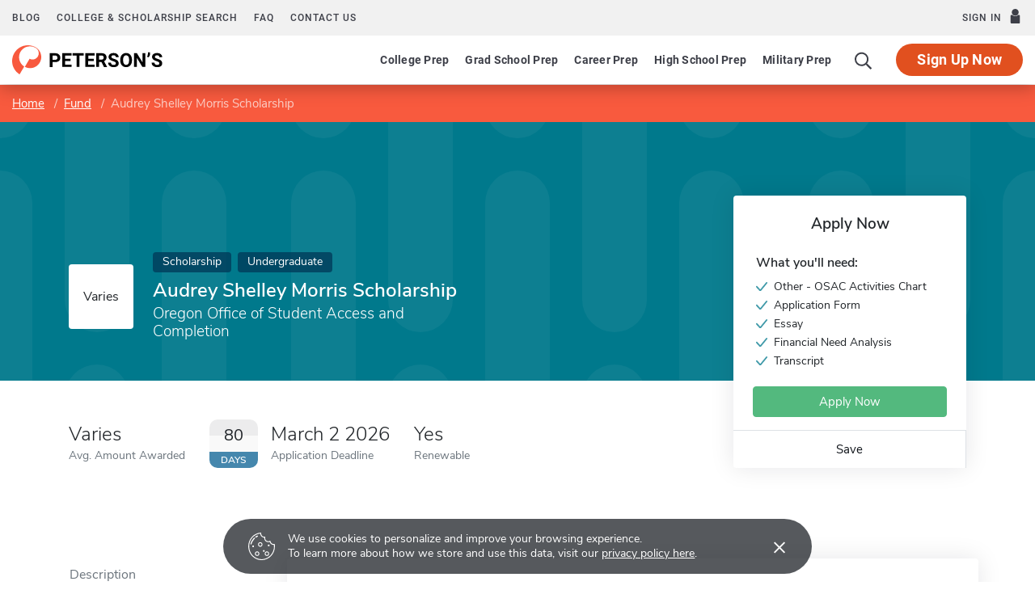

--- FILE ---
content_type: text/html; charset=UTF-8
request_url: https://www.petersons.com/scholarship/audrey-shelley-morris-scholarship-111_229513.aspx
body_size: 15749
content:
<!doctype html>
<html lang="en" dir="ltr">
<head>
        <meta charset="utf-8">
    <meta http-equiv="X-UA-Compatible" content="IE=edge">
    <meta name="viewport" content="width=device-width, initial-scale=1, maximum-scale=1">
    <meta name="description" content="    Audrey Shelley Morris Scholarship by Oregon Office of Student Access and Completion
">
    <meta name="csrf-token" content="P0LiNzW0YXVNnX9aK15oLLwwkRYlcke8MtHzCz5P">

    <!-- Start SmartBanner configuration -->
    <meta name="smartbanner:title" content="Peterson's Test Prep">
    <meta name="smartbanner:author" content="Peterson's LLC">
    <meta name="smartbanner:price" content="FREE">
    <meta name="smartbanner:price-suffix-apple" content=" - On the App Store">
    <meta name="smartbanner:price-suffix-google" content=" - In Google Play">
    <meta name="smartbanner:icon-apple" content="/new/images/logo-pcom-compact.svg">
    <meta name="smartbanner:icon-google" content="/new/images/logo-pcom-compact.svg">
    <meta name="smartbanner:button" content="View">
    <meta name="smartbanner:button-url-apple" content="https://apps.apple.com/us/app/petersons-test-prep/id1547771930">
    <meta name="smartbanner:button-url-google" content="https://play.google.com/store/apps/details?id=com.petersons.testprep">
    <meta name="smartbanner:enabled-platforms" content="android,ios">
    <meta name="smartbanner:close-label" content="Close this banner">
    <meta name="smartbanner:disable-positioning" content="true">
    <!-- End SmartBanner configuration -->

    <title>    Audrey Shelley Morris Scholarship - Apply for Scholarships
</title>
            <link rel="canonical" href="https://www.petersons.com/scholarship/audrey-shelley-morris-scholarship-111_229513.aspx
">
        <link rel="apple-touch-icon" sizes="180x180" href="https://dist.petersons.com/images/apple-touch-icon.png">
<link rel="icon" type="image/png" sizes="32x32" href="https://dist.petersons.com/images/favicon-32x32.png">
<link rel="icon" type="image/png" sizes="16x16" href="https://dist.petersons.com/images/favicon-16x16.png">
<link rel="manifest" href="/site.webmanifest">
<link rel="mask-icon" href="https://dist.petersons.com/images/safari-pinned-tab.svg" color="#f85a3e">
<meta name="msapplication-TileColor" content="#ffffff">
<meta name="theme-color" content="#f85a3e">
        <!-- Twitter -->
    <meta name="twitter:card" content="summary_large_image">
    <meta name="twitter:site" content="@Petersons">
    <meta name="twitter:creator" content="@Petersons">
    <meta name="twitter:title" content="Audrey Shelley Morris Scholarship">
    <meta name="twitter:description" content="Audrey Shelley Morris Scholarship by Oregon Office of Student Access and Completion">
    <meta name="twitter:image" content="image-twitter.png">

    <!-- Facebook -->
    <meta property="og:url" content="https://petersons.com">
    <meta property="og:title" content="Audrey Shelley Morris Scholarship">
    <meta property="og:description" content="Audrey Shelley Morris Scholarship by Oregon Office of Student Access and Completion">
    <meta property="og:type" content="website">
    <meta property="og:image" content="petersons-facebook.png">
    <meta property="og:image:secure_url" content="image-facebook.png">
    <meta property="og:image:type" content="image/png">
    <meta property="og:image:width" content="1200">
    <meta property="og:image:height" content="630">
        <script type="application/ld+json">
    {
        "@context" : "http://schema.org",
        "@type": "WebSite",
        "url" : "http://www.petersons.com",
        "name": "Audrey Shelley Morris Scholarship",
        "description": "Audrey Shelley Morris Scholarship by Oregon Office of Student Access and Completion"
    }
    </script>
    <link rel="stylesheet" href="/css/app.css?id=ef9a2004f063258e84badbade4f271bc">

<!-- Fonts  -->
<link rel="preload" as="font" href="https://dist.petersons.com/fonts/fontello/fonts/fontello.woff2" type="font/woff2" crossorigin="anonymous">
<link rel="stylesheet" href="https://dist.petersons.com/fonts/fontello/css/fontello.min.css" media="print" onload="this.media='all'">

<!-- SmartBanner -->
<link rel="stylesheet" href="https://dist.petersons.com/css/smartbanner.min.css" media="print" onload="this.media='all'">
        <!-- Google Tag Manager -->
<script>(function(w,d,s,l,i){w[l]=w[l]||[];w[l].push({'gtm.start':
new Date().getTime(),event:'gtm.js'});var f=d.getElementsByTagName(s)[0],
j=d.createElement(s),dl=l!='dataLayer'?'&l='+l:'';j.async=true;j.src=
'https://www.googletagmanager.com/gtm.js?id='+i+dl;f.parentNode.insertBefore(j,f);
})(window,document,'script','dataLayer','GTM-5LVGLH7');</script>
<!-- End Google Tag Manager -->
    <!-- Global JS -->
    <!-- Global -->
<script defer src="/new/app.js?id=8fdd183f1412d7b33c633d6f38cea31a"></script>

<!-- App -->
<script defer src="/js/jquery-old.js?id=c92ccab9e1322ad35536c612f3dc4bdd"></script>

<!-- SmartBanner -->
<script defer src="https://dist.petersons.com/js/smartbanner.min.js"></script>

<!-- Bing -->
<script defer>(function(w,d,t,r,u){var f,n,i;w[u]=w[u]||[],f=function(){var o={ti:"56334870"};o.q=w[u];if(w.UET){w[u]=new w.UET(o) || []};w[u].push("pageLoad");},n=d.createElement(t),n.src=r,n.async=1,n.onload=n.onreadystatechange=function(){var s=this.readyState;s&&s!=="loaded"&&s!=="complete"||(f(),n.onload=n.onreadystatechange=null)},i=d.getElementsByTagName(t)[0],i.parentNode.insertBefore(n,i)})(window,document,"script","//bat.bing.com/bat.js","uetq");</script>
    <!-- Page specific JS -->
    </head>
<body class="body-profile w-100">
<script>
    if (window.navigator.userAgent.match(/MSIE|Trident/) !== null) {
        document.body.classList.add('is-ie');
    }
</script>

<div class="ie-notice" style="display: none;">
    <div class="ie-notice__main">
        <h1>You seem to be using an unsupported browser</h1>
        <p>To get the best user experience please use a supported browser.<br>Here are a few we recommend:</p>
        <div class="ie-notice__links">
            <a class="ie-notice__link" href="https://www.google.com/chrome"><img src="[data-uri]" alt="">Chrome</a>
            <a class="ie-notice__link" href="https://www.microsoft.com/en-us/edge"><img src="[data-uri]" alt="">Edge</a>
            <a class="ie-notice__link" href="https://www.mozilla.org/en-US/firefox/new/"><img src="[data-uri]">Firefox</a>
        </div>
    </div>
</div>

<style>
.ie-notice{width:100%;height:100%;align-items:center;justify-content:center;z-index:99999;position:absolute;top:0;right:0;bottom:0;left:0;background-color:#fff;text-align:center;font-family:sans-serif;display:none}.is-ie .ie-notice{display:flex!important;}.ie-notice h1{margin-bottom:1rem;line-height:1;font-size:32px}.ie-notice p{margin:0}.ie-notice__main{max-width:600px;padding:2rem}.ie-notice__links{display:flex;justify-content:center}.ie-notice__link{padding:2rem;display:flex;flex-direction:column;justify-content:center;text-align:center;color:#333}.ie-notice__link:hover{text-decoration:underline}.ie-notice__link img{width:48px;height:48px;margin-bottom:.5rem}
</style>
<noscript><iframe src="https://www.googletagmanager.com/ns.html?id=GTM-5LVGLH7" height="0" width="0" style="display:none;visibility:hidden"></iframe></noscript>

<!-- Sponsor question information -->
<input type="hidden" name="sponsor_id" id="sponsor_id" value="1" />
<input type="hidden" name="sponsor_question_id" id="sponsor_question_id" value="1" />
<input type="hidden" name="sponsor_question_text" id="sponsor_question_text" value="I&#039;d like to be recruited to play sports in college" />

<div id="app" class="app">
    <!-- Header -->
            <div id="header">
    <the-header
        facebook-url="https://www.petersons.com/auth/facebook/redirect"
        google-url="https://www.petersons.com/auth/google/redirect"
        apple-url="https://www.petersons.com/auth/apple/redirect"
    ></the-header>
</div>

<cookie-banner></cookie-banner>
        
    <!-- Main content -->
    <main id="content" role="main">
        
    <scholarship-profile inline-template>
        <article class="profile scholarship">
            <input id="profInstID" type="hidden" value="229513" />
        
        <!-- Breadcrumb -->
<nav aria-label="breadcrumb">
    <ol class="breadcrumb flex-nowrap mb-0 px-2 px-md-3 px-xl-5 rounded-0">
        <li class="breadcrumb-item d-inline"><a href="/" class="text-white text-underline">Home</a></li>
        <li class="breadcrumb-item d-inline"><a href="/scholarship-search.aspx" class="text-white text-underline">Fund</a></li>
        <li class="breadcrumb-item back-to-search"><span class="text-white text-underline">Search Results</span></li>
        <li class="breadcrumb-item d-inline active" aria-current="page">Audrey Shelley Morris Scholarship</li>
    </ol>
</nav>

<header class="position-relative">
        <div class="position-relative" style="overflow:hidden">
    <div class="carousel static">
    <div class="container">
        <div class="row">
            <div class="position-absolute col-sm-10 col-md-6 col-lg-5 d-flex align-items-center profile-title">

                <div class="profile-title--logo mr-4 bg-white rounded">
                                            Varies
                                    </div>

                <div>
                    <span class="badge scholarship mb-2">Scholarship</span>                                                                        <span class="badge scholarship mb-2">Undergraduate</span>
                                                                                                                <h1 class="mb-1 pl-0 h4 text-white">Audrey Shelley Morris Scholarship</h1>
                    <p class="mb-0 h5 text-white">Oregon Office of Student Access and Completion</p>
                </div>
            </div>
        </div>
    </div>
</div>
</div>
        <div class="container position-relative header-facts my-4 my-lg-5">
    <div class="row align-items-end justify-content-between no-gutters">
        <div class="col-md-6 col-lg-9">
            <div class="row align-items-center">
                <!-- Amount -->
                <div class="col-6 col-lg-auto d-flex align-items-center mb-3 mb-lg-0">
                    <div>
                        <div class="header-facts--value mb-0 h4">
                                                            Varies
                                                    </div>
                        <small class="header-facts--label">
                            Avg. Amount Awarded
                        </small>
                    </div>
                </div>

                <!-- End Amount -->

                <!-- Deadline -->
                <div class="col-6 col-lg-auto d-flex align-items-center mb-3 mb-lg-0">
                                            <!-- if varies -->
                        
                            
                            <div class="d-none d-xl-block calendar mr-3">
                                <div class="calendar--day">80</div>
                                <div class="calendar--label">
                                                                            Days
                                                                    </div>
                            </div>
                            <div>
                                <div class="header-facts--value mb-0 h4">
                                                                            March 2 2026
                                                                    </div>

                                <small class="header-facts--label">
                                    Application Deadline
                                </small>
                            </div>
                                                            </div>
                <!-- End Deadline -->

                <!-- Awarded last year -->
                                <!-- End Awarded last year -->

                <!-- Renewable -->
                <div class="col-6 col-lg-auto">
                    <div class="header-facts--value mb-0 mx-auto h4">
                        Yes                    </div>
                    <small class="header-facts--label">
                        Renewable
                    </small>
                </div>
                <!-- End Renewable -->

            </div>
        </div><!-- Need to figure out why this added div makes it work--shouldn't be there-->
        <div class="col-md-3 position-absolute header-facts--more-info bg-white flakh rounded">
            <div class="h5 mt-4 mb-4 text-center">Apply Now</div>

                        <div class="pr-4 pb-3 pl-4 border-bottom get-more-info-block">
                <div class="mb-3 p-1">
                    <div class="h6">What you'll need:</div>
                    <ul class="m-0 p-0">
                                                                                                                <li>
                                    <img class="check mr-2" src="/images/check-teal.svg" alt="Checkmark">
                                    Other -  OSAC Activities Chart
                                </li>
                                                                                                                                            <li>
                                    <img class="check mr-2" src="/images/check-teal.svg" alt="Checkmark">
                                    Application Form
                                </li>
                                                                                                                                            <li>
                                    <img class="check mr-2" src="/images/check-teal.svg" alt="Checkmark">
                                    Essay
                                </li>
                                                                                                                                            <li>
                                    <img class="check mr-2" src="/images/check-teal.svg" alt="Checkmark">
                                    Financial Need Analysis
                                </li>
                                                                                                                                                                                                                                                                                        <li>
                                    <img class="check mr-2" src="/images/check-teal.svg" alt="Checkmark">
                                    Transcript
                                </li>
                                                                        </ul>
                </div>
                                                        <a class="btn btn-rmi w-100" target="_blank" rel="noopener" href="https://oregonstudentaid.gov/"
                        >Apply Now</a>
                            </div>
            
            <div class="userNaviagation row no-gutters school-actions">
                <div class="col-md py-1 border-right">
                    <a id="saveSchoolButton" @click="saveSubmit(229513, 'saveSchoolButton')"
                            class="save btn btn-link w-100 d-flex align-items-center justify-content-center "
                            >
                        <i class="icon-star" style="color:#adb5bd"></i>Save
                        <!-- Loading -->
                        <div class="spinner position-absolute w-100 p-1 bg-white">
                            <svg version="1.1" id="Layer_1" xmlns="http://www.w3.org/2000/svg" xmlns:xlink="http://www.w3.org/1999/xlink" x="0px" y="0px" width="24px" height="30px" viewBox="0 0 24 30" style="enable-background:new 0 0 50 50;" xml:space="preserve">
                                <rect x="0" y="10" width="4" height="10" fill="#333" opacity="0.2">
                                    <animate attributeName="opacity" attributeType="XML" values="0.2; 1; .2" begin="0s" dur="0.6s" repeatCount="indefinite" />
                                    <animate attributeName="height" attributeType="XML" values="10; 20; 10" begin="0s" dur="0.6s" repeatCount="indefinite" />
                                    <animate attributeName="y" attributeType="XML" values="10; 5; 10" begin="0s" dur="0.6s" repeatCount="indefinite" />
                                </rect>
                                <rect x="8" y="10" width="4" height="10" fill="#333"  opacity="0.2">
                                    <animate attributeName="opacity" attributeType="XML" values="0.2; 1; .2" begin="0.15s" dur="0.6s" repeatCount="indefinite" />
                                    <animate attributeName="height" attributeType="XML" values="10; 20; 10" begin="0.15s" dur="0.6s" repeatCount="indefinite" />
                                    <animate attributeName="y" attributeType="XML" values="10; 5; 10" begin="0.15s" dur="0.6s" repeatCount="indefinite" />
                                </rect>
                                <rect x="16" y="10" width="4" height="10" fill="#333"  opacity="0.2">
                                    <animate attributeName="opacity" attributeType="XML" values="0.2; 1; .2" begin="0.3s" dur="0.6s" repeatCount="indefinite" />
                                    <animate attributeName="height" attributeType="XML" values="10; 20; 10" begin="0.3s" dur="0.6s" repeatCount="indefinite" />
                                    <animate attributeName="y" attributeType="XML" values="10; 5; 10" begin="0.3s" dur="0.6s" repeatCount="indefinite" />
                                </rect>
                            </svg>
                        </div>
                    </a>
                </div>
            </div>
        </div>
    </div>
</div>

<!-- Mobile sticky top -->
<div class="fixed-top mobile-stick d-lg-none mobile-info-top bg-white">
    Audrey Shelley Morris Scholarship
</div>

<!-- Mobile save and share -->
<div class="container d-lg-none mb-3 school-actions position-relative" style="z-index:9">
    <div class="row no-gutters mt-3">
                <div class="col-12 get-more-info-block">
                            <a class="btn btn-rmi w-100" target="_blank" rel="noopener" href="https://oregonstudentaid.gov/"
                    >Apply Now</a>
                    </div>
                <div class="col-12 py-2">
            <a id="saveSchoolButtonMobileTop" @click="saveSubmit(229513, 'saveSchoolButtonMobileTop')"
                    class="position-relative save btn btn-light w-100 d-flex align-items-center justify-content-center "
                    >
                <i class="icon-star" style="color:#adb5bd"></i>Save
                <!-- Loading -->
                <div class="spinner position-absolute w-100 p-1 bg-white">
                    <svg version="1.1" id="Layer_1" xmlns="http://www.w3.org/2000/svg" xmlns:xlink="http://www.w3.org/1999/xlink" x="0px" y="0px" width="24px" height="30px" viewBox="0 0 24 30" style="enable-background:new 0 0 50 50;" xml:space="preserve">
                                <rect x="0" y="10" width="4" height="10" fill="#333" opacity="0.2">
                                    <animate attributeName="opacity" attributeType="XML" values="0.2; 1; .2" begin="0s" dur="0.6s" repeatCount="indefinite" />
                                    <animate attributeName="height" attributeType="XML" values="10; 20; 10" begin="0s" dur="0.6s" repeatCount="indefinite" />
                                    <animate attributeName="y" attributeType="XML" values="10; 5; 10" begin="0s" dur="0.6s" repeatCount="indefinite" />
                                </rect>
                        <rect x="8" y="10" width="4" height="10" fill="#333"  opacity="0.2">
                            <animate attributeName="opacity" attributeType="XML" values="0.2; 1; .2" begin="0.15s" dur="0.6s" repeatCount="indefinite" />
                            <animate attributeName="height" attributeType="XML" values="10; 20; 10" begin="0.15s" dur="0.6s" repeatCount="indefinite" />
                            <animate attributeName="y" attributeType="XML" values="10; 5; 10" begin="0.15s" dur="0.6s" repeatCount="indefinite" />
                        </rect>
                        <rect x="16" y="10" width="4" height="10" fill="#333"  opacity="0.2">
                            <animate attributeName="opacity" attributeType="XML" values="0.2; 1; .2" begin="0.3s" dur="0.6s" repeatCount="indefinite" />
                            <animate attributeName="height" attributeType="XML" values="10; 20; 10" begin="0.3s" dur="0.6s" repeatCount="indefinite" />
                            <animate attributeName="y" attributeType="XML" values="10; 5; 10" begin="0.3s" dur="0.6s" repeatCount="indefinite" />
                        </rect>
                            </svg>
                </div>
            </a>
        </div>
    </div>
</div>

<!-- Mobile sticky bottom -->
<div class="fixed-bottom mobile-stick d-md-none mobile-info-bottom school-actions">
    <div class="row no-gutters">
                    <div class="col-6 get-more-info-block">
                                    <a class="btn btn-rmi w-100" target="_blank" rel="noopener" href="https://oregonstudentaid.gov/"
                        >Apply Now</a>
                            </div>
        
                    <div class="col-3">
                        <a id="saveSchoolButtonMobileBottom" @click="saveSubmit(229513, 'saveSchoolButtonMobileBottom')"
                        class="save btn btn-light w-100 h-100 d-flex align-items-center justify-content-center rounded-0 "
                        >
                    <i class="icon-star" style="color:#adb5bd"></i>Save
                    <!-- Loading -->
                    <div class="spinner position-absolute w-100 p-1 bg-white">
                        <svg version="1.1" id="Layer_1" xmlns="http://www.w3.org/2000/svg" xmlns:xlink="http://www.w3.org/1999/xlink" x="0px" y="0px" width="24px" height="30px" viewBox="0 0 24 30" style="enable-background:new 0 0 50 50;" xml:space="preserve">
                                <rect x="0" y="10" width="4" height="10" fill="#333" opacity="0.2">
                                    <animate attributeName="opacity" attributeType="XML" values="0.2; 1; .2" begin="0s" dur="0.6s" repeatCount="indefinite" />
                                    <animate attributeName="height" attributeType="XML" values="10; 20; 10" begin="0s" dur="0.6s" repeatCount="indefinite" />
                                    <animate attributeName="y" attributeType="XML" values="10; 5; 10" begin="0s" dur="0.6s" repeatCount="indefinite" />
                                </rect>
                            <rect x="8" y="10" width="4" height="10" fill="#333"  opacity="0.2">
                                <animate attributeName="opacity" attributeType="XML" values="0.2; 1; .2" begin="0.15s" dur="0.6s" repeatCount="indefinite" />
                                <animate attributeName="height" attributeType="XML" values="10; 20; 10" begin="0.15s" dur="0.6s" repeatCount="indefinite" />
                                <animate attributeName="y" attributeType="XML" values="10; 5; 10" begin="0.15s" dur="0.6s" repeatCount="indefinite" />
                            </rect>
                            <rect x="16" y="10" width="4" height="10" fill="#333"  opacity="0.2">
                                <animate attributeName="opacity" attributeType="XML" values="0.2; 1; .2" begin="0.3s" dur="0.6s" repeatCount="indefinite" />
                                <animate attributeName="height" attributeType="XML" values="10; 20; 10" begin="0.3s" dur="0.6s" repeatCount="indefinite" />
                                <animate attributeName="y" attributeType="XML" values="10; 5; 10" begin="0.3s" dur="0.6s" repeatCount="indefinite" />
                            </rect>
                            </svg>
                    </div>
                </a>
        </div>
                    <div class="col-3">
                </div>
    </div>
</div>
    </header>

        
        <div class="container profile--main mt-3 mt-md-5 mt-lg-7 pb-lg-6"><!-- start of our main content wrapper - closed in school.blade.php -->
  <div class="row justify-content-end">
    <div id="profileNavWrapper" class="sticky-top col-lg-3 px-0 pr-lg-5 align-self-start bg-white">
      <nav id="profileNav" class="nav flex-nowrap flex-lg-wrap flex-lg-column">
                <a class="nav-link smooth d-inline-block d-md-block" href="#overview">Description</a>
        
        
                <a class="nav-link smooth d-inline-block d-md-block" href="#eligibility">Eligibility Requirements</a>
        
                <a class="nav-link smooth d-inline-block d-md-block" href="#apply">How to Apply</a>
              </nav>
    </div>

        
        <div class="col-lg-9 p-3 p-md-0 profile-content"><!-- start col-9 profile content wrapper -->
            <section id="overview">
            <div class="position-relative mb-3 py-md-2 px-3 px-md-5 flakh rounded" style="overflow:hidden">
              <h2 class="d-inline-block mb-3 py-3 py-md-4">Description</h2>

              <!-- Overview -->
              <div class="mb-5 read-more">
                  The Audrey Shelley Morris Scholarship is open to graduating seniors of Sandy High School. February 15 is the early bird deadline and March 1 is the final deadline for all applications and materials to be submitted to OSAC. Please visit the scholarship&#039;s website or contact the Oregon Office of Student Access and Completion for more information.
              </div>
            </div>
        </section>
    
        
        
        
        <!-- I realize this is extremely messay and needs to eventually move -->
<section id="eligibility">
  <div class="my-3 py-md-2 pb-4 px-3 px-md-5 flakh rounded">
    <h2 class="d-inline-block mb-0 py-3 py-md-4">Eligibility Requirements</h2>
    <ul class="pl-0 pl-md-3">

    
        <!-- e.g. Must be a graduate student -->
                    <li>
                <img class="check mr-2" src="/images/check-teal.svg" alt="Checkmark">Must be
                an undergraduate student            </li>
        
        <!-- e.g. Must attend a university, a four-year college or a two-year college -->
                    <li>
                <img class="check mr-2" src="/images/check-teal.svg" alt="Checkmark">Must attend
                a university, a four-year college or two-year college            </li>
        
        <!-- e.g. Minimum 2.5 GPA -->
        
        <!-- e.g. Must be at least 13 years old -->
        
        <!-- e.g. Must not be older than 24 -->
        
        <!-- e.g. Restricted to survivors or dependents of people who died, are missing or were disabled in the September 11, 2001 terrorist attacks -->
        
        <!-- e.g. Must be a US citizen -->
        
        
        
        
        
        
        <!-- e.g. Restricted to female students -->
        
        <!-- e.g. Restricted to single students -->
        
        <!-- e.g. Restricted by race for American Indian/Alaska Native, Asian/Pacific Islander, Black or Hispanic students -->
        
        <!-- e.g. Restricted to applicants that have learning, hearing, physical, or visual disabilities -->
        
        <!-- e.g. Must currently be a high school student -->
        
        <!-- e.g. Must not be attending high school currently -->
        
        <!-- e.g. Must study full-time -->
                    <li><img class="check mr-2" src="/images/check-teal.svg" alt="Checkmark">Must study full-time</li>

        
    
    <!-- e.g. Restricted to residents of Mississippi -->
            <li>
            <img class="check mr-2" src="/images/check-teal.svg" alt="Checkmark">Restricted to residents of
                            Oregon
                    </li>
    
    <!-- e.g. Restricted to students studying in Mississippi -->
            <li>
            <img class="check mr-2" src="/images/check-teal.svg" alt="Checkmark">Restricted to students studying in
                            Oregon
                    </li>
    
    <!-- e.g. Restricted to students studying Architecture -->
    
    <!-- e.g. Must be affiliated with International Union of Electronic, Electrical, Salaries, Machine and Furniture Workers -->
    
    <!-- e.g. Requires corporate affiliation of Wal-Mart Foundation -->
    
    <!-- e.g. Restricted to specific religious affiliations: Baptist -->
    
    <!-- e.g. Restricted by ethnic heritage: Latin American/Caribbean -->
    
    <!-- e.g. Restricted to: Arab -->
    
    <!-- e.g. Must be a in or a veteran of the US Navy -->
    
    </ul>
  </div>
</section>

        
        <section id="apply">
  <div class="my-3 py-md-2 pb-4 px-3 px-md-5 flakh rounded">
    <h2 class="d-inline-block mb-0 py-3 py-md-4">How to Apply</h2>
    <div class="row pb-2 pb-md-4">

                <div class="col-md-6">
            <b>What you'll need:</b> <br /><br />
            <ul class="mb-4 mb-md-0 p-0">
                                                                                <li>
                            <img class="check mr-2" src="/images/check-teal.svg" alt="Checkmark">
                            Other -  OSAC Activities Chart
                        </li>
                                                                                                    <li>
                            <img class="check mr-2" src="/images/check-teal.svg" alt="Checkmark">
                            Application Form
                        </li>
                                                                                                    <li>
                            <img class="check mr-2" src="/images/check-teal.svg" alt="Checkmark">
                            Essay
                        </li>
                                                                                                    <li>
                            <img class="check mr-2" src="/images/check-teal.svg" alt="Checkmark">
                            Financial Need Analysis
                        </li>
                                                                                                                                                                                                        <li>
                            <img class="check mr-2" src="/images/check-teal.svg" alt="Checkmark">
                            Transcript
                        </li>
                                                </ul>

                            <a href="https://app.oregonstudentaid.gov/" target="_blank" rel="noopener" class="d-block mb-5 mb-md-0" style="line-height: 1.2;">For more info, please visit our site</a>
                    </div>
        
                <div class="col-md-6">
            <strong class="d-block">Contact</strong>

                               <br/>
                 OSAC - Higher Education Coordinating Commission<br />
            
                            <a href="mailto:osac@hecc.oregon.gov" class="text-dark">osac@hecc.oregon.gov</a><br/>
            
                            Tel: 541-687-7400
                            
            
                            <strong class="d-block mt-4">Address</strong>

                                    3225 25th Street SE<br/>
                
                
                
                                    Salem,
                
                                    OR
                
                
                                    97302
                                    </div>
            </div>
  </div>
</section>

        
        
                            </div>
                </div>
            </div><!-- end col-9 profile content wrapper -->
        </article>
    </scholarship-profile>

    <section id="wordpress" class="related-blog-posts py-4">
    <div class="container pt-md-3 pt-md-5 px-md-5">
        <div class="text-center mb-2 mb-md-5">
            <h3 class="mb-3 mb-lg-0 d3 text-center">Scholarship articles and advice from the Peterson's blog</h3>
        </div>
        <ul class="list-unstyled row">
                    <li id="post_1" class="col-md-6 d-flex align-items-center my-3 post">
                                    <a href="https://www.petersons.com/blog/paths-to-scholarships-for-high-school-sophomores-national-merit-and-the-clt10/" title="Paths to Scholarships for High School Sophomores​: National Merit &amp; the CLT10" class="text-dark">
                        <img data-src="https://wp-media.petersons.com/blog/wp-content/uploads/2025/10/21143154/October-21-National-Merit-CLT--300x200.jpg" class="lozad mr-3 rounded" alt="Paths to Scholarships for High School Sophomores​: National Merit &amp; the CLT10">
                    </a>
                                <div>
                    <h5>
                        <a href="https://www.petersons.com/blog/paths-to-scholarships-for-high-school-sophomores-national-merit-and-the-clt10/" title="Paths to Scholarships for High School Sophomores​: National Merit &amp; the CLT10" class="text-dark">Paths to Scholarships for High School Sophomores​: National Merit &amp; the CLT10</a>
                    </h5>
                    <a href="https://www.petersons.com/blog/paths-to-scholarships-for-high-school-sophomores-national-merit-and-the-clt10/" title="Paths to Scholarships for High School Sophomores​: National Merit &amp; the CLT10">Read More</a>
                </div>
            </li>
                                <li id="post_2" class="col-md-6 d-flex align-items-center my-3 post">
                                    <a href="https://www.petersons.com/blog/psat-adaptive-testing-explained-how-the-digital-psat-adjusts-to-students-performance-and-how-to-help-them-handle-it/" title="PSAT Adaptive Testing Explained: How the Digital PSAT Adjusts to Students’ Performance and How to Help them Handle It" class="text-dark">
                        <img data-src="https://wp-media.petersons.com/blog/wp-content/uploads/2025/09/16120722/October-14-Adaptive-Testing-Explained-300x200.jpg" class="lozad mr-3 rounded" alt="PSAT Adaptive Testing Explained: How the Digital PSAT Adjusts to Students’ Performance and How to Help them Handle It">
                    </a>
                                <div>
                    <h5>
                        <a href="https://www.petersons.com/blog/psat-adaptive-testing-explained-how-the-digital-psat-adjusts-to-students-performance-and-how-to-help-them-handle-it/" title="PSAT Adaptive Testing Explained: How the Digital PSAT Adjusts to Students’ Performance and How to Help them Handle It" class="text-dark">PSAT Adaptive Testing Explained: How the Digital PSAT Adjusts to Students’ Performance and How to Help them Handle It</a>
                    </h5>
                    <a href="https://www.petersons.com/blog/psat-adaptive-testing-explained-how-the-digital-psat-adjusts-to-students-performance-and-how-to-help-them-handle-it/" title="PSAT Adaptive Testing Explained: How the Digital PSAT Adjusts to Students’ Performance and How to Help them Handle It">Read More</a>
                </div>
            </li>
                                <li id="post_3" class="col-md-6 d-flex align-items-center my-3 post">
                                    <a href="https://www.petersons.com/blog/what-students-can-learn-in-3-months-boosting-psat-scores-with-petersons-psat-prep/" title="What Students Can Learn in 3 Months: Boosting PSAT Scores with Peterson’s PSAT Prep" class="text-dark">
                        <img data-src="https://wp-media.petersons.com/blog/wp-content/uploads/2025/09/16073625/PSAT-Prep-300x158.jpg" class="lozad mr-3 rounded" alt="What Students Can Learn in 3 Months: Boosting PSAT Scores with Peterson’s PSAT Prep">
                    </a>
                                <div>
                    <h5>
                        <a href="https://www.petersons.com/blog/what-students-can-learn-in-3-months-boosting-psat-scores-with-petersons-psat-prep/" title="What Students Can Learn in 3 Months: Boosting PSAT Scores with Peterson’s PSAT Prep" class="text-dark">What Students Can Learn in 3 Months: Boosting PSAT Scores with Peterson’s PSAT Prep</a>
                    </h5>
                    <a href="https://www.petersons.com/blog/what-students-can-learn-in-3-months-boosting-psat-scores-with-petersons-psat-prep/" title="What Students Can Learn in 3 Months: Boosting PSAT Scores with Peterson’s PSAT Prep">Read More</a>
                </div>
            </li>
                                <li id="post_4" class="col-md-6 d-flex align-items-center my-3 post">
                                    <a href="https://www.petersons.com/blog/student-success-the-savvy-administrators-guide-to-maximizing-roi-with-affordable-test-prep-online/" title="Student Success: The Savvy Administrator’s Guide to Maximizing ROI with Affordable Test Prep Online" class="text-dark">
                        <img data-src="https://wp-media.petersons.com/blog/wp-content/uploads/2025/08/26120848/August-26-Student-Success-The-Savvy-Administrators-Guide-300x200.jpg" class="lozad mr-3 rounded" alt="Student Success: The Savvy Administrator’s Guide to Maximizing ROI with Affordable Test Prep Online">
                    </a>
                                <div>
                    <h5>
                        <a href="https://www.petersons.com/blog/student-success-the-savvy-administrators-guide-to-maximizing-roi-with-affordable-test-prep-online/" title="Student Success: The Savvy Administrator’s Guide to Maximizing ROI with Affordable Test Prep Online" class="text-dark">Student Success: The Savvy Administrator’s Guide to Maximizing ROI with Affordable Test Prep Online</a>
                    </h5>
                    <a href="https://www.petersons.com/blog/student-success-the-savvy-administrators-guide-to-maximizing-roi-with-affordable-test-prep-online/" title="Student Success: The Savvy Administrator’s Guide to Maximizing ROI with Affordable Test Prep Online">Read More</a>
                </div>
            </li>
                                <li id="post_5" class="col-md-6 d-flex align-items-center my-3 post">
                                    <a href="https://www.petersons.com/blog/clep-exam-prep-how-military-members-can-maximize-clep-benefits-in-just-3-months/" title="CLEP Exam Prep: How Military Members Can Maximize CLEP Benefits in Just 3 Months" class="text-dark">
                        <img data-src="https://wp-media.petersons.com/blog/wp-content/uploads/2025/08/12151214/Military-CLEP-benefits-300x200.jpg" class="lozad mr-3 rounded" alt="CLEP Exam Prep: How Military Members Can Maximize CLEP Benefits in Just 3 Months">
                    </a>
                                <div>
                    <h5>
                        <a href="https://www.petersons.com/blog/clep-exam-prep-how-military-members-can-maximize-clep-benefits-in-just-3-months/" title="CLEP Exam Prep: How Military Members Can Maximize CLEP Benefits in Just 3 Months" class="text-dark">CLEP Exam Prep: How Military Members Can Maximize CLEP Benefits in Just 3 Months</a>
                    </h5>
                    <a href="https://www.petersons.com/blog/clep-exam-prep-how-military-members-can-maximize-clep-benefits-in-just-3-months/" title="CLEP Exam Prep: How Military Members Can Maximize CLEP Benefits in Just 3 Months">Read More</a>
                </div>
            </li>
                                <li id="post_6" class="col-md-6 d-flex align-items-center my-3 post">
                                    <a href="https://www.petersons.com/blog/cost-effective-solutions-for-school-money-allocation-district-wide-test-prep/" title="Cost Effective Solutions for School Money Allocation: District Wide Test Prep" class="text-dark">
                        <img data-src="https://wp-media.petersons.com/blog/wp-content/uploads/2025/04/15115421/iStock-1470710291-300x200.jpg" class="lozad mr-3 rounded" alt="Cost Effective Solutions for School Money Allocation: District Wide Test Prep">
                    </a>
                                <div>
                    <h5>
                        <a href="https://www.petersons.com/blog/cost-effective-solutions-for-school-money-allocation-district-wide-test-prep/" title="Cost Effective Solutions for School Money Allocation: District Wide Test Prep" class="text-dark">Cost Effective Solutions for School Money Allocation: District Wide Test Prep</a>
                    </h5>
                    <a href="https://www.petersons.com/blog/cost-effective-solutions-for-school-money-allocation-district-wide-test-prep/" title="Cost Effective Solutions for School Money Allocation: District Wide Test Prep">Read More</a>
                </div>
            </li>
                                <li id="post_7" class="col-md-6 d-flex align-items-center my-3 post">
                                    <a href="https://www.petersons.com/blog/helping-students-level-up-with-psat-prep/" title="Helping Students Level Up with PSAT Prep" class="text-dark">
                        <img data-src="https://wp-media.petersons.com/blog/wp-content/uploads/2025/01/16144029/iStock-1420208579-300x187.jpg" class="lozad mr-3 rounded" alt="Helping Students Level Up with PSAT Prep">
                    </a>
                                <div>
                    <h5>
                        <a href="https://www.petersons.com/blog/helping-students-level-up-with-psat-prep/" title="Helping Students Level Up with PSAT Prep" class="text-dark">Helping Students Level Up with PSAT Prep</a>
                    </h5>
                    <a href="https://www.petersons.com/blog/helping-students-level-up-with-psat-prep/" title="Helping Students Level Up with PSAT Prep">Read More</a>
                </div>
            </li>
                                <li id="post_8" class="col-md-6 d-flex align-items-center my-3 post">
                                    <a href="https://www.petersons.com/blog/what-are-the-act-test-changes/" title="What Are the ACT Test Changes?" class="text-dark">
                        <img data-src="https://wp-media.petersons.com/blog/wp-content/uploads/2024/10/16143716/iStock-1134310749-300x200.jpg" class="lozad mr-3 rounded" alt="What Are the ACT Test Changes?">
                    </a>
                                <div>
                    <h5>
                        <a href="https://www.petersons.com/blog/what-are-the-act-test-changes/" title="What Are the ACT Test Changes?" class="text-dark">What Are the ACT Test Changes?</a>
                    </h5>
                    <a href="https://www.petersons.com/blog/what-are-the-act-test-changes/" title="What Are the ACT Test Changes?">Read More</a>
                </div>
            </li>
                                </ul>

    </div>
</section>

    <!-- Share modal -->
    <save-school></save-school>



    </main>
    
    <!-- Footer -->
            <div id="footer">
    <the-footer></the-footer>
</div>
    
    <pu-notifications></pu-notifications>
</div>
</body>
</html>


--- FILE ---
content_type: text/css
request_url: https://www.petersons.com/css/app.css?id=ef9a2004f063258e84badbade4f271bc
body_size: 47420
content:
@charset "UTF-8";@font-face{font-display:swap;font-family:Nunito Sans;font-style:normal;font-weight:700;src:url(/new/fonts/NunitoSans/NunitoSans-Bold.woff2) format("woff2")}@font-face{font-display:swap;font-family:Nunito Sans;font-style:normal;font-weight:600;src:url(/new/fonts/NunitoSans/NunitoSans-SemiBold.woff2) format("woff2")}@font-face{font-display:swap;font-family:Nunito Sans;font-style:normal;font-weight:400;src:url(/new/fonts/NunitoSans/NunitoSans-Regular.woff2) format("woff2")}@font-face{font-display:swap;font-family:Nunito Sans;font-style:normal;font-weight:300;src:url(/new/fonts/NunitoSans/NunitoSans-Light.woff2) format("woff2")}@font-face{font-display:swap;font-family:Nunito;font-style:normal;font-weight:700;src:url(/new/fonts/Nunito/Nunito-Bold.woff2) format("woff2")}@font-face{font-display:swap;font-family:Nunito;font-style:normal;font-weight:600;src:url(/new/fonts/Nunito/Nunito-Medium.woff2) format("woff2")}@font-face{font-display:swap;font-family:Nunito;font-style:normal;font-weight:400;src:url(/new/fonts/Nunito/Nunito-Regular.woff2) format("woff2")}@font-face{font-display:swap;font-family:Nunito;font-style:normal;font-weight:300;src:url(/new/fonts/Nunito/Nunito-Light.woff2) format("woff2")}@font-face{font-display:swap;font-family:Roboto;font-style:normal;font-weight:500;src:url(/new/fonts/Roboto/Roboto-Medium.woff2) format("woff2")}@font-face{font-display:swap;font-family:Roboto;font-style:normal;font-weight:700;src:url(/new/fonts/Roboto/Roboto-Bold.woff2) format("woff2")}@font-face{font-display:swap;font-family:Roboto;font-style:normal;font-weight:300;src:url(/new/fonts/Roboto/Roboto-Light.woff2) format("woff2")}@font-face{font-display:swap;font-family:Roboto;font-style:normal;font-weight:400;src:url(/new/fonts/Roboto/Roboto-Regular.woff2) format("woff2")}.pu-icon{display:inline-flex;font-size:1rem;vertical-align:middle}.pu-icon svg{height:1em;width:1em}.pu-icon svg *{fill:currentColor}:root{--blue:#007bff;--indigo:#6610f2;--purple:#6f42c1;--pink:#e83e8c;--red:#dc3545;--orange:#f85a3e;--green:#28a745;--teal:#00798c;--cyan:#17a2b8;--white:#fff;--gray:#6c757d;--gray-dark:#343a40;--primary:#f85a3e;--secondary:#4587ad;--success:#28a745;--info:#17a2b8;--warning:#fec751;--danger:#dc3545;--light:#f0f3f7;--dark:#0f1319;--facebook:#3b5998;--google:#f2f2f2;--twitter:#1da1f2;--youtube:red;--rmi:#53b97e;--yellow:#fec751;--breakpoint-xs:0;--breakpoint-sm:576px;--breakpoint-md:768px;--breakpoint-lg:992px;--breakpoint-xl:1200px;--font-family-sans-serif:-apple-system,BlinkMacSystemFont,"Segoe UI",Roboto,"Helvetica Neue",Arial,"Noto Sans","Liberation Sans",sans-serif,"Apple Color Emoji","Segoe UI Emoji","Segoe UI Symbol","Noto Color Emoji";--font-family-monospace:SFMono-Regular,Menlo,Monaco,Consolas,"Liberation Mono","Courier New",monospace}*,:after,:before{box-sizing:border-box}html{-webkit-text-size-adjust:100%;-webkit-tap-highlight-color:rgba(0,0,0,0);font-family:sans-serif;line-height:1.15}article,aside,figcaption,figure,footer,header,hgroup,main,nav,section{display:block}body{background-color:#fff;color:#212529;font-size:1rem;font-weight:400;line-height:1.5;margin:0;text-align:left}[tabindex="-1"]:focus:not(:focus-visible){outline:0!important}hr{box-sizing:content-box;height:0;overflow:visible}h1,h2,h3,h4,h5,h6{margin-bottom:.5rem;margin-top:0}p{margin-bottom:1rem;margin-top:0}abbr[data-original-title],abbr[title]{border-bottom:0;cursor:help;text-decoration:underline;-webkit-text-decoration:underline dotted;text-decoration:underline dotted;-webkit-text-decoration-skip-ink:none;text-decoration-skip-ink:none}address{font-style:normal;line-height:inherit}address,dl,ol,ul{margin-bottom:1rem}dl,ol,ul{margin-top:0}ol ol,ol ul,ul ol,ul ul{margin-bottom:0}dt{font-weight:700}dd{margin-bottom:.5rem;margin-left:0}blockquote{margin:0 0 1rem}b,strong{font-weight:bolder}small{font-size:80%}sub,sup{font-size:75%;line-height:0;position:relative;vertical-align:baseline}sub{bottom:-.25em}sup{top:-.5em}a{background-color:transparent;color:#f85a3e}a,a:hover{text-decoration:none}a:hover{color:#f74525}a:not([href]):not([class]),a:not([href]):not([class]):hover{color:inherit;text-decoration:none}code,kbd,pre,samp{font-family:SFMono-Regular,Menlo,Monaco,Consolas,Liberation Mono,Courier New,monospace;font-size:1em}pre{-ms-overflow-style:scrollbar;margin-bottom:1rem;margin-top:0;overflow:auto}figure{margin:0 0 1rem}img{border-style:none}img,svg{vertical-align:middle}svg{overflow:hidden}table{border-collapse:collapse}caption{caption-side:bottom;color:#6c757d;padding-bottom:.75rem;padding-top:.75rem;text-align:left}th{text-align:inherit;text-align:-webkit-match-parent}label{display:inline-block;margin-bottom:.5rem}button{border-radius:0}button:focus:not(:focus-visible){outline:0}button,input,optgroup,select,textarea{font-family:inherit;font-size:inherit;line-height:inherit;margin:0}button,input{overflow:visible}button,select{text-transform:none}[role=button]{cursor:pointer}select{word-wrap:normal}[type=button],[type=reset],[type=submit],button{-webkit-appearance:button}[type=button]:not(:disabled),[type=reset]:not(:disabled),[type=submit]:not(:disabled),button:not(:disabled){cursor:pointer}[type=button]::-moz-focus-inner,[type=reset]::-moz-focus-inner,[type=submit]::-moz-focus-inner,button::-moz-focus-inner{border-style:none;padding:0}input[type=checkbox],input[type=radio]{box-sizing:border-box;padding:0}textarea{overflow:auto;resize:vertical}fieldset{border:0;margin:0;min-width:0;padding:0}legend{color:inherit;display:block;font-size:1.5rem;line-height:inherit;margin-bottom:.5rem;max-width:100%;padding:0;white-space:normal;width:100%}progress{vertical-align:baseline}[type=number]::-webkit-inner-spin-button,[type=number]::-webkit-outer-spin-button{height:auto}[type=search]{-webkit-appearance:none;outline-offset:-2px}[type=search]::-webkit-search-decoration{-webkit-appearance:none}::-webkit-file-upload-button{-webkit-appearance:button;font:inherit}output{display:inline-block}summary{cursor:pointer;display:list-item}template{display:none}[hidden]{display:none!important}.h1,.h2,.h3,.h4,.h5,.h6,h1,h2,h3,h4,h5,h6{font-family:Nunito Sans,sans-serif,ui-sans-serif,system-ui,-apple-system,BlinkMacSystemFont,Segoe UI,Roboto,Helvetica Neue,Arial,Noto Sans,Apple Color Emoji,Segoe UI Emoji,Segoe UI Symbol,Noto Color Emoji;font-weight:500;line-height:1.2;margin-bottom:.5rem}.h1,h1{font-size:2.5rem}.h2,h2{font-size:2rem}.h3,h3{font-size:1.75rem}.h4,h4{font-size:1.5rem}.h5,h5{font-size:1.1875rem}.h6,h6{font-size:1rem}.lead{font-size:1.25rem;font-weight:300}.display-1{font-size:6rem}.display-1,.display-2{font-weight:300;line-height:1.2}.display-2{font-size:5.5rem}.display-3{font-size:4.5rem}.display-3,.display-4{font-weight:300;line-height:1.2}.display-4{font-size:3.5rem}hr{border:0;border-top:1px solid rgba(0,0,0,.1);margin-bottom:1rem;margin-top:1rem}.small,small{font-size:80%;font-weight:400}.mark,mark{background-color:#fcf8e3;padding:.2em}.list-inline,.list-unstyled{list-style:none;padding-left:0}.list-inline-item{display:inline-block}.list-inline-item:not(:last-child){margin-right:.5rem}.initialism{font-size:90%;text-transform:uppercase}.blockquote{font-size:1.25rem;margin-bottom:1rem}.blockquote-footer{color:#6c757d;display:block;font-size:80%}.blockquote-footer:before{content:"— "}.img-fluid,.img-thumbnail{height:auto;max-width:100%}.img-thumbnail{background-color:#fff;border:1px solid #dee2e6;border-radius:.25rem;padding:.25rem}.figure{display:inline-block}.figure-img{line-height:1;margin-bottom:.5rem}.figure-caption{color:#6c757d;font-size:90%}code{word-wrap:break-word;color:#e83e8c;font-size:87.5%}a>code{color:inherit}kbd{background-color:#212529;border-radius:.2rem;color:#fff;font-size:87.5%;padding:.2rem .4rem}kbd kbd{font-size:100%;font-weight:700;padding:0}pre{color:#212529;display:block;font-size:87.5%}pre code{color:inherit;font-size:inherit;word-break:normal}.pre-scrollable{max-height:340px;overflow-y:scroll}.container,.container-fluid,.container-lg,.container-md,.container-sm,.container-xl{margin-left:auto;margin-right:auto;padding-left:15px;padding-right:15px;width:100%}@media (min-width:576px){.container,.container-sm{max-width:540px}}@media (min-width:768px){.container,.container-md,.container-sm{max-width:720px}}@media (min-width:992px){.container,.container-lg,.container-md,.container-sm{max-width:960px}}@media (min-width:1200px){.container,.container-lg,.container-md,.container-sm,.container-xl{max-width:1140px}}.row{display:flex;flex-wrap:wrap;margin-left:-15px;margin-right:-15px}.no-gutters{margin-left:0;margin-right:0}.no-gutters>.col,.no-gutters>[class*=col-]{padding-left:0;padding-right:0}.col,.col-1,.col-2,.col-3,.col-4,.col-5,.col-6,.col-7,.col-8,.col-9,.col-10,.col-11,.col-12,.col-auto,.col-lg,.col-lg-1,.col-lg-2,.col-lg-3,.col-lg-4,.col-lg-5,.col-lg-6,.col-lg-7,.col-lg-8,.col-lg-9,.col-lg-10,.col-lg-11,.col-lg-12,.col-lg-auto,.col-md,.col-md-1,.col-md-2,.col-md-3,.col-md-4,.col-md-5,.col-md-6,.col-md-7,.col-md-8,.col-md-9,.col-md-10,.col-md-11,.col-md-12,.col-md-auto,.col-sm,.col-sm-1,.col-sm-2,.col-sm-3,.col-sm-4,.col-sm-5,.col-sm-6,.col-sm-7,.col-sm-8,.col-sm-9,.col-sm-10,.col-sm-11,.col-sm-12,.col-sm-auto,.col-xl,.col-xl-1,.col-xl-2,.col-xl-3,.col-xl-4,.col-xl-5,.col-xl-6,.col-xl-7,.col-xl-8,.col-xl-9,.col-xl-10,.col-xl-11,.col-xl-12,.col-xl-auto{padding-left:15px;padding-right:15px;position:relative;width:100%}.col{flex-basis:0;flex-grow:1;max-width:100%}.row-cols-1>*{flex:0 0 100%;max-width:100%}.row-cols-2>*{flex:0 0 50%;max-width:50%}.row-cols-3>*{flex:0 0 33.3333333333%;max-width:33.3333333333%}.row-cols-4>*{flex:0 0 25%;max-width:25%}.row-cols-5>*{flex:0 0 20%;max-width:20%}.row-cols-6>*{flex:0 0 16.6666666667%;max-width:16.6666666667%}.col-auto{flex:0 0 auto;max-width:100%;width:auto}.col-1{flex:0 0 8.33333333%;max-width:8.33333333%}.col-2{flex:0 0 16.66666667%;max-width:16.66666667%}.col-3{flex:0 0 25%;max-width:25%}.col-4{flex:0 0 33.33333333%;max-width:33.33333333%}.col-5{flex:0 0 41.66666667%;max-width:41.66666667%}.col-6{flex:0 0 50%;max-width:50%}.col-7{flex:0 0 58.33333333%;max-width:58.33333333%}.col-8{flex:0 0 66.66666667%;max-width:66.66666667%}.col-9{flex:0 0 75%;max-width:75%}.col-10{flex:0 0 83.33333333%;max-width:83.33333333%}.col-11{flex:0 0 91.66666667%;max-width:91.66666667%}.col-12{flex:0 0 100%;max-width:100%}.order-first{order:-1}.order-last{order:13}.order-0{order:0}.order-1{order:1}.order-2{order:2}.order-3{order:3}.order-4{order:4}.order-5{order:5}.order-6{order:6}.order-7{order:7}.order-8{order:8}.order-9{order:9}.order-10{order:10}.order-11{order:11}.order-12{order:12}.offset-1{margin-left:8.33333333%}.offset-2{margin-left:16.66666667%}.offset-3{margin-left:25%}.offset-4{margin-left:33.33333333%}.offset-5{margin-left:41.66666667%}.offset-6{margin-left:50%}.offset-7{margin-left:58.33333333%}.offset-8{margin-left:66.66666667%}.offset-9{margin-left:75%}.offset-10{margin-left:83.33333333%}.offset-11{margin-left:91.66666667%}@media (min-width:576px){.col-sm{flex-basis:0;flex-grow:1;max-width:100%}.row-cols-sm-1>*{flex:0 0 100%;max-width:100%}.row-cols-sm-2>*{flex:0 0 50%;max-width:50%}.row-cols-sm-3>*{flex:0 0 33.3333333333%;max-width:33.3333333333%}.row-cols-sm-4>*{flex:0 0 25%;max-width:25%}.row-cols-sm-5>*{flex:0 0 20%;max-width:20%}.row-cols-sm-6>*{flex:0 0 16.6666666667%;max-width:16.6666666667%}.col-sm-auto{flex:0 0 auto;max-width:100%;width:auto}.col-sm-1{flex:0 0 8.33333333%;max-width:8.33333333%}.col-sm-2{flex:0 0 16.66666667%;max-width:16.66666667%}.col-sm-3{flex:0 0 25%;max-width:25%}.col-sm-4{flex:0 0 33.33333333%;max-width:33.33333333%}.col-sm-5{flex:0 0 41.66666667%;max-width:41.66666667%}.col-sm-6{flex:0 0 50%;max-width:50%}.col-sm-7{flex:0 0 58.33333333%;max-width:58.33333333%}.col-sm-8{flex:0 0 66.66666667%;max-width:66.66666667%}.col-sm-9{flex:0 0 75%;max-width:75%}.col-sm-10{flex:0 0 83.33333333%;max-width:83.33333333%}.col-sm-11{flex:0 0 91.66666667%;max-width:91.66666667%}.col-sm-12{flex:0 0 100%;max-width:100%}.order-sm-first{order:-1}.order-sm-last{order:13}.order-sm-0{order:0}.order-sm-1{order:1}.order-sm-2{order:2}.order-sm-3{order:3}.order-sm-4{order:4}.order-sm-5{order:5}.order-sm-6{order:6}.order-sm-7{order:7}.order-sm-8{order:8}.order-sm-9{order:9}.order-sm-10{order:10}.order-sm-11{order:11}.order-sm-12{order:12}.offset-sm-0{margin-left:0}.offset-sm-1{margin-left:8.33333333%}.offset-sm-2{margin-left:16.66666667%}.offset-sm-3{margin-left:25%}.offset-sm-4{margin-left:33.33333333%}.offset-sm-5{margin-left:41.66666667%}.offset-sm-6{margin-left:50%}.offset-sm-7{margin-left:58.33333333%}.offset-sm-8{margin-left:66.66666667%}.offset-sm-9{margin-left:75%}.offset-sm-10{margin-left:83.33333333%}.offset-sm-11{margin-left:91.66666667%}}@media (min-width:768px){.col-md{flex-basis:0;flex-grow:1;max-width:100%}.row-cols-md-1>*{flex:0 0 100%;max-width:100%}.row-cols-md-2>*{flex:0 0 50%;max-width:50%}.row-cols-md-3>*{flex:0 0 33.3333333333%;max-width:33.3333333333%}.row-cols-md-4>*{flex:0 0 25%;max-width:25%}.row-cols-md-5>*{flex:0 0 20%;max-width:20%}.row-cols-md-6>*{flex:0 0 16.6666666667%;max-width:16.6666666667%}.col-md-auto{flex:0 0 auto;max-width:100%;width:auto}.col-md-1{flex:0 0 8.33333333%;max-width:8.33333333%}.col-md-2{flex:0 0 16.66666667%;max-width:16.66666667%}.col-md-3{flex:0 0 25%;max-width:25%}.col-md-4{flex:0 0 33.33333333%;max-width:33.33333333%}.col-md-5{flex:0 0 41.66666667%;max-width:41.66666667%}.col-md-6{flex:0 0 50%;max-width:50%}.col-md-7{flex:0 0 58.33333333%;max-width:58.33333333%}.col-md-8{flex:0 0 66.66666667%;max-width:66.66666667%}.col-md-9{flex:0 0 75%;max-width:75%}.col-md-10{flex:0 0 83.33333333%;max-width:83.33333333%}.col-md-11{flex:0 0 91.66666667%;max-width:91.66666667%}.col-md-12{flex:0 0 100%;max-width:100%}.order-md-first{order:-1}.order-md-last{order:13}.order-md-0{order:0}.order-md-1{order:1}.order-md-2{order:2}.order-md-3{order:3}.order-md-4{order:4}.order-md-5{order:5}.order-md-6{order:6}.order-md-7{order:7}.order-md-8{order:8}.order-md-9{order:9}.order-md-10{order:10}.order-md-11{order:11}.order-md-12{order:12}.offset-md-0{margin-left:0}.offset-md-1{margin-left:8.33333333%}.offset-md-2{margin-left:16.66666667%}.offset-md-3{margin-left:25%}.offset-md-4{margin-left:33.33333333%}.offset-md-5{margin-left:41.66666667%}.offset-md-6{margin-left:50%}.offset-md-7{margin-left:58.33333333%}.offset-md-8{margin-left:66.66666667%}.offset-md-9{margin-left:75%}.offset-md-10{margin-left:83.33333333%}.offset-md-11{margin-left:91.66666667%}}@media (min-width:992px){.col-lg{flex-basis:0;flex-grow:1;max-width:100%}.row-cols-lg-1>*{flex:0 0 100%;max-width:100%}.row-cols-lg-2>*{flex:0 0 50%;max-width:50%}.row-cols-lg-3>*{flex:0 0 33.3333333333%;max-width:33.3333333333%}.row-cols-lg-4>*{flex:0 0 25%;max-width:25%}.row-cols-lg-5>*{flex:0 0 20%;max-width:20%}.row-cols-lg-6>*{flex:0 0 16.6666666667%;max-width:16.6666666667%}.col-lg-auto{flex:0 0 auto;max-width:100%;width:auto}.col-lg-1{flex:0 0 8.33333333%;max-width:8.33333333%}.col-lg-2{flex:0 0 16.66666667%;max-width:16.66666667%}.col-lg-3{flex:0 0 25%;max-width:25%}.col-lg-4{flex:0 0 33.33333333%;max-width:33.33333333%}.col-lg-5{flex:0 0 41.66666667%;max-width:41.66666667%}.col-lg-6{flex:0 0 50%;max-width:50%}.col-lg-7{flex:0 0 58.33333333%;max-width:58.33333333%}.col-lg-8{flex:0 0 66.66666667%;max-width:66.66666667%}.col-lg-9{flex:0 0 75%;max-width:75%}.col-lg-10{flex:0 0 83.33333333%;max-width:83.33333333%}.col-lg-11{flex:0 0 91.66666667%;max-width:91.66666667%}.col-lg-12{flex:0 0 100%;max-width:100%}.order-lg-first{order:-1}.order-lg-last{order:13}.order-lg-0{order:0}.order-lg-1{order:1}.order-lg-2{order:2}.order-lg-3{order:3}.order-lg-4{order:4}.order-lg-5{order:5}.order-lg-6{order:6}.order-lg-7{order:7}.order-lg-8{order:8}.order-lg-9{order:9}.order-lg-10{order:10}.order-lg-11{order:11}.order-lg-12{order:12}.offset-lg-0{margin-left:0}.offset-lg-1{margin-left:8.33333333%}.offset-lg-2{margin-left:16.66666667%}.offset-lg-3{margin-left:25%}.offset-lg-4{margin-left:33.33333333%}.offset-lg-5{margin-left:41.66666667%}.offset-lg-6{margin-left:50%}.offset-lg-7{margin-left:58.33333333%}.offset-lg-8{margin-left:66.66666667%}.offset-lg-9{margin-left:75%}.offset-lg-10{margin-left:83.33333333%}.offset-lg-11{margin-left:91.66666667%}}@media (min-width:1200px){.col-xl{flex-basis:0;flex-grow:1;max-width:100%}.row-cols-xl-1>*{flex:0 0 100%;max-width:100%}.row-cols-xl-2>*{flex:0 0 50%;max-width:50%}.row-cols-xl-3>*{flex:0 0 33.3333333333%;max-width:33.3333333333%}.row-cols-xl-4>*{flex:0 0 25%;max-width:25%}.row-cols-xl-5>*{flex:0 0 20%;max-width:20%}.row-cols-xl-6>*{flex:0 0 16.6666666667%;max-width:16.6666666667%}.col-xl-auto{flex:0 0 auto;max-width:100%;width:auto}.col-xl-1{flex:0 0 8.33333333%;max-width:8.33333333%}.col-xl-2{flex:0 0 16.66666667%;max-width:16.66666667%}.col-xl-3{flex:0 0 25%;max-width:25%}.col-xl-4{flex:0 0 33.33333333%;max-width:33.33333333%}.col-xl-5{flex:0 0 41.66666667%;max-width:41.66666667%}.col-xl-6{flex:0 0 50%;max-width:50%}.col-xl-7{flex:0 0 58.33333333%;max-width:58.33333333%}.col-xl-8{flex:0 0 66.66666667%;max-width:66.66666667%}.col-xl-9{flex:0 0 75%;max-width:75%}.col-xl-10{flex:0 0 83.33333333%;max-width:83.33333333%}.col-xl-11{flex:0 0 91.66666667%;max-width:91.66666667%}.col-xl-12{flex:0 0 100%;max-width:100%}.order-xl-first{order:-1}.order-xl-last{order:13}.order-xl-0{order:0}.order-xl-1{order:1}.order-xl-2{order:2}.order-xl-3{order:3}.order-xl-4{order:4}.order-xl-5{order:5}.order-xl-6{order:6}.order-xl-7{order:7}.order-xl-8{order:8}.order-xl-9{order:9}.order-xl-10{order:10}.order-xl-11{order:11}.order-xl-12{order:12}.offset-xl-0{margin-left:0}.offset-xl-1{margin-left:8.33333333%}.offset-xl-2{margin-left:16.66666667%}.offset-xl-3{margin-left:25%}.offset-xl-4{margin-left:33.33333333%}.offset-xl-5{margin-left:41.66666667%}.offset-xl-6{margin-left:50%}.offset-xl-7{margin-left:58.33333333%}.offset-xl-8{margin-left:66.66666667%}.offset-xl-9{margin-left:75%}.offset-xl-10{margin-left:83.33333333%}.offset-xl-11{margin-left:91.66666667%}}.table{color:#212529;margin-bottom:1rem;width:100%}.table td,.table th{border-top:1px solid #dee2e6;padding:.75rem;vertical-align:top}.table thead th{border-bottom:2px solid #dee2e6;vertical-align:bottom}.table tbody+tbody{border-top:2px solid #dee2e6}.table-sm td,.table-sm th{padding:.3rem}.table-bordered,.table-bordered td,.table-bordered th{border:1px solid #dee2e6}.table-bordered thead td,.table-bordered thead th{border-bottom-width:2px}.table-borderless tbody+tbody,.table-borderless td,.table-borderless th,.table-borderless thead th{border:0}.table-striped tbody tr:nth-of-type(odd){background-color:rgba(0,0,0,.05)}.table-hover tbody tr:hover{background-color:rgba(0,0,0,.075);color:#212529}.table-primary,.table-primary>td,.table-primary>th{background-color:#fdd1c9}.table-primary tbody+tbody,.table-primary td,.table-primary th,.table-primary thead th{border-color:#fba99b}.table-hover .table-primary:hover,.table-hover .table-primary:hover>td,.table-hover .table-primary:hover>th{background-color:#fcbcb0}.table-secondary,.table-secondary>td,.table-secondary>th{background-color:#cbdde8}.table-secondary tbody+tbody,.table-secondary td,.table-secondary th,.table-secondary thead th{border-color:#9ec1d4}.table-hover .table-secondary:hover,.table-hover .table-secondary:hover>td,.table-hover .table-secondary:hover>th{background-color:#b9d1e0}.table-success,.table-success>td,.table-success>th{background-color:#c3e6cb}.table-success tbody+tbody,.table-success td,.table-success th,.table-success thead th{border-color:#8fd19e}.table-hover .table-success:hover,.table-hover .table-success:hover>td,.table-hover .table-success:hover>th{background-color:#b1dfbb}.table-info,.table-info>td,.table-info>th{background-color:#bee5eb}.table-info tbody+tbody,.table-info td,.table-info th,.table-info thead th{border-color:#86cfda}.table-hover .table-info:hover,.table-hover .table-info:hover>td,.table-hover .table-info:hover>th{background-color:#abdde5}.table-warning,.table-warning>td,.table-warning>th{background-color:#ffefce}.table-warning tbody+tbody,.table-warning td,.table-warning th,.table-warning thead th{border-color:#fee2a5}.table-hover .table-warning:hover,.table-hover .table-warning:hover>td,.table-hover .table-warning:hover>th{background-color:#ffe7b5}.table-danger,.table-danger>td,.table-danger>th{background-color:#f5c6cb}.table-danger tbody+tbody,.table-danger td,.table-danger th,.table-danger thead th{border-color:#ed969e}.table-hover .table-danger:hover,.table-hover .table-danger:hover>td,.table-hover .table-danger:hover>th{background-color:#f1b0b7}.table-light,.table-light>td,.table-light>th{background-color:#fbfcfd}.table-light tbody+tbody,.table-light td,.table-light th,.table-light thead th{border-color:#f7f9fb}.table-hover .table-light:hover,.table-hover .table-light:hover>td,.table-hover .table-light:hover>th{background-color:#eaeff5}.table-dark,.table-dark>td,.table-dark>th{background-color:#bcbdbf}.table-dark tbody+tbody,.table-dark td,.table-dark th,.table-dark thead th{border-color:#828487}.table-hover .table-dark:hover,.table-hover .table-dark:hover>td,.table-hover .table-dark:hover>th{background-color:#afb0b3}.table-facebook,.table-facebook>td,.table-facebook>th{background-color:#c8d1e2}.table-facebook tbody+tbody,.table-facebook td,.table-facebook th,.table-facebook thead th{border-color:#99a9c9}.table-hover .table-facebook:hover,.table-hover .table-facebook:hover>td,.table-hover .table-facebook:hover>th{background-color:#b7c3d9}.table-google,.table-google>td,.table-google>th{background-color:#fbfbfb}.table-google tbody+tbody,.table-google td,.table-google th,.table-google thead th{border-color:#f8f8f8}.table-hover .table-google:hover,.table-hover .table-google:hover>td,.table-hover .table-google:hover>th{background-color:#eee}.table-twitter,.table-twitter>td,.table-twitter>th{background-color:#c0e5fb}.table-twitter tbody+tbody,.table-twitter td,.table-twitter th,.table-twitter thead th{border-color:#89cef8}.table-hover .table-twitter:hover,.table-hover .table-twitter:hover>td,.table-hover .table-twitter:hover>th{background-color:#a8dbf9}.table-youtube,.table-youtube>td,.table-youtube>th{background-color:#ffb8b8}.table-youtube tbody+tbody,.table-youtube td,.table-youtube th,.table-youtube thead th{border-color:#ff7a7a}.table-hover .table-youtube:hover,.table-hover .table-youtube:hover>td,.table-hover .table-youtube:hover>th{background-color:#ff9f9f}.table-rmi,.table-rmi>td,.table-rmi>th{background-color:#cfebdb}.table-rmi tbody+tbody,.table-rmi td,.table-rmi th,.table-rmi thead th{border-color:#a6dbbc}.table-hover .table-rmi:hover,.table-hover .table-rmi:hover>td,.table-hover .table-rmi:hover>th{background-color:#bde4ce}.table-yellow,.table-yellow>td,.table-yellow>th{background-color:#ffefce}.table-yellow tbody+tbody,.table-yellow td,.table-yellow th,.table-yellow thead th{border-color:#fee2a5}.table-hover .table-yellow:hover,.table-hover .table-yellow:hover>td,.table-hover .table-yellow:hover>th{background-color:#ffe7b5}.table-active,.table-active>td,.table-active>th,.table-hover .table-active:hover,.table-hover .table-active:hover>td,.table-hover .table-active:hover>th{background-color:rgba(0,0,0,.075)}.table .thead-dark th{background-color:#343a40;border-color:#454d55;color:#fff}.table .thead-light th{background-color:#e9ecef;border-color:#dee2e6;color:#495057}.table-dark{background-color:#343a40;color:#fff}.table-dark td,.table-dark th,.table-dark thead th{border-color:#454d55}.table-dark.table-bordered{border:0}.table-dark.table-striped tbody tr:nth-of-type(odd){background-color:hsla(0,0%,100%,.05)}.table-dark.table-hover tbody tr:hover{background-color:hsla(0,0%,100%,.075);color:#fff}@media (max-width:575.98px){.table-responsive-sm{-webkit-overflow-scrolling:touch;display:block;overflow-x:auto;width:100%}.table-responsive-sm>.table-bordered{border:0}}@media (max-width:767.98px){.table-responsive-md{-webkit-overflow-scrolling:touch;display:block;overflow-x:auto;width:100%}.table-responsive-md>.table-bordered{border:0}}@media (max-width:991.98px){.table-responsive-lg{-webkit-overflow-scrolling:touch;display:block;overflow-x:auto;width:100%}.table-responsive-lg>.table-bordered{border:0}}@media (max-width:1199.98px){.table-responsive-xl{-webkit-overflow-scrolling:touch;display:block;overflow-x:auto;width:100%}.table-responsive-xl>.table-bordered{border:0}}.table-responsive{-webkit-overflow-scrolling:touch;display:block;overflow-x:auto;width:100%}.table-responsive>.table-bordered{border:0}.form-control{background-clip:padding-box;background-color:#fff;border:1px solid #ced4da;border-radius:.25rem;color:#495057;display:block;font-size:1rem;font-weight:400;height:calc(1.5em + .75rem + 2px);line-height:1.5;padding:.375rem .75rem;transition:border-color .15s ease-in-out,box-shadow .15s ease-in-out;width:100%}@media (prefers-reduced-motion:reduce){.form-control{transition:none}}.form-control::-ms-expand{background-color:transparent;border:0}.form-control:focus{background-color:#fff;border-color:#fcc3b9;box-shadow:0 0 0 .2rem rgba(248,90,62,.25);color:#495057;outline:0}.form-control::-moz-placeholder{color:#6c757d;opacity:1}.form-control:-ms-input-placeholder{color:#6c757d;opacity:1}.form-control::placeholder{color:#6c757d;opacity:1}.form-control:disabled,.form-control[readonly]{background-color:#e9ecef;opacity:1}input[type=date].form-control,input[type=datetime-local].form-control,input[type=month].form-control,input[type=time].form-control{-webkit-appearance:none;-moz-appearance:none;appearance:none}select.form-control:-moz-focusring{color:transparent;text-shadow:0 0 0 #495057}select.form-control:focus::-ms-value{background-color:#fff;color:#495057}.form-control-file,.form-control-range{display:block;width:100%}.col-form-label{font-size:inherit;line-height:1.5;margin-bottom:0;padding-bottom:calc(.375rem + 1px);padding-top:calc(.375rem + 1px)}.col-form-label-lg{font-size:1.25rem;line-height:1.5;padding-bottom:calc(.5rem + 1px);padding-top:calc(.5rem + 1px)}.col-form-label-sm{font-size:.875rem;line-height:1.5;padding-bottom:calc(.25rem + 1px);padding-top:calc(.25rem + 1px)}.form-control-plaintext{background-color:transparent;border:solid transparent;border-width:1px 0;color:#212529;display:block;font-size:1rem;line-height:1.5;margin-bottom:0;padding:.375rem 0;width:100%}.form-control-plaintext.form-control-lg,.form-control-plaintext.form-control-sm{padding-left:0;padding-right:0}.form-control-sm{border-radius:.2rem;font-size:.875rem;height:calc(1.5em + .5rem + 2px);line-height:1.5;padding:.25rem .5rem}.form-control-lg{border-radius:.3rem;font-size:1.25rem;height:calc(1.5em + 1rem + 2px);line-height:1.5;padding:.5rem 1rem}select.form-control[multiple],select.form-control[size],textarea.form-control{height:auto}.form-group{margin-bottom:1rem}.form-text{display:block;margin-top:.25rem}.form-row{display:flex;flex-wrap:wrap;margin-left:-5px;margin-right:-5px}.form-row>.col,.form-row>[class*=col-]{padding-left:5px;padding-right:5px}.form-check{display:block;padding-left:1.25rem;position:relative}.form-check-input{margin-left:-1.25rem;margin-top:.3rem;position:absolute}.form-check-input:disabled~.form-check-label,.form-check-input[disabled]~.form-check-label{color:#6c757d}.form-check-label{margin-bottom:0}.form-check-inline{align-items:center;display:inline-flex;margin-right:.75rem;padding-left:0}.form-check-inline .form-check-input{margin-left:0;margin-right:.3125rem;margin-top:0;position:static}.valid-feedback{color:#28a745;display:none;font-size:80%;margin-top:.25rem;width:100%}.valid-tooltip{background-color:rgba(40,167,69,.9);border-radius:.25rem;color:#fff;display:none;font-size:.75rem;left:0;line-height:1.5;margin-top:.1rem;max-width:100%;padding:.25rem .5rem;position:absolute;top:100%;z-index:5}.form-row>.col>.valid-tooltip,.form-row>[class*=col-]>.valid-tooltip{left:5px}.is-valid~.valid-feedback,.is-valid~.valid-tooltip,.was-validated :valid~.valid-feedback,.was-validated :valid~.valid-tooltip{display:block}.form-control.is-valid,.was-validated .form-control:valid{background-image:url("data:image/svg+xml;charset=utf-8,%3Csvg xmlns='http://www.w3.org/2000/svg' width='8' height='8'%3E%3Cpath fill='%2328a745' d='M2.3 6.73.6 4.53c-.4-1.04.46-1.4 1.1-.8l1.1 1.4 3.4-3.8c.6-.63 1.6-.27 1.2.7l-4 4.6c-.43.5-.8.4-1.1.1z'/%3E%3C/svg%3E");background-position:right calc(.375em + .1875rem) center;background-repeat:no-repeat;background-size:calc(.75em + .375rem) calc(.75em + .375rem);border-color:#28a745;padding-right:calc(1.5em + .75rem)!important}.form-control.is-valid:focus,.was-validated .form-control:valid:focus{border-color:#28a745;box-shadow:0 0 0 .2rem rgba(40,167,69,.25)}.was-validated select.form-control:valid,select.form-control.is-valid{background-position:right 1.5rem center;padding-right:3rem!important}.was-validated textarea.form-control:valid,textarea.form-control.is-valid{background-position:top calc(.375em + .1875rem) right calc(.375em + .1875rem);padding-right:calc(1.5em + .75rem)}.custom-select.is-valid,.was-validated .custom-select:valid{background:url("data:image/svg+xml;charset=utf-8,%3Csvg xmlns='http://www.w3.org/2000/svg' width='4' height='5'%3E%3Cpath fill='%23343a40' d='M2 0 0 2h4zm0 5L0 3h4z'/%3E%3C/svg%3E") right .75rem center/8px 10px no-repeat,#fff url("data:image/svg+xml;charset=utf-8,%3Csvg xmlns='http://www.w3.org/2000/svg' width='8' height='8'%3E%3Cpath fill='%2328a745' d='M2.3 6.73.6 4.53c-.4-1.04.46-1.4 1.1-.8l1.1 1.4 3.4-3.8c.6-.63 1.6-.27 1.2.7l-4 4.6c-.43.5-.8.4-1.1.1z'/%3E%3C/svg%3E") center right 1.75rem/calc(.75em + .375rem) calc(.75em + .375rem) no-repeat;border-color:#28a745;padding-right:calc(.75em + 2.3125rem)!important}.custom-select.is-valid:focus,.was-validated .custom-select:valid:focus{border-color:#28a745;box-shadow:0 0 0 .2rem rgba(40,167,69,.25)}.form-check-input.is-valid~.form-check-label,.was-validated .form-check-input:valid~.form-check-label{color:#28a745}.form-check-input.is-valid~.valid-feedback,.form-check-input.is-valid~.valid-tooltip,.was-validated .form-check-input:valid~.valid-feedback,.was-validated .form-check-input:valid~.valid-tooltip{display:block}.custom-control-input.is-valid~.custom-control-label,.was-validated .custom-control-input:valid~.custom-control-label{color:#28a745}.custom-control-input.is-valid~.custom-control-label:before,.was-validated .custom-control-input:valid~.custom-control-label:before{border-color:#28a745}.custom-control-input.is-valid:checked~.custom-control-label:before,.was-validated .custom-control-input:valid:checked~.custom-control-label:before{background-color:#34ce57;border-color:#34ce57}.custom-control-input.is-valid:focus~.custom-control-label:before,.was-validated .custom-control-input:valid:focus~.custom-control-label:before{box-shadow:0 0 0 .2rem rgba(40,167,69,.25)}.custom-control-input.is-valid:focus:not(:checked)~.custom-control-label:before,.was-validated .custom-control-input:valid:focus:not(:checked)~.custom-control-label:before{border-color:#28a745}.custom-file-input.is-valid~.custom-file-label,.was-validated .custom-file-input:valid~.custom-file-label{border-color:#28a745}.custom-file-input.is-valid:focus~.custom-file-label,.was-validated .custom-file-input:valid:focus~.custom-file-label{border-color:#28a745;box-shadow:0 0 0 .2rem rgba(40,167,69,.25)}.invalid-feedback{color:#dc3545;display:none;font-size:80%;margin-top:.25rem;width:100%}.invalid-tooltip{background-color:rgba(220,53,69,.9);border-radius:.25rem;color:#fff;display:none;font-size:.75rem;left:0;line-height:1.5;margin-top:.1rem;max-width:100%;padding:.25rem .5rem;position:absolute;top:100%;z-index:5}.form-row>.col>.invalid-tooltip,.form-row>[class*=col-]>.invalid-tooltip{left:5px}.is-invalid~.invalid-feedback,.is-invalid~.invalid-tooltip,.was-validated :invalid~.invalid-feedback,.was-validated :invalid~.invalid-tooltip{display:block}.form-control.is-invalid,.was-validated .form-control:invalid{background-image:url("data:image/svg+xml;charset=utf-8,%3Csvg xmlns='http://www.w3.org/2000/svg' width='12' height='12' fill='none' stroke='%23dc3545'%3E%3Ccircle cx='6' cy='6' r='4.5'/%3E%3Cpath stroke-linejoin='round' d='M5.8 3.6h.4L6 6.5z'/%3E%3Ccircle cx='6' cy='8.2' r='.6' fill='%23dc3545' stroke='none'/%3E%3C/svg%3E");background-position:right calc(.375em + .1875rem) center;background-repeat:no-repeat;background-size:calc(.75em + .375rem) calc(.75em + .375rem);border-color:#dc3545;padding-right:calc(1.5em + .75rem)!important}.form-control.is-invalid:focus,.was-validated .form-control:invalid:focus{border-color:#dc3545;box-shadow:0 0 0 .2rem rgba(220,53,69,.25)}.was-validated select.form-control:invalid,select.form-control.is-invalid{background-position:right 1.5rem center;padding-right:3rem!important}.was-validated textarea.form-control:invalid,textarea.form-control.is-invalid{background-position:top calc(.375em + .1875rem) right calc(.375em + .1875rem);padding-right:calc(1.5em + .75rem)}.custom-select.is-invalid,.was-validated .custom-select:invalid{background:url("data:image/svg+xml;charset=utf-8,%3Csvg xmlns='http://www.w3.org/2000/svg' width='4' height='5'%3E%3Cpath fill='%23343a40' d='M2 0 0 2h4zm0 5L0 3h4z'/%3E%3C/svg%3E") right .75rem center/8px 10px no-repeat,#fff url("data:image/svg+xml;charset=utf-8,%3Csvg xmlns='http://www.w3.org/2000/svg' width='12' height='12' fill='none' stroke='%23dc3545'%3E%3Ccircle cx='6' cy='6' r='4.5'/%3E%3Cpath stroke-linejoin='round' d='M5.8 3.6h.4L6 6.5z'/%3E%3Ccircle cx='6' cy='8.2' r='.6' fill='%23dc3545' stroke='none'/%3E%3C/svg%3E") center right 1.75rem/calc(.75em + .375rem) calc(.75em + .375rem) no-repeat;border-color:#dc3545;padding-right:calc(.75em + 2.3125rem)!important}.custom-select.is-invalid:focus,.was-validated .custom-select:invalid:focus{border-color:#dc3545;box-shadow:0 0 0 .2rem rgba(220,53,69,.25)}.form-check-input.is-invalid~.form-check-label,.was-validated .form-check-input:invalid~.form-check-label{color:#dc3545}.form-check-input.is-invalid~.invalid-feedback,.form-check-input.is-invalid~.invalid-tooltip,.was-validated .form-check-input:invalid~.invalid-feedback,.was-validated .form-check-input:invalid~.invalid-tooltip{display:block}.custom-control-input.is-invalid~.custom-control-label,.was-validated .custom-control-input:invalid~.custom-control-label{color:#dc3545}.custom-control-input.is-invalid~.custom-control-label:before,.was-validated .custom-control-input:invalid~.custom-control-label:before{border-color:#dc3545}.custom-control-input.is-invalid:checked~.custom-control-label:before,.was-validated .custom-control-input:invalid:checked~.custom-control-label:before{background-color:#e4606d;border-color:#e4606d}.custom-control-input.is-invalid:focus~.custom-control-label:before,.was-validated .custom-control-input:invalid:focus~.custom-control-label:before{box-shadow:0 0 0 .2rem rgba(220,53,69,.25)}.custom-control-input.is-invalid:focus:not(:checked)~.custom-control-label:before,.was-validated .custom-control-input:invalid:focus:not(:checked)~.custom-control-label:before{border-color:#dc3545}.custom-file-input.is-invalid~.custom-file-label,.was-validated .custom-file-input:invalid~.custom-file-label{border-color:#dc3545}.custom-file-input.is-invalid:focus~.custom-file-label,.was-validated .custom-file-input:invalid:focus~.custom-file-label{border-color:#dc3545;box-shadow:0 0 0 .2rem rgba(220,53,69,.25)}.form-inline{align-items:center;display:flex;flex-flow:row wrap}.form-inline .form-check{width:100%}@media (min-width:576px){.form-inline label{justify-content:center}.form-inline .form-group,.form-inline label{align-items:center;display:flex;margin-bottom:0}.form-inline .form-group{flex:0 0 auto;flex-flow:row wrap}.form-inline .form-control{display:inline-block;vertical-align:middle;width:auto}.form-inline .form-control-plaintext{display:inline-block}.form-inline .custom-select,.form-inline .input-group{width:auto}.form-inline .form-check{align-items:center;display:flex;justify-content:center;padding-left:0;width:auto}.form-inline .form-check-input{flex-shrink:0;margin-left:0;margin-right:.25rem;margin-top:0;position:relative}.form-inline .custom-control{align-items:center;justify-content:center}.form-inline .custom-control-label{margin-bottom:0}}.btn{background-color:transparent;border:1px solid transparent;border-radius:.25rem;color:#212529;display:inline-block;font-size:1rem;font-weight:500;line-height:1.5;padding:.4375rem 1.3125rem;text-align:center;transition:color .15s ease-in-out,background-color .15s ease-in-out,border-color .15s ease-in-out,box-shadow .15s ease-in-out;-webkit-user-select:none;-moz-user-select:none;-ms-user-select:none;user-select:none;vertical-align:middle}@media (prefers-reduced-motion:reduce){.btn{transition:none}}.btn:hover{color:#212529;text-decoration:none}.btn.focus,.btn:focus{box-shadow:0 0 0 .2rem rgba(248,90,62,.25);outline:0}.btn.disabled,.btn:disabled{opacity:.65}.btn:not(:disabled):not(.disabled){cursor:pointer}a.btn.disabled,fieldset:disabled a.btn{pointer-events:none}.btn-primary{background-color:#f85a3e;border-color:#f85a3e;color:#fff}.btn-primary.focus,.btn-primary:focus,.btn-primary:hover{background-color:#f73a19;border-color:#f6300d;color:#fff}.btn-primary.focus,.btn-primary:focus{box-shadow:0 0 0 .2rem hsla(9,93%,67%,.5)}.btn-primary.disabled,.btn-primary:disabled{background-color:#f85a3e;border-color:#f85a3e;color:#fff}.btn-primary:not(:disabled):not(.disabled).active,.btn-primary:not(:disabled):not(.disabled):active,.show>.btn-primary.dropdown-toggle{background-color:#f6300d;border-color:#ee2b09;color:#fff}.btn-primary:not(:disabled):not(.disabled).active:focus,.btn-primary:not(:disabled):not(.disabled):active:focus,.show>.btn-primary.dropdown-toggle:focus{box-shadow:0 0 0 .2rem hsla(9,93%,67%,.5)}.btn-secondary{background-color:#4587ad;border-color:#4587ad;color:#fff}.btn-secondary.focus,.btn-secondary:focus,.btn-secondary:hover{background-color:#3a7292;border-color:#366b89;color:#fff}.btn-secondary.focus,.btn-secondary:focus{box-shadow:0 0 0 .2rem rgba(97,153,185,.5)}.btn-secondary.disabled,.btn-secondary:disabled{background-color:#4587ad;border-color:#4587ad;color:#fff}.btn-secondary:not(:disabled):not(.disabled).active,.btn-secondary:not(:disabled):not(.disabled):active,.show>.btn-secondary.dropdown-toggle{background-color:#366b89;border-color:#33637f;color:#fff}.btn-secondary:not(:disabled):not(.disabled).active:focus,.btn-secondary:not(:disabled):not(.disabled):active:focus,.show>.btn-secondary.dropdown-toggle:focus{box-shadow:0 0 0 .2rem rgba(97,153,185,.5)}.btn-success{background-color:#28a745;border-color:#28a745;color:#fff}.btn-success.focus,.btn-success:focus,.btn-success:hover{background-color:#218838;border-color:#1e7e34;color:#fff}.btn-success.focus,.btn-success:focus{box-shadow:0 0 0 .2rem rgba(72,180,97,.5)}.btn-success.disabled,.btn-success:disabled{background-color:#28a745;border-color:#28a745;color:#fff}.btn-success:not(:disabled):not(.disabled).active,.btn-success:not(:disabled):not(.disabled):active,.show>.btn-success.dropdown-toggle{background-color:#1e7e34;border-color:#1c7430;color:#fff}.btn-success:not(:disabled):not(.disabled).active:focus,.btn-success:not(:disabled):not(.disabled):active:focus,.show>.btn-success.dropdown-toggle:focus{box-shadow:0 0 0 .2rem rgba(72,180,97,.5)}.btn-info{background-color:#17a2b8;border-color:#17a2b8;color:#fff}.btn-info.focus,.btn-info:focus,.btn-info:hover{background-color:#138496;border-color:#117a8b;color:#fff}.btn-info.focus,.btn-info:focus{box-shadow:0 0 0 .2rem rgba(58,176,195,.5)}.btn-info.disabled,.btn-info:disabled{background-color:#17a2b8;border-color:#17a2b8;color:#fff}.btn-info:not(:disabled):not(.disabled).active,.btn-info:not(:disabled):not(.disabled):active,.show>.btn-info.dropdown-toggle{background-color:#117a8b;border-color:#10707f;color:#fff}.btn-info:not(:disabled):not(.disabled).active:focus,.btn-info:not(:disabled):not(.disabled):active:focus,.show>.btn-info.dropdown-toggle:focus{box-shadow:0 0 0 .2rem rgba(58,176,195,.5)}.btn-warning{background-color:#fec751;border-color:#fec751;color:#212529}.btn-warning.focus,.btn-warning:focus,.btn-warning:hover{background-color:#febb2b;border-color:#feb71e;color:#212529}.btn-warning.focus,.btn-warning:focus{box-shadow:0 0 0 .2rem rgba(221,175,75,.5)}.btn-warning.disabled,.btn-warning:disabled{background-color:#fec751;border-color:#fec751;color:#212529}.btn-warning:not(:disabled):not(.disabled).active,.btn-warning:not(:disabled):not(.disabled):active,.show>.btn-warning.dropdown-toggle{background-color:#feb71e;border-color:#feb312;color:#212529}.btn-warning:not(:disabled):not(.disabled).active:focus,.btn-warning:not(:disabled):not(.disabled):active:focus,.show>.btn-warning.dropdown-toggle:focus{box-shadow:0 0 0 .2rem rgba(221,175,75,.5)}.btn-danger{background-color:#dc3545;border-color:#dc3545;color:#fff}.btn-danger.focus,.btn-danger:focus,.btn-danger:hover{background-color:#c82333;border-color:#bd2130;color:#fff}.btn-danger.focus,.btn-danger:focus{box-shadow:0 0 0 .2rem rgba(225,83,97,.5)}.btn-danger.disabled,.btn-danger:disabled{background-color:#dc3545;border-color:#dc3545;color:#fff}.btn-danger:not(:disabled):not(.disabled).active,.btn-danger:not(:disabled):not(.disabled):active,.show>.btn-danger.dropdown-toggle{background-color:#bd2130;border-color:#b21f2d;color:#fff}.btn-danger:not(:disabled):not(.disabled).active:focus,.btn-danger:not(:disabled):not(.disabled):active:focus,.show>.btn-danger.dropdown-toggle:focus{box-shadow:0 0 0 .2rem rgba(225,83,97,.5)}.btn-light{background-color:#f0f3f7;border-color:#f0f3f7;color:#212529}.btn-light.focus,.btn-light:focus,.btn-light:hover{background-color:#d7dfea;border-color:#cfd8e5;color:#212529}.btn-light.focus,.btn-light:focus{box-shadow:0 0 0 .2rem hsla(214,8%,83%,.5)}.btn-light.disabled,.btn-light:disabled{background-color:#f0f3f7;border-color:#f0f3f7;color:#212529}.btn-light:not(:disabled):not(.disabled).active,.btn-light:not(:disabled):not(.disabled):active,.show>.btn-light.dropdown-toggle{background-color:#cfd8e5;border-color:#c6d2e1;color:#212529}.btn-light:not(:disabled):not(.disabled).active:focus,.btn-light:not(:disabled):not(.disabled):active:focus,.show>.btn-light.dropdown-toggle:focus{box-shadow:0 0 0 .2rem hsla(214,8%,83%,.5)}.btn-dark{background-color:#0f1319;border-color:#0f1319;color:#fff}.btn-dark.focus,.btn-dark:focus,.btn-dark:hover{background-color:#010101;border-color:#000;color:#fff}.btn-dark.focus,.btn-dark:focus{box-shadow:0 0 0 .2rem rgba(51,54,60,.5)}.btn-dark.disabled,.btn-dark:disabled{background-color:#0f1319;border-color:#0f1319;color:#fff}.btn-dark:not(:disabled):not(.disabled).active,.btn-dark:not(:disabled):not(.disabled):active,.show>.btn-dark.dropdown-toggle{background-color:#000;border-color:#000;color:#fff}.btn-dark:not(:disabled):not(.disabled).active:focus,.btn-dark:not(:disabled):not(.disabled):active:focus,.show>.btn-dark.dropdown-toggle:focus{box-shadow:0 0 0 .2rem rgba(51,54,60,.5)}.btn-facebook{background-color:#3b5998;border-color:#3b5998;color:#fff}.btn-facebook.focus,.btn-facebook:focus,.btn-facebook:hover{background-color:#30497c;border-color:#2d4373;color:#fff}.btn-facebook.focus,.btn-facebook:focus{box-shadow:0 0 0 .2rem rgba(88,114,167,.5)}.btn-facebook.disabled,.btn-facebook:disabled{background-color:#3b5998;border-color:#3b5998;color:#fff}.btn-facebook:not(:disabled):not(.disabled).active,.btn-facebook:not(:disabled):not(.disabled):active,.show>.btn-facebook.dropdown-toggle{background-color:#2d4373;border-color:#293e6a;color:#fff}.btn-facebook:not(:disabled):not(.disabled).active:focus,.btn-facebook:not(:disabled):not(.disabled):active:focus,.show>.btn-facebook.dropdown-toggle:focus{box-shadow:0 0 0 .2rem rgba(88,114,167,.5)}.btn-google{background-color:#f2f2f2;border-color:#f2f2f2;color:#212529}.btn-google.focus,.btn-google:focus,.btn-google:hover{background-color:#dfdfdf;border-color:#d9d9d9;color:#212529}.btn-google.focus,.btn-google:focus{box-shadow:0 0 0 .2rem hsla(240,1%,83%,.5)}.btn-google.disabled,.btn-google:disabled{background-color:#f2f2f2;border-color:#f2f2f2;color:#212529}.btn-google:not(:disabled):not(.disabled).active,.btn-google:not(:disabled):not(.disabled):active,.show>.btn-google.dropdown-toggle{background-color:#d9d9d9;border-color:#d2d2d2;color:#212529}.btn-google:not(:disabled):not(.disabled).active:focus,.btn-google:not(:disabled):not(.disabled):active:focus,.show>.btn-google.dropdown-toggle:focus{box-shadow:0 0 0 .2rem hsla(240,1%,83%,.5)}.btn-twitter{background-color:#1da1f2;border-color:#1da1f2;color:#fff}.btn-twitter.focus,.btn-twitter:focus,.btn-twitter:hover{background-color:#0d8ddc;border-color:#0c85d0;color:#fff}.btn-twitter.focus,.btn-twitter:focus{box-shadow:0 0 0 .2rem rgba(63,175,244,.5)}.btn-twitter.disabled,.btn-twitter:disabled{background-color:#1da1f2;border-color:#1da1f2;color:#fff}.btn-twitter:not(:disabled):not(.disabled).active,.btn-twitter:not(:disabled):not(.disabled):active,.show>.btn-twitter.dropdown-toggle{background-color:#0c85d0;border-color:#0b7ec4;color:#fff}.btn-twitter:not(:disabled):not(.disabled).active:focus,.btn-twitter:not(:disabled):not(.disabled):active:focus,.show>.btn-twitter.dropdown-toggle:focus{box-shadow:0 0 0 .2rem rgba(63,175,244,.5)}.btn-youtube{background-color:red;border-color:red;color:#fff}.btn-youtube.focus,.btn-youtube:focus,.btn-youtube:hover{background-color:#d90000;border-color:#c00;color:#fff}.btn-youtube.focus,.btn-youtube:focus{box-shadow:0 0 0 .2rem rgba(255,38,38,.5)}.btn-youtube.disabled,.btn-youtube:disabled{background-color:red;border-color:red;color:#fff}.btn-youtube:not(:disabled):not(.disabled).active,.btn-youtube:not(:disabled):not(.disabled):active,.show>.btn-youtube.dropdown-toggle{background-color:#c00;border-color:#bf0000;color:#fff}.btn-youtube:not(:disabled):not(.disabled).active:focus,.btn-youtube:not(:disabled):not(.disabled):active:focus,.show>.btn-youtube.dropdown-toggle:focus{box-shadow:0 0 0 .2rem rgba(255,38,38,.5)}.btn-rmi{background-color:#53b97e;border-color:#53b97e;color:#fff}.btn-rmi.focus,.btn-rmi:focus,.btn-rmi:hover{background-color:#42a36b;border-color:#3f9a65;color:#fff}.btn-rmi.focus,.btn-rmi:focus{box-shadow:0 0 0 .2rem rgba(109,196,145,.5)}.btn-rmi.disabled,.btn-rmi:disabled{background-color:#53b97e;border-color:#53b97e;color:#fff}.btn-rmi:not(:disabled):not(.disabled).active,.btn-rmi:not(:disabled):not(.disabled):active,.show>.btn-rmi.dropdown-toggle{background-color:#3f9a65;border-color:#3b915f;color:#fff}.btn-rmi:not(:disabled):not(.disabled).active:focus,.btn-rmi:not(:disabled):not(.disabled):active:focus,.show>.btn-rmi.dropdown-toggle:focus{box-shadow:0 0 0 .2rem rgba(109,196,145,.5)}.btn-yellow{background-color:#fec751;border-color:#fec751;color:#212529}.btn-yellow.focus,.btn-yellow:focus,.btn-yellow:hover{background-color:#febb2b;border-color:#feb71e;color:#212529}.btn-yellow.focus,.btn-yellow:focus{box-shadow:0 0 0 .2rem rgba(221,175,75,.5)}.btn-yellow.disabled,.btn-yellow:disabled{background-color:#fec751;border-color:#fec751;color:#212529}.btn-yellow:not(:disabled):not(.disabled).active,.btn-yellow:not(:disabled):not(.disabled):active,.show>.btn-yellow.dropdown-toggle{background-color:#feb71e;border-color:#feb312;color:#212529}.btn-yellow:not(:disabled):not(.disabled).active:focus,.btn-yellow:not(:disabled):not(.disabled):active:focus,.show>.btn-yellow.dropdown-toggle:focus{box-shadow:0 0 0 .2rem rgba(221,175,75,.5)}.btn-outline-primary{border-color:#f85a3e;color:#f85a3e}.btn-outline-primary:hover{background-color:#f85a3e;border-color:#f85a3e;color:#fff}.btn-outline-primary.focus,.btn-outline-primary:focus{box-shadow:0 0 0 .2rem rgba(248,90,62,.5)}.btn-outline-primary.disabled,.btn-outline-primary:disabled{background-color:transparent;color:#f85a3e}.btn-outline-primary:not(:disabled):not(.disabled).active,.btn-outline-primary:not(:disabled):not(.disabled):active,.show>.btn-outline-primary.dropdown-toggle{background-color:#f85a3e;border-color:#f85a3e;color:#fff}.btn-outline-primary:not(:disabled):not(.disabled).active:focus,.btn-outline-primary:not(:disabled):not(.disabled):active:focus,.show>.btn-outline-primary.dropdown-toggle:focus{box-shadow:0 0 0 .2rem rgba(248,90,62,.5)}.btn-outline-secondary{border-color:#4587ad;color:#4587ad}.btn-outline-secondary:hover{background-color:#4587ad;border-color:#4587ad;color:#fff}.btn-outline-secondary.focus,.btn-outline-secondary:focus{box-shadow:0 0 0 .2rem rgba(69,135,173,.5)}.btn-outline-secondary.disabled,.btn-outline-secondary:disabled{background-color:transparent;color:#4587ad}.btn-outline-secondary:not(:disabled):not(.disabled).active,.btn-outline-secondary:not(:disabled):not(.disabled):active,.show>.btn-outline-secondary.dropdown-toggle{background-color:#4587ad;border-color:#4587ad;color:#fff}.btn-outline-secondary:not(:disabled):not(.disabled).active:focus,.btn-outline-secondary:not(:disabled):not(.disabled):active:focus,.show>.btn-outline-secondary.dropdown-toggle:focus{box-shadow:0 0 0 .2rem rgba(69,135,173,.5)}.btn-outline-success{border-color:#28a745;color:#28a745}.btn-outline-success:hover{background-color:#28a745;border-color:#28a745;color:#fff}.btn-outline-success.focus,.btn-outline-success:focus{box-shadow:0 0 0 .2rem rgba(40,167,69,.5)}.btn-outline-success.disabled,.btn-outline-success:disabled{background-color:transparent;color:#28a745}.btn-outline-success:not(:disabled):not(.disabled).active,.btn-outline-success:not(:disabled):not(.disabled):active,.show>.btn-outline-success.dropdown-toggle{background-color:#28a745;border-color:#28a745;color:#fff}.btn-outline-success:not(:disabled):not(.disabled).active:focus,.btn-outline-success:not(:disabled):not(.disabled):active:focus,.show>.btn-outline-success.dropdown-toggle:focus{box-shadow:0 0 0 .2rem rgba(40,167,69,.5)}.btn-outline-info{border-color:#17a2b8;color:#17a2b8}.btn-outline-info:hover{background-color:#17a2b8;border-color:#17a2b8;color:#fff}.btn-outline-info.focus,.btn-outline-info:focus{box-shadow:0 0 0 .2rem rgba(23,162,184,.5)}.btn-outline-info.disabled,.btn-outline-info:disabled{background-color:transparent;color:#17a2b8}.btn-outline-info:not(:disabled):not(.disabled).active,.btn-outline-info:not(:disabled):not(.disabled):active,.show>.btn-outline-info.dropdown-toggle{background-color:#17a2b8;border-color:#17a2b8;color:#fff}.btn-outline-info:not(:disabled):not(.disabled).active:focus,.btn-outline-info:not(:disabled):not(.disabled):active:focus,.show>.btn-outline-info.dropdown-toggle:focus{box-shadow:0 0 0 .2rem rgba(23,162,184,.5)}.btn-outline-warning{border-color:#fec751;color:#fec751}.btn-outline-warning:hover{background-color:#fec751;border-color:#fec751;color:#212529}.btn-outline-warning.focus,.btn-outline-warning:focus{box-shadow:0 0 0 .2rem rgba(254,199,81,.5)}.btn-outline-warning.disabled,.btn-outline-warning:disabled{background-color:transparent;color:#fec751}.btn-outline-warning:not(:disabled):not(.disabled).active,.btn-outline-warning:not(:disabled):not(.disabled):active,.show>.btn-outline-warning.dropdown-toggle{background-color:#fec751;border-color:#fec751;color:#212529}.btn-outline-warning:not(:disabled):not(.disabled).active:focus,.btn-outline-warning:not(:disabled):not(.disabled):active:focus,.show>.btn-outline-warning.dropdown-toggle:focus{box-shadow:0 0 0 .2rem rgba(254,199,81,.5)}.btn-outline-danger{border-color:#dc3545;color:#dc3545}.btn-outline-danger:hover{background-color:#dc3545;border-color:#dc3545;color:#fff}.btn-outline-danger.focus,.btn-outline-danger:focus{box-shadow:0 0 0 .2rem rgba(220,53,69,.5)}.btn-outline-danger.disabled,.btn-outline-danger:disabled{background-color:transparent;color:#dc3545}.btn-outline-danger:not(:disabled):not(.disabled).active,.btn-outline-danger:not(:disabled):not(.disabled):active,.show>.btn-outline-danger.dropdown-toggle{background-color:#dc3545;border-color:#dc3545;color:#fff}.btn-outline-danger:not(:disabled):not(.disabled).active:focus,.btn-outline-danger:not(:disabled):not(.disabled):active:focus,.show>.btn-outline-danger.dropdown-toggle:focus{box-shadow:0 0 0 .2rem rgba(220,53,69,.5)}.btn-outline-light{border-color:#f0f3f7;color:#f0f3f7}.btn-outline-light:hover{background-color:#f0f3f7;border-color:#f0f3f7;color:#212529}.btn-outline-light.focus,.btn-outline-light:focus{box-shadow:0 0 0 .2rem rgba(240,243,247,.5)}.btn-outline-light.disabled,.btn-outline-light:disabled{background-color:transparent;color:#f0f3f7}.btn-outline-light:not(:disabled):not(.disabled).active,.btn-outline-light:not(:disabled):not(.disabled):active,.show>.btn-outline-light.dropdown-toggle{background-color:#f0f3f7;border-color:#f0f3f7;color:#212529}.btn-outline-light:not(:disabled):not(.disabled).active:focus,.btn-outline-light:not(:disabled):not(.disabled):active:focus,.show>.btn-outline-light.dropdown-toggle:focus{box-shadow:0 0 0 .2rem rgba(240,243,247,.5)}.btn-outline-dark{border-color:#0f1319;color:#0f1319}.btn-outline-dark:hover{background-color:#0f1319;border-color:#0f1319;color:#fff}.btn-outline-dark.focus,.btn-outline-dark:focus{box-shadow:0 0 0 .2rem rgba(15,19,25,.5)}.btn-outline-dark.disabled,.btn-outline-dark:disabled{background-color:transparent;color:#0f1319}.btn-outline-dark:not(:disabled):not(.disabled).active,.btn-outline-dark:not(:disabled):not(.disabled):active,.show>.btn-outline-dark.dropdown-toggle{background-color:#0f1319;border-color:#0f1319;color:#fff}.btn-outline-dark:not(:disabled):not(.disabled).active:focus,.btn-outline-dark:not(:disabled):not(.disabled):active:focus,.show>.btn-outline-dark.dropdown-toggle:focus{box-shadow:0 0 0 .2rem rgba(15,19,25,.5)}.btn-outline-facebook{border-color:#3b5998;color:#3b5998}.btn-outline-facebook:hover{background-color:#3b5998;border-color:#3b5998;color:#fff}.btn-outline-facebook.focus,.btn-outline-facebook:focus{box-shadow:0 0 0 .2rem rgba(59,89,152,.5)}.btn-outline-facebook.disabled,.btn-outline-facebook:disabled{background-color:transparent;color:#3b5998}.btn-outline-facebook:not(:disabled):not(.disabled).active,.btn-outline-facebook:not(:disabled):not(.disabled):active,.show>.btn-outline-facebook.dropdown-toggle{background-color:#3b5998;border-color:#3b5998;color:#fff}.btn-outline-facebook:not(:disabled):not(.disabled).active:focus,.btn-outline-facebook:not(:disabled):not(.disabled):active:focus,.show>.btn-outline-facebook.dropdown-toggle:focus{box-shadow:0 0 0 .2rem rgba(59,89,152,.5)}.btn-outline-google{border-color:#f2f2f2;color:#f2f2f2}.btn-outline-google:hover{background-color:#f2f2f2;border-color:#f2f2f2;color:#212529}.btn-outline-google.focus,.btn-outline-google:focus{box-shadow:0 0 0 .2rem hsla(0,0%,95%,.5)}.btn-outline-google.disabled,.btn-outline-google:disabled{background-color:transparent;color:#f2f2f2}.btn-outline-google:not(:disabled):not(.disabled).active,.btn-outline-google:not(:disabled):not(.disabled):active,.show>.btn-outline-google.dropdown-toggle{background-color:#f2f2f2;border-color:#f2f2f2;color:#212529}.btn-outline-google:not(:disabled):not(.disabled).active:focus,.btn-outline-google:not(:disabled):not(.disabled):active:focus,.show>.btn-outline-google.dropdown-toggle:focus{box-shadow:0 0 0 .2rem hsla(0,0%,95%,.5)}.btn-outline-twitter{border-color:#1da1f2;color:#1da1f2}.btn-outline-twitter:hover{background-color:#1da1f2;border-color:#1da1f2;color:#fff}.btn-outline-twitter.focus,.btn-outline-twitter:focus{box-shadow:0 0 0 .2rem rgba(29,161,242,.5)}.btn-outline-twitter.disabled,.btn-outline-twitter:disabled{background-color:transparent;color:#1da1f2}.btn-outline-twitter:not(:disabled):not(.disabled).active,.btn-outline-twitter:not(:disabled):not(.disabled):active,.show>.btn-outline-twitter.dropdown-toggle{background-color:#1da1f2;border-color:#1da1f2;color:#fff}.btn-outline-twitter:not(:disabled):not(.disabled).active:focus,.btn-outline-twitter:not(:disabled):not(.disabled):active:focus,.show>.btn-outline-twitter.dropdown-toggle:focus{box-shadow:0 0 0 .2rem rgba(29,161,242,.5)}.btn-outline-youtube{border-color:red;color:red}.btn-outline-youtube:hover{background-color:red;border-color:red;color:#fff}.btn-outline-youtube.focus,.btn-outline-youtube:focus{box-shadow:0 0 0 .2rem rgba(255,0,0,.5)}.btn-outline-youtube.disabled,.btn-outline-youtube:disabled{background-color:transparent;color:red}.btn-outline-youtube:not(:disabled):not(.disabled).active,.btn-outline-youtube:not(:disabled):not(.disabled):active,.show>.btn-outline-youtube.dropdown-toggle{background-color:red;border-color:red;color:#fff}.btn-outline-youtube:not(:disabled):not(.disabled).active:focus,.btn-outline-youtube:not(:disabled):not(.disabled):active:focus,.show>.btn-outline-youtube.dropdown-toggle:focus{box-shadow:0 0 0 .2rem rgba(255,0,0,.5)}.btn-outline-rmi{border-color:#53b97e;color:#53b97e}.btn-outline-rmi:hover{background-color:#53b97e;border-color:#53b97e;color:#fff}.btn-outline-rmi.focus,.btn-outline-rmi:focus{box-shadow:0 0 0 .2rem rgba(83,185,126,.5)}.btn-outline-rmi.disabled,.btn-outline-rmi:disabled{background-color:transparent;color:#53b97e}.btn-outline-rmi:not(:disabled):not(.disabled).active,.btn-outline-rmi:not(:disabled):not(.disabled):active,.show>.btn-outline-rmi.dropdown-toggle{background-color:#53b97e;border-color:#53b97e;color:#fff}.btn-outline-rmi:not(:disabled):not(.disabled).active:focus,.btn-outline-rmi:not(:disabled):not(.disabled):active:focus,.show>.btn-outline-rmi.dropdown-toggle:focus{box-shadow:0 0 0 .2rem rgba(83,185,126,.5)}.btn-outline-yellow{border-color:#fec751;color:#fec751}.btn-outline-yellow:hover{background-color:#fec751;border-color:#fec751;color:#212529}.btn-outline-yellow.focus,.btn-outline-yellow:focus{box-shadow:0 0 0 .2rem rgba(254,199,81,.5)}.btn-outline-yellow.disabled,.btn-outline-yellow:disabled{background-color:transparent;color:#fec751}.btn-outline-yellow:not(:disabled):not(.disabled).active,.btn-outline-yellow:not(:disabled):not(.disabled):active,.show>.btn-outline-yellow.dropdown-toggle{background-color:#fec751;border-color:#fec751;color:#212529}.btn-outline-yellow:not(:disabled):not(.disabled).active:focus,.btn-outline-yellow:not(:disabled):not(.disabled):active:focus,.show>.btn-outline-yellow.dropdown-toggle:focus{box-shadow:0 0 0 .2rem rgba(254,199,81,.5)}.btn-link{color:#f85a3e;font-weight:400;text-decoration:none}.btn-link:hover{color:#f74525}.btn-link.focus,.btn-link:focus,.btn-link:hover{text-decoration:none}.btn-link.disabled,.btn-link:disabled{color:#6c757d;pointer-events:none}.btn-group-lg>.btn,.btn-lg{border-radius:.3rem;font-size:1.25rem;line-height:1.5;padding:.75rem 3rem}.btn-group-sm>.btn,.btn-sm{border-radius:.2rem;line-height:1.5;padding:.3125rem 1.25rem}.btn-block{display:block;width:100%}.btn-block+.btn-block{margin-top:.5rem}input[type=button].btn-block,input[type=reset].btn-block,input[type=submit].btn-block{width:100%}.fade{transition:opacity .15s linear}@media (prefers-reduced-motion:reduce){.fade{transition:none}}.fade:not(.show){opacity:0}.collapse:not(.show){display:none}.collapsing{height:0;overflow:hidden;position:relative;transition:height .35s ease}@media (prefers-reduced-motion:reduce){.collapsing{transition:none}}.dropdown,.dropleft,.dropright,.dropup{position:relative}.dropdown-toggle{white-space:nowrap}.dropdown-toggle:after{border-bottom:0;border-left:.3em solid transparent;border-right:.3em solid transparent;border-top:.3em solid;content:"";display:inline-block;margin-left:.255em;vertical-align:.255em}.dropdown-toggle:empty:after{margin-left:0}.dropdown-menu{background-clip:padding-box;background-color:#fff;border:1px solid rgba(0,0,0,.15);border-radius:.25rem;color:#212529;display:none;float:left;font-size:1rem;left:0;list-style:none;margin:.125rem 0 0;min-width:10rem;padding:.5rem 0;position:absolute;text-align:left;top:100%;z-index:1000}.dropdown-menu-left{left:0;right:auto}.dropdown-menu-right{left:auto;right:0}@media (min-width:576px){.dropdown-menu-sm-left{left:0;right:auto}.dropdown-menu-sm-right{left:auto;right:0}}@media (min-width:768px){.dropdown-menu-md-left{left:0;right:auto}.dropdown-menu-md-right{left:auto;right:0}}@media (min-width:992px){.dropdown-menu-lg-left{left:0;right:auto}.dropdown-menu-lg-right{left:auto;right:0}}@media (min-width:1200px){.dropdown-menu-xl-left{left:0;right:auto}.dropdown-menu-xl-right{left:auto;right:0}}.dropup .dropdown-menu{bottom:100%;margin-bottom:.125rem;margin-top:0;top:auto}.dropup .dropdown-toggle:after{border-bottom:.3em solid;border-left:.3em solid transparent;border-right:.3em solid transparent;border-top:0;content:"";display:inline-block;margin-left:.255em;vertical-align:.255em}.dropup .dropdown-toggle:empty:after{margin-left:0}.dropright .dropdown-menu{left:100%;margin-left:.125rem;margin-top:0;right:auto;top:0}.dropright .dropdown-toggle:after{border-bottom:.3em solid transparent;border-left:.3em solid;border-right:0;border-top:.3em solid transparent;content:"";display:inline-block;margin-left:.255em;vertical-align:.255em}.dropright .dropdown-toggle:empty:after{margin-left:0}.dropright .dropdown-toggle:after{vertical-align:0}.dropleft .dropdown-menu{left:auto;margin-right:.125rem;margin-top:0;right:100%;top:0}.dropleft .dropdown-toggle:after{content:"";display:inline-block;display:none;margin-left:.255em;vertical-align:.255em}.dropleft .dropdown-toggle:before{border-bottom:.3em solid transparent;border-right:.3em solid;border-top:.3em solid transparent;content:"";display:inline-block;margin-right:.255em;vertical-align:.255em}.dropleft .dropdown-toggle:empty:after{margin-left:0}.dropleft .dropdown-toggle:before{vertical-align:0}.dropdown-menu[x-placement^=bottom],.dropdown-menu[x-placement^=left],.dropdown-menu[x-placement^=right],.dropdown-menu[x-placement^=top]{bottom:auto;right:auto}.dropdown-divider{border-top:1px solid #e9ecef;height:0;margin:.5rem 0;overflow:hidden}.dropdown-item{background-color:transparent;border:0;clear:both;color:#212529;display:block;font-weight:400;padding:.25rem 1.5rem;text-align:inherit;white-space:nowrap;width:100%}.dropdown-item:focus,.dropdown-item:hover{background-color:#e9ecef;color:#16181b;text-decoration:none}.dropdown-item.active,.dropdown-item:active{background-color:#f85a3e;color:#fff;text-decoration:none}.dropdown-item.disabled,.dropdown-item:disabled{background-color:transparent;color:#adb5bd;pointer-events:none}.dropdown-menu.show{display:block}.dropdown-header{color:#6c757d;display:block;font-size:.875rem;margin-bottom:0;padding:.5rem 1.5rem;white-space:nowrap}.dropdown-item-text{color:#212529;display:block;padding:.25rem 1.5rem}.btn-group,.btn-group-vertical{display:inline-flex;position:relative;vertical-align:middle}.btn-group-vertical>.btn,.btn-group>.btn{flex:1 1 auto;position:relative}.btn-group-vertical>.btn.active,.btn-group-vertical>.btn:active,.btn-group-vertical>.btn:focus,.btn-group-vertical>.btn:hover,.btn-group>.btn.active,.btn-group>.btn:active,.btn-group>.btn:focus,.btn-group>.btn:hover{z-index:1}.btn-toolbar{display:flex;flex-wrap:wrap;justify-content:flex-start}.btn-toolbar .input-group{width:auto}.btn-group>.btn-group:not(:first-child),.btn-group>.btn:not(:first-child){margin-left:-1px}.btn-group>.btn-group:not(:last-child)>.btn,.btn-group>.btn:not(:last-child):not(.dropdown-toggle){border-bottom-right-radius:0;border-top-right-radius:0}.btn-group>.btn-group:not(:first-child)>.btn,.btn-group>.btn:not(:first-child){border-bottom-left-radius:0;border-top-left-radius:0}.dropdown-toggle-split{padding-left:.984375rem;padding-right:.984375rem}.dropdown-toggle-split:after,.dropright .dropdown-toggle-split:after,.dropup .dropdown-toggle-split:after{margin-left:0}.dropleft .dropdown-toggle-split:before{margin-right:0}.btn-group-sm>.btn+.dropdown-toggle-split,.btn-sm+.dropdown-toggle-split{padding-left:.9375rem;padding-right:.9375rem}.btn-group-lg>.btn+.dropdown-toggle-split,.btn-lg+.dropdown-toggle-split{padding-left:2.25rem;padding-right:2.25rem}.btn-group-vertical{align-items:flex-start;flex-direction:column;justify-content:center}.btn-group-vertical>.btn,.btn-group-vertical>.btn-group{width:100%}.btn-group-vertical>.btn-group:not(:first-child),.btn-group-vertical>.btn:not(:first-child){margin-top:-1px}.btn-group-vertical>.btn-group:not(:last-child)>.btn,.btn-group-vertical>.btn:not(:last-child):not(.dropdown-toggle){border-bottom-left-radius:0;border-bottom-right-radius:0}.btn-group-vertical>.btn-group:not(:first-child)>.btn,.btn-group-vertical>.btn:not(:first-child){border-top-left-radius:0;border-top-right-radius:0}.btn-group-toggle>.btn,.btn-group-toggle>.btn-group>.btn{margin-bottom:0}.btn-group-toggle>.btn-group>.btn input[type=checkbox],.btn-group-toggle>.btn-group>.btn input[type=radio],.btn-group-toggle>.btn input[type=checkbox],.btn-group-toggle>.btn input[type=radio]{clip:rect(0,0,0,0);pointer-events:none;position:absolute}.input-group{align-items:stretch;display:flex;flex-wrap:wrap;position:relative;width:100%}.input-group>.custom-file,.input-group>.custom-select,.input-group>.form-control,.input-group>.form-control-plaintext{flex:1 1 auto;margin-bottom:0;min-width:0;position:relative;width:1%}.input-group>.custom-file+.custom-file,.input-group>.custom-file+.custom-select,.input-group>.custom-file+.form-control,.input-group>.custom-select+.custom-file,.input-group>.custom-select+.custom-select,.input-group>.custom-select+.form-control,.input-group>.form-control+.custom-file,.input-group>.form-control+.custom-select,.input-group>.form-control+.form-control,.input-group>.form-control-plaintext+.custom-file,.input-group>.form-control-plaintext+.custom-select,.input-group>.form-control-plaintext+.form-control{margin-left:-1px}.input-group>.custom-file .custom-file-input:focus~.custom-file-label,.input-group>.custom-select:focus,.input-group>.form-control:focus{z-index:3}.input-group>.custom-file .custom-file-input:focus{z-index:4}.input-group>.custom-select:not(:first-child),.input-group>.form-control:not(:first-child){border-bottom-left-radius:0;border-top-left-radius:0}.input-group>.custom-file{align-items:center;display:flex}.input-group>.custom-file:not(:last-child) .custom-file-label,.input-group>.custom-file:not(:last-child) .custom-file-label:after{border-bottom-right-radius:0;border-top-right-radius:0}.input-group>.custom-file:not(:first-child) .custom-file-label{border-bottom-left-radius:0;border-top-left-radius:0}.input-group.has-validation>.custom-file:nth-last-child(n+3) .custom-file-label,.input-group.has-validation>.custom-file:nth-last-child(n+3) .custom-file-label:after,.input-group.has-validation>.custom-select:nth-last-child(n+3),.input-group.has-validation>.form-control:nth-last-child(n+3),.input-group:not(.has-validation)>.custom-file:not(:last-child) .custom-file-label,.input-group:not(.has-validation)>.custom-file:not(:last-child) .custom-file-label:after,.input-group:not(.has-validation)>.custom-select:not(:last-child),.input-group:not(.has-validation)>.form-control:not(:last-child){border-bottom-right-radius:0;border-top-right-radius:0}.input-group-append,.input-group-prepend{display:flex}.input-group-append .btn,.input-group-prepend .btn{position:relative;z-index:2}.input-group-append .btn:focus,.input-group-prepend .btn:focus{z-index:3}.input-group-append .btn+.btn,.input-group-append .btn+.input-group-text,.input-group-append .input-group-text+.btn,.input-group-append .input-group-text+.input-group-text,.input-group-prepend .btn+.btn,.input-group-prepend .btn+.input-group-text,.input-group-prepend .input-group-text+.btn,.input-group-prepend .input-group-text+.input-group-text{margin-left:-1px}.input-group-prepend{margin-right:-1px}.input-group-append{margin-left:-1px}.input-group-text{align-items:center;background-color:#e9ecef;border:1px solid #ced4da;border-radius:.25rem;color:#495057;display:flex;font-size:1rem;font-weight:400;line-height:1.5;margin-bottom:0;padding:.375rem .75rem;text-align:center;white-space:nowrap}.input-group-text input[type=checkbox],.input-group-text input[type=radio]{margin-top:0}.input-group-lg>.custom-select,.input-group-lg>.form-control:not(textarea){height:calc(1.5em + 1rem + 2px)}.input-group-lg>.custom-select,.input-group-lg>.form-control,.input-group-lg>.input-group-append>.btn,.input-group-lg>.input-group-append>.input-group-text,.input-group-lg>.input-group-prepend>.btn,.input-group-lg>.input-group-prepend>.input-group-text{border-radius:.3rem;font-size:1.25rem;line-height:1.5;padding:.5rem 1rem}.input-group-sm>.custom-select,.input-group-sm>.form-control:not(textarea){height:calc(1.5em + .5rem + 2px)}.input-group-sm>.custom-select,.input-group-sm>.form-control,.input-group-sm>.input-group-append>.btn,.input-group-sm>.input-group-append>.input-group-text,.input-group-sm>.input-group-prepend>.btn,.input-group-sm>.input-group-prepend>.input-group-text{border-radius:.2rem;font-size:.875rem;line-height:1.5;padding:.25rem .5rem}.input-group-lg>.custom-select,.input-group-sm>.custom-select{padding-right:1.75rem}.input-group.has-validation>.input-group-append:nth-last-child(n+3)>.btn,.input-group.has-validation>.input-group-append:nth-last-child(n+3)>.input-group-text,.input-group:not(.has-validation)>.input-group-append:not(:last-child)>.btn,.input-group:not(.has-validation)>.input-group-append:not(:last-child)>.input-group-text,.input-group>.input-group-append:last-child>.btn:not(:last-child):not(.dropdown-toggle),.input-group>.input-group-append:last-child>.input-group-text:not(:last-child),.input-group>.input-group-prepend>.btn,.input-group>.input-group-prepend>.input-group-text{border-bottom-right-radius:0;border-top-right-radius:0}.input-group>.input-group-append>.btn,.input-group>.input-group-append>.input-group-text,.input-group>.input-group-prepend:first-child>.btn:not(:first-child),.input-group>.input-group-prepend:first-child>.input-group-text:not(:first-child),.input-group>.input-group-prepend:not(:first-child)>.btn,.input-group>.input-group-prepend:not(:first-child)>.input-group-text{border-bottom-left-radius:0;border-top-left-radius:0}.custom-control{-webkit-print-color-adjust:exact;color-adjust:exact;display:block;min-height:1.5rem;padding-left:1.5rem;position:relative;z-index:1}.custom-control-inline{display:inline-flex;margin-right:1rem}.custom-control-input{height:1.25rem;opacity:0;position:absolute;width:1rem;z-index:-1}.custom-control-input:checked~.custom-control-label:before{background-color:#f85a3e;border-color:#f85a3e;color:#fff}.custom-control-input:focus~.custom-control-label:before{box-shadow:0 0 0 .2rem rgba(248,90,62,.25)}.custom-control-input:focus:not(:checked)~.custom-control-label:before{border-color:#fcc3b9}.custom-control-input:not(:disabled):active~.custom-control-label:before{background-color:#feedea;border-color:#feedea;color:#fff}.custom-control-input:disabled~.custom-control-label,.custom-control-input[disabled]~.custom-control-label{color:#6c757d}.custom-control-input:disabled~.custom-control-label:before,.custom-control-input[disabled]~.custom-control-label:before{background-color:#e9ecef}.custom-control-label{margin-bottom:0;position:relative;vertical-align:top}.custom-control-label:before{background-color:#fff;border:1px solid #adb5bd;pointer-events:none}.custom-control-label:after,.custom-control-label:before{content:"";display:block;height:1rem;left:-1.5rem;position:absolute;top:.25rem;width:1rem}.custom-control-label:after{background:50%/50% 50% no-repeat}.custom-checkbox .custom-control-label:before{border-radius:.25rem}.custom-checkbox .custom-control-input:checked~.custom-control-label:after{background-image:url("data:image/svg+xml;charset=utf-8,%3Csvg xmlns='http://www.w3.org/2000/svg' width='8' height='8'%3E%3Cpath fill='%23fff' d='m6.564.75-3.59 3.612-1.538-1.55L0 4.26l2.974 2.99L8 2.193z'/%3E%3C/svg%3E")}.custom-checkbox .custom-control-input:indeterminate~.custom-control-label:before{background-color:#f85a3e;border-color:#f85a3e}.custom-checkbox .custom-control-input:indeterminate~.custom-control-label:after{background-image:url("data:image/svg+xml;charset=utf-8,%3Csvg xmlns='http://www.w3.org/2000/svg' width='4' height='4'%3E%3Cpath stroke='%23fff' d='M0 2h4'/%3E%3C/svg%3E")}.custom-checkbox .custom-control-input:disabled:checked~.custom-control-label:before{background-color:rgba(248,90,62,.5)}.custom-checkbox .custom-control-input:disabled:indeterminate~.custom-control-label:before{background-color:rgba(248,90,62,.5)}.custom-radio .custom-control-label:before{border-radius:50%}.custom-radio .custom-control-input:checked~.custom-control-label:after{background-image:url("data:image/svg+xml;charset=utf-8,%3Csvg xmlns='http://www.w3.org/2000/svg' width='12' height='12' viewBox='-4 -4 8 8'%3E%3Ccircle r='3' fill='%23fff'/%3E%3C/svg%3E")}.custom-radio .custom-control-input:disabled:checked~.custom-control-label:before{background-color:rgba(248,90,62,.5)}.custom-switch{padding-left:2.25rem}.custom-switch .custom-control-label:before{border-radius:.5rem;left:-2.25rem;pointer-events:all;width:1.75rem}.custom-switch .custom-control-label:after{background-color:#adb5bd;border-radius:.5rem;height:calc(1rem - 4px);left:calc(-2.25rem + 2px);top:calc(.25rem + 2px);transition:transform .15s ease-in-out,background-color .15s ease-in-out,border-color .15s ease-in-out,box-shadow .15s ease-in-out;width:calc(1rem - 4px)}@media (prefers-reduced-motion:reduce){.custom-switch .custom-control-label:after{transition:none}}.custom-switch .custom-control-input:checked~.custom-control-label:after{background-color:#fff;transform:translateX(.75rem)}.custom-switch .custom-control-input:disabled:checked~.custom-control-label:before{background-color:rgba(248,90,62,.5)}.custom-select{-webkit-appearance:none;-moz-appearance:none;appearance:none;background:#fff url("data:image/svg+xml;charset=utf-8,%3Csvg xmlns='http://www.w3.org/2000/svg' width='4' height='5'%3E%3Cpath fill='%23343a40' d='M2 0 0 2h4zm0 5L0 3h4z'/%3E%3C/svg%3E") right .75rem center/8px 10px no-repeat;border:1px solid #ced4da;border-radius:.25rem;color:#495057;display:inline-block;font-size:1rem;font-weight:400;height:calc(1.5em + .75rem + 2px);line-height:1.5;padding:.375rem 1.75rem .375rem .75rem;vertical-align:middle;width:100%}.custom-select:focus{border-color:#fcc3b9;box-shadow:0 0 0 .2rem rgba(248,90,62,.25);outline:0}.custom-select:focus::-ms-value{background-color:#fff;color:#495057}.custom-select[multiple],.custom-select[size]:not([size="1"]){background-image:none;height:auto;padding-right:.75rem}.custom-select:disabled{background-color:#e9ecef;color:#6c757d}.custom-select::-ms-expand{display:none}.custom-select:-moz-focusring{color:transparent;text-shadow:0 0 0 #495057}.custom-select-sm{font-size:.875rem;height:calc(1.5em + .5rem + 2px);padding-bottom:.25rem;padding-left:.5rem;padding-top:.25rem}.custom-select-lg{font-size:1.25rem;height:calc(1.5em + 1rem + 2px);padding-bottom:.5rem;padding-left:1rem;padding-top:.5rem}.custom-file{display:inline-block;margin-bottom:0}.custom-file,.custom-file-input{height:calc(1.5em + .75rem + 2px);position:relative;width:100%}.custom-file-input{margin:0;opacity:0;overflow:hidden;z-index:2}.custom-file-input:focus~.custom-file-label{border-color:#fcc3b9;box-shadow:0 0 0 .2rem rgba(248,90,62,.25)}.custom-file-input:disabled~.custom-file-label,.custom-file-input[disabled]~.custom-file-label{background-color:#e9ecef}.custom-file-input:lang(en)~.custom-file-label:after{content:"Browse"}.custom-file-input~.custom-file-label[data-browse]:after{content:attr(data-browse)}.custom-file-label{background-color:#fff;border:1px solid #ced4da;border-radius:.25rem;font-weight:400;height:calc(1.5em + .75rem + 2px);left:0;overflow:hidden;z-index:1}.custom-file-label,.custom-file-label:after{color:#495057;line-height:1.5;padding:.375rem .75rem;position:absolute;right:0;top:0}.custom-file-label:after{background-color:#e9ecef;border-left:inherit;border-radius:0 .25rem .25rem 0;bottom:0;content:"Browse";display:block;height:calc(1.5em + .75rem);z-index:3}.custom-range{-webkit-appearance:none;-moz-appearance:none;appearance:none;background-color:transparent;height:1.4rem;padding:0;width:100%}.custom-range:focus{outline:0}.custom-range:focus::-webkit-slider-thumb{box-shadow:0 0 0 1px #fff,0 0 0 .2rem rgba(248,90,62,.25)}.custom-range:focus::-moz-range-thumb{box-shadow:0 0 0 1px #fff,0 0 0 .2rem rgba(248,90,62,.25)}.custom-range:focus::-ms-thumb{box-shadow:0 0 0 1px #fff,0 0 0 .2rem rgba(248,90,62,.25)}.custom-range::-moz-focus-outer{border:0}.custom-range::-webkit-slider-thumb{-webkit-appearance:none;appearance:none;background-color:#f85a3e;border:0;border-radius:1rem;height:1rem;margin-top:-.25rem;-webkit-transition:background-color .15s ease-in-out,border-color .15s ease-in-out,box-shadow .15s ease-in-out;transition:background-color .15s ease-in-out,border-color .15s ease-in-out,box-shadow .15s ease-in-out;width:1rem}@media (prefers-reduced-motion:reduce){.custom-range::-webkit-slider-thumb{-webkit-transition:none;transition:none}}.custom-range::-webkit-slider-thumb:active{background-color:#feedea}.custom-range::-webkit-slider-runnable-track{background-color:#dee2e6;border-color:transparent;border-radius:1rem;color:transparent;cursor:pointer;height:.5rem;width:100%}.custom-range::-moz-range-thumb{-moz-appearance:none;appearance:none;background-color:#f85a3e;border:0;border-radius:1rem;height:1rem;-moz-transition:background-color .15s ease-in-out,border-color .15s ease-in-out,box-shadow .15s ease-in-out;transition:background-color .15s ease-in-out,border-color .15s ease-in-out,box-shadow .15s ease-in-out;width:1rem}@media (prefers-reduced-motion:reduce){.custom-range::-moz-range-thumb{-moz-transition:none;transition:none}}.custom-range::-moz-range-thumb:active{background-color:#feedea}.custom-range::-moz-range-track{background-color:#dee2e6;border-color:transparent;border-radius:1rem;color:transparent;cursor:pointer;height:.5rem;width:100%}.custom-range::-ms-thumb{appearance:none;background-color:#f85a3e;border:0;border-radius:1rem;height:1rem;margin-left:.2rem;margin-right:.2rem;margin-top:0;-ms-transition:background-color .15s ease-in-out,border-color .15s ease-in-out,box-shadow .15s ease-in-out;transition:background-color .15s ease-in-out,border-color .15s ease-in-out,box-shadow .15s ease-in-out;width:1rem}@media (prefers-reduced-motion:reduce){.custom-range::-ms-thumb{-ms-transition:none;transition:none}}.custom-range::-ms-thumb:active{background-color:#feedea}.custom-range::-ms-track{background-color:transparent;border-color:transparent;border-width:.5rem;color:transparent;cursor:pointer;height:.5rem;width:100%}.custom-range::-ms-fill-lower,.custom-range::-ms-fill-upper{background-color:#dee2e6;border-radius:1rem}.custom-range::-ms-fill-upper{margin-right:15px}.custom-range:disabled::-webkit-slider-thumb{background-color:#adb5bd}.custom-range:disabled::-webkit-slider-runnable-track{cursor:default}.custom-range:disabled::-moz-range-thumb{background-color:#adb5bd}.custom-range:disabled::-moz-range-track{cursor:default}.custom-range:disabled::-ms-thumb{background-color:#adb5bd}.custom-control-label:before,.custom-file-label,.custom-select{transition:background-color .15s ease-in-out,border-color .15s ease-in-out,box-shadow .15s ease-in-out}@media (prefers-reduced-motion:reduce){.custom-control-label:before,.custom-file-label,.custom-select{transition:none}}.nav{display:flex;flex-wrap:wrap;list-style:none;margin-bottom:0;padding-left:0}.nav-link{display:block;padding:.5rem 1rem}.nav-link:focus,.nav-link:hover{text-decoration:none}.nav-link.disabled{color:#6c757d;cursor:default;pointer-events:none}.nav-tabs{border-bottom:1px solid #dee2e6}.nav-tabs .nav-link{border:1px solid transparent;border-top-left-radius:.25rem;border-top-right-radius:.25rem;margin-bottom:-1px}.nav-tabs .nav-link:focus,.nav-tabs .nav-link:hover{border-color:#e9ecef #e9ecef #dee2e6}.nav-tabs .nav-link.disabled{background-color:transparent;border-color:transparent;color:#6c757d}.nav-tabs .nav-item.show .nav-link,.nav-tabs .nav-link.active{background-color:#fff;border-color:#dee2e6 #dee2e6 #fff;color:#495057}.nav-tabs .dropdown-menu{border-top-left-radius:0;border-top-right-radius:0;margin-top:-1px}.nav-pills .nav-link{border-radius:.25rem}.nav-pills .nav-link.active,.nav-pills .show>.nav-link{background-color:#f85a3e;color:#fff}.nav-fill .nav-item,.nav-fill>.nav-link{flex:1 1 auto;text-align:center}.nav-justified .nav-item,.nav-justified>.nav-link{flex-basis:0;flex-grow:1;text-align:center}.tab-content>.tab-pane{display:none}.tab-content>.active{display:block}.navbar{padding:.9375rem 3.125rem;position:relative}.navbar,.navbar .container,.navbar .container-fluid,.navbar .container-lg,.navbar .container-md,.navbar .container-sm,.navbar .container-xl{align-items:center;display:flex;flex-wrap:wrap;justify-content:space-between}.navbar-brand{display:inline-block;font-size:1.5rem;line-height:inherit;margin-right:3.125rem;padding-bottom:.125rem;padding-top:.125rem;white-space:nowrap}.navbar-brand:focus,.navbar-brand:hover{text-decoration:none}.navbar-nav .nav-link{padding-left:0;padding-right:0}.navbar-nav .dropdown-menu{float:none;position:static}.navbar-text{display:inline-block;padding-bottom:.5rem;padding-top:.5rem}.navbar-collapse{align-items:center;flex-basis:100%;flex-grow:1}.navbar-toggler{background-color:transparent;border:1px solid transparent;border-radius:.25rem;font-size:1.25rem;line-height:1;padding:.25rem .75rem}.navbar-toggler:focus,.navbar-toggler:hover{text-decoration:none}.navbar-toggler-icon{background:50%/100% 100% no-repeat;content:"";display:inline-block;height:1.5em;vertical-align:middle;width:1.5em}.navbar-nav-scroll{max-height:75vh;overflow-y:auto}@media (max-width:575.98px){.navbar-expand-sm>.container,.navbar-expand-sm>.container-fluid,.navbar-expand-sm>.container-lg,.navbar-expand-sm>.container-md,.navbar-expand-sm>.container-sm,.navbar-expand-sm>.container-xl{padding-left:0;padding-right:0}}@media (min-width:576px){.navbar-expand-sm{flex-flow:row nowrap;justify-content:flex-start}.navbar-expand-sm .navbar-nav{flex-direction:row}.navbar-expand-sm .navbar-nav .dropdown-menu{position:absolute}.navbar-expand-sm .navbar-nav .nav-link{padding-left:.9375rem;padding-right:.9375rem}.navbar-expand-sm>.container,.navbar-expand-sm>.container-fluid,.navbar-expand-sm>.container-lg,.navbar-expand-sm>.container-md,.navbar-expand-sm>.container-sm,.navbar-expand-sm>.container-xl{flex-wrap:nowrap}.navbar-expand-sm .navbar-nav-scroll{overflow:visible}.navbar-expand-sm .navbar-collapse{display:flex!important;flex-basis:auto}.navbar-expand-sm .navbar-toggler{display:none}}@media (max-width:767.98px){.navbar-expand-md>.container,.navbar-expand-md>.container-fluid,.navbar-expand-md>.container-lg,.navbar-expand-md>.container-md,.navbar-expand-md>.container-sm,.navbar-expand-md>.container-xl{padding-left:0;padding-right:0}}@media (min-width:768px){.navbar-expand-md{flex-flow:row nowrap;justify-content:flex-start}.navbar-expand-md .navbar-nav{flex-direction:row}.navbar-expand-md .navbar-nav .dropdown-menu{position:absolute}.navbar-expand-md .navbar-nav .nav-link{padding-left:.9375rem;padding-right:.9375rem}.navbar-expand-md>.container,.navbar-expand-md>.container-fluid,.navbar-expand-md>.container-lg,.navbar-expand-md>.container-md,.navbar-expand-md>.container-sm,.navbar-expand-md>.container-xl{flex-wrap:nowrap}.navbar-expand-md .navbar-nav-scroll{overflow:visible}.navbar-expand-md .navbar-collapse{display:flex!important;flex-basis:auto}.navbar-expand-md .navbar-toggler{display:none}}@media (max-width:991.98px){.navbar-expand-lg>.container,.navbar-expand-lg>.container-fluid,.navbar-expand-lg>.container-lg,.navbar-expand-lg>.container-md,.navbar-expand-lg>.container-sm,.navbar-expand-lg>.container-xl{padding-left:0;padding-right:0}}@media (min-width:992px){.navbar-expand-lg{flex-flow:row nowrap;justify-content:flex-start}.navbar-expand-lg .navbar-nav{flex-direction:row}.navbar-expand-lg .navbar-nav .dropdown-menu{position:absolute}.navbar-expand-lg .navbar-nav .nav-link{padding-left:.9375rem;padding-right:.9375rem}.navbar-expand-lg>.container,.navbar-expand-lg>.container-fluid,.navbar-expand-lg>.container-lg,.navbar-expand-lg>.container-md,.navbar-expand-lg>.container-sm,.navbar-expand-lg>.container-xl{flex-wrap:nowrap}.navbar-expand-lg .navbar-nav-scroll{overflow:visible}.navbar-expand-lg .navbar-collapse{display:flex!important;flex-basis:auto}.navbar-expand-lg .navbar-toggler{display:none}}@media (max-width:1199.98px){.navbar-expand-xl>.container,.navbar-expand-xl>.container-fluid,.navbar-expand-xl>.container-lg,.navbar-expand-xl>.container-md,.navbar-expand-xl>.container-sm,.navbar-expand-xl>.container-xl{padding-left:0;padding-right:0}}@media (min-width:1200px){.navbar-expand-xl{flex-flow:row nowrap;justify-content:flex-start}.navbar-expand-xl .navbar-nav{flex-direction:row}.navbar-expand-xl .navbar-nav .dropdown-menu{position:absolute}.navbar-expand-xl .navbar-nav .nav-link{padding-left:.9375rem;padding-right:.9375rem}.navbar-expand-xl>.container,.navbar-expand-xl>.container-fluid,.navbar-expand-xl>.container-lg,.navbar-expand-xl>.container-md,.navbar-expand-xl>.container-sm,.navbar-expand-xl>.container-xl{flex-wrap:nowrap}.navbar-expand-xl .navbar-nav-scroll{overflow:visible}.navbar-expand-xl .navbar-collapse{display:flex!important;flex-basis:auto}.navbar-expand-xl .navbar-toggler{display:none}}.navbar-expand{flex-flow:row nowrap;justify-content:flex-start}.navbar-expand>.container,.navbar-expand>.container-fluid,.navbar-expand>.container-lg,.navbar-expand>.container-md,.navbar-expand>.container-sm,.navbar-expand>.container-xl{padding-left:0;padding-right:0}.navbar-expand .navbar-nav{flex-direction:row}.navbar-expand .navbar-nav .dropdown-menu{position:absolute}.navbar-expand .navbar-nav .nav-link{padding-left:.9375rem;padding-right:.9375rem}.navbar-expand>.container,.navbar-expand>.container-fluid,.navbar-expand>.container-lg,.navbar-expand>.container-md,.navbar-expand>.container-sm,.navbar-expand>.container-xl{flex-wrap:nowrap}.navbar-expand .navbar-nav-scroll{overflow:visible}.navbar-expand .navbar-collapse{display:flex!important;flex-basis:auto}.navbar-expand .navbar-toggler{display:none}.navbar-light .navbar-brand,.navbar-light .navbar-brand:focus,.navbar-light .navbar-brand:hover{color:#0f1319}.navbar-light .navbar-nav .nav-link{color:rgba(15,19,25,.75)}.navbar-light .navbar-nav .nav-link:focus,.navbar-light .navbar-nav .nav-link:hover{color:#0f1319}.navbar-light .navbar-nav .nav-link.disabled{color:rgba(0,0,0,.3)}.navbar-light .navbar-nav .active>.nav-link,.navbar-light .navbar-nav .nav-link.active,.navbar-light .navbar-nav .nav-link.show,.navbar-light .navbar-nav .show>.nav-link{color:#0f1319}.navbar-light .navbar-toggler{border-color:rgba(0,0,0,.1);color:rgba(15,19,25,.75)}.navbar-light .navbar-toggler-icon{background-image:url("data:image/svg+xml;charset=utf-8,%3Csvg xmlns='http://www.w3.org/2000/svg' width='30' height='30'%3E%3Cpath stroke='rgba(15, 19, 25, 0.75)' stroke-linecap='round' stroke-miterlimit='10' stroke-width='2' d='M4 7h22M4 15h22M4 23h22'/%3E%3C/svg%3E")}.navbar-light .navbar-text{color:rgba(15,19,25,.75)}.navbar-light .navbar-text a,.navbar-light .navbar-text a:focus,.navbar-light .navbar-text a:hover{color:#0f1319}.navbar-dark .navbar-brand,.navbar-dark .navbar-brand:focus,.navbar-dark .navbar-brand:hover{color:#fff}.navbar-dark .navbar-nav .nav-link{color:hsla(0,0%,100%,.5)}.navbar-dark .navbar-nav .nav-link:focus,.navbar-dark .navbar-nav .nav-link:hover{color:hsla(0,0%,100%,.75)}.navbar-dark .navbar-nav .nav-link.disabled{color:hsla(0,0%,100%,.25)}.navbar-dark .navbar-nav .active>.nav-link,.navbar-dark .navbar-nav .nav-link.active,.navbar-dark .navbar-nav .nav-link.show,.navbar-dark .navbar-nav .show>.nav-link{color:#fff}.navbar-dark .navbar-toggler{border-color:hsla(0,0%,100%,.1);color:hsla(0,0%,100%,.5)}.navbar-dark .navbar-toggler-icon{background-image:url("data:image/svg+xml;charset=utf-8,%3Csvg xmlns='http://www.w3.org/2000/svg' width='30' height='30'%3E%3Cpath stroke='rgba(255, 255, 255, 0.5)' stroke-linecap='round' stroke-miterlimit='10' stroke-width='2' d='M4 7h22M4 15h22M4 23h22'/%3E%3C/svg%3E")}.navbar-dark .navbar-text{color:hsla(0,0%,100%,.5)}.navbar-dark .navbar-text a,.navbar-dark .navbar-text a:focus,.navbar-dark .navbar-text a:hover{color:#fff}.card{word-wrap:break-word;background-clip:border-box;background-color:#fff;border:1px solid transparent;border-radius:.4375rem;display:flex;flex-direction:column;min-width:0;position:relative}.card>hr{margin-left:0;margin-right:0}.card>.list-group{border-bottom:inherit;border-top:inherit}.card>.list-group:first-child{border-top-left-radius:calc(.4375rem - 1px);border-top-right-radius:calc(.4375rem - 1px);border-top-width:0}.card>.list-group:last-child{border-bottom-left-radius:calc(.4375rem - 1px);border-bottom-right-radius:calc(.4375rem - 1px);border-bottom-width:0}.card>.card-header+.list-group,.card>.list-group+.card-footer{border-top:0}.card-body{flex:1 1 auto;min-height:1px;padding:1.25rem}.card-title{margin-bottom:.75rem}.card-subtitle{margin-top:-.375rem}.card-subtitle,.card-text:last-child{margin-bottom:0}.card-link:hover{text-decoration:none}.card-link+.card-link{margin-left:1.25rem}.card-header{background-color:rgba(0,0,0,.03);border-bottom:1px solid transparent;margin-bottom:0;padding:.75rem 1.25rem}.card-header:first-child{border-radius:calc(.4375rem - 1px) calc(.4375rem - 1px) 0 0}.card-footer{background-color:rgba(0,0,0,.03);border-top:1px solid transparent;padding:.75rem 1.25rem}.card-footer:last-child{border-radius:0 0 calc(.4375rem - 1px) calc(.4375rem - 1px)}.card-header-tabs{border-bottom:0;margin-bottom:-.75rem}.card-header-pills,.card-header-tabs{margin-left:-.625rem;margin-right:-.625rem}.card-img-overlay{border-radius:calc(.4375rem - 1px);bottom:0;left:0;padding:1.25rem;position:absolute;right:0;top:0}.card-img,.card-img-bottom,.card-img-top{flex-shrink:0;width:100%}.card-img,.card-img-top{border-top-left-radius:calc(.4375rem - 1px);border-top-right-radius:calc(.4375rem - 1px)}.card-img,.card-img-bottom{border-bottom-left-radius:calc(.4375rem - 1px);border-bottom-right-radius:calc(.4375rem - 1px)}.card-deck .card{margin-bottom:15px}@media (min-width:576px){.card-deck{display:flex;flex-flow:row wrap;margin-left:-15px;margin-right:-15px}.card-deck .card{flex:1 0 0%;margin-bottom:0;margin-left:15px;margin-right:15px}}.card-group>.card{margin-bottom:15px}@media (min-width:576px){.card-group{display:flex;flex-flow:row wrap}.card-group>.card{flex:1 0 0%;margin-bottom:0}.card-group>.card+.card{border-left:0;margin-left:0}.card-group>.card:not(:last-child){border-bottom-right-radius:0;border-top-right-radius:0}.card-group>.card:not(:last-child) .card-header,.card-group>.card:not(:last-child) .card-img-top{border-top-right-radius:0}.card-group>.card:not(:last-child) .card-footer,.card-group>.card:not(:last-child) .card-img-bottom{border-bottom-right-radius:0}.card-group>.card:not(:first-child){border-bottom-left-radius:0;border-top-left-radius:0}.card-group>.card:not(:first-child) .card-header,.card-group>.card:not(:first-child) .card-img-top{border-top-left-radius:0}.card-group>.card:not(:first-child) .card-footer,.card-group>.card:not(:first-child) .card-img-bottom{border-bottom-left-radius:0}}.card-columns .card{margin-bottom:.75rem}@media (min-width:576px){.card-columns{-moz-column-count:3;column-count:3;-moz-column-gap:1.25rem;column-gap:1.25rem;orphans:1;widows:1}.card-columns .card{display:inline-block;width:100%}}.accordion{overflow-anchor:none}.accordion>.card{overflow:hidden}.accordion>.card:not(:last-of-type){border-bottom:0;border-bottom-left-radius:0;border-bottom-right-radius:0}.accordion>.card:not(:first-of-type){border-top-left-radius:0;border-top-right-radius:0}.accordion>.card>.card-header{border-radius:0;margin-bottom:-1px}.breadcrumb{background-color:#e9ecef;border-radius:.25rem;display:flex;flex-wrap:wrap;list-style:none;margin-bottom:1rem;padding:.75rem 1rem}.breadcrumb-item+.breadcrumb-item{padding-left:.5rem}.breadcrumb-item+.breadcrumb-item:before{color:#6c757d;content:"/";float:left;padding-right:.5rem}.breadcrumb-item+.breadcrumb-item:hover:before{text-decoration:underline;text-decoration:none}.breadcrumb-item.active{color:#6c757d}.pagination{border-radius:.25rem;display:flex;list-style:none;padding-left:0}.page-link{background-color:#fff;border:1px solid #dee2e6;color:#f85a3e;display:block;line-height:1.25;margin-left:-1px;padding:.5rem .75rem;position:relative}.page-link:hover{background-color:#e9ecef;border-color:#dee2e6;color:#f74525;text-decoration:none;z-index:2}.page-link:focus{box-shadow:0 0 0 .2rem rgba(248,90,62,.25);outline:0;z-index:3}.page-item:first-child .page-link{border-bottom-left-radius:.25rem;border-top-left-radius:.25rem;margin-left:0}.page-item:last-child .page-link{border-bottom-right-radius:.25rem;border-top-right-radius:.25rem}.page-item.active .page-link{background-color:#f85a3e;border-color:#f85a3e;color:#fff;z-index:3}.page-item.disabled .page-link{background-color:#fff;border-color:#dee2e6;color:#6c757d;cursor:auto;pointer-events:none}.pagination-lg .page-link{font-size:1.25rem;line-height:1.5;padding:.75rem 1.5rem}.pagination-lg .page-item:first-child .page-link{border-bottom-left-radius:.3rem;border-top-left-radius:.3rem}.pagination-lg .page-item:last-child .page-link{border-bottom-right-radius:.3rem;border-top-right-radius:.3rem}.pagination-sm .page-link{font-size:.875rem;line-height:1.5;padding:.25rem .5rem}.pagination-sm .page-item:first-child .page-link{border-bottom-left-radius:.2rem;border-top-left-radius:.2rem}.pagination-sm .page-item:last-child .page-link{border-bottom-right-radius:.2rem;border-top-right-radius:.2rem}.badge{border-radius:.25rem;display:inline-block;font-size:75%;font-weight:500;line-height:1;padding:.25em .4em;text-align:center;transition:color .15s ease-in-out,background-color .15s ease-in-out,border-color .15s ease-in-out,box-shadow .15s ease-in-out;vertical-align:baseline;white-space:nowrap}@media (prefers-reduced-motion:reduce){.badge{transition:none}}a.badge:focus,a.badge:hover{text-decoration:none}.badge:empty{display:none}.btn .badge{position:relative;top:-1px}.badge-pill{border-radius:10rem;padding-left:.6em;padding-right:.6em}.badge-primary{background-color:#f85a3e;color:#fff}a.badge-primary:focus,a.badge-primary:hover{background-color:#f6300d;color:#fff}a.badge-primary.focus,a.badge-primary:focus{box-shadow:0 0 0 .2rem rgba(248,90,62,.5);outline:0}.badge-secondary{background-color:#4587ad;color:#fff}a.badge-secondary:focus,a.badge-secondary:hover{background-color:#366b89;color:#fff}a.badge-secondary.focus,a.badge-secondary:focus{box-shadow:0 0 0 .2rem rgba(69,135,173,.5);outline:0}.badge-success{background-color:#28a745;color:#fff}a.badge-success:focus,a.badge-success:hover{background-color:#1e7e34;color:#fff}a.badge-success.focus,a.badge-success:focus{box-shadow:0 0 0 .2rem rgba(40,167,69,.5);outline:0}.badge-info{background-color:#17a2b8;color:#fff}a.badge-info:focus,a.badge-info:hover{background-color:#117a8b;color:#fff}a.badge-info.focus,a.badge-info:focus{box-shadow:0 0 0 .2rem rgba(23,162,184,.5);outline:0}.badge-warning{background-color:#fec751;color:#212529}a.badge-warning:focus,a.badge-warning:hover{background-color:#feb71e;color:#212529}a.badge-warning.focus,a.badge-warning:focus{box-shadow:0 0 0 .2rem rgba(254,199,81,.5);outline:0}.badge-danger{background-color:#dc3545;color:#fff}a.badge-danger:focus,a.badge-danger:hover{background-color:#bd2130;color:#fff}a.badge-danger.focus,a.badge-danger:focus{box-shadow:0 0 0 .2rem rgba(220,53,69,.5);outline:0}.badge-light{background-color:#f0f3f7;color:#212529}a.badge-light:focus,a.badge-light:hover{background-color:#cfd8e5;color:#212529}a.badge-light.focus,a.badge-light:focus{box-shadow:0 0 0 .2rem rgba(240,243,247,.5);outline:0}.badge-dark{background-color:#0f1319;color:#fff}a.badge-dark:focus,a.badge-dark:hover{background-color:#000;color:#fff}a.badge-dark.focus,a.badge-dark:focus{box-shadow:0 0 0 .2rem rgba(15,19,25,.5);outline:0}.badge-facebook{background-color:#3b5998;color:#fff}a.badge-facebook:focus,a.badge-facebook:hover{background-color:#2d4373;color:#fff}a.badge-facebook.focus,a.badge-facebook:focus{box-shadow:0 0 0 .2rem rgba(59,89,152,.5);outline:0}.badge-google{background-color:#f2f2f2;color:#212529}a.badge-google:focus,a.badge-google:hover{background-color:#d9d9d9;color:#212529}a.badge-google.focus,a.badge-google:focus{box-shadow:0 0 0 .2rem hsla(0,0%,95%,.5);outline:0}.badge-twitter{background-color:#1da1f2;color:#fff}a.badge-twitter:focus,a.badge-twitter:hover{background-color:#0c85d0;color:#fff}a.badge-twitter.focus,a.badge-twitter:focus{box-shadow:0 0 0 .2rem rgba(29,161,242,.5);outline:0}.badge-youtube{background-color:red;color:#fff}a.badge-youtube:focus,a.badge-youtube:hover{background-color:#c00;color:#fff}a.badge-youtube.focus,a.badge-youtube:focus{box-shadow:0 0 0 .2rem rgba(255,0,0,.5);outline:0}.badge-rmi{background-color:#53b97e;color:#fff}a.badge-rmi:focus,a.badge-rmi:hover{background-color:#3f9a65;color:#fff}a.badge-rmi.focus,a.badge-rmi:focus{box-shadow:0 0 0 .2rem rgba(83,185,126,.5);outline:0}.badge-yellow{background-color:#fec751;color:#212529}a.badge-yellow:focus,a.badge-yellow:hover{background-color:#feb71e;color:#212529}a.badge-yellow.focus,a.badge-yellow:focus{box-shadow:0 0 0 .2rem rgba(254,199,81,.5);outline:0}.jumbotron{background-color:#e9ecef;border-radius:.3rem;margin-bottom:2rem;padding:2rem 1rem}@media (min-width:576px){.jumbotron{padding:4rem 2rem}}.jumbotron-fluid{border-radius:0;padding-left:0;padding-right:0}.alert{border:1px solid transparent;border-radius:.25rem;margin-bottom:1rem;padding:.75rem 1.25rem;position:relative}.alert-heading{color:inherit}.alert-link{font-weight:700}.alert-dismissible{padding-right:4rem}.alert-dismissible .close{color:inherit;padding:.75rem 1.25rem;position:absolute;right:0;top:0;z-index:2}.alert-primary{background-color:#feded8;border-color:#fdd1c9;color:#812f20}.alert-primary hr{border-top-color:#fcbcb0}.alert-primary .alert-link{color:#582016}.alert-secondary{background-color:#dae7ef;border-color:#cbdde8;color:#24465a}.alert-secondary hr{border-top-color:#b9d1e0}.alert-secondary .alert-link{color:#152a36}.alert-success{background-color:#d4edda;border-color:#c3e6cb;color:#155724}.alert-success hr{border-top-color:#b1dfbb}.alert-success .alert-link{color:#0b2e13}.alert-info{background-color:#d1ecf1;border-color:#bee5eb;color:#0c5460}.alert-info hr{border-top-color:#abdde5}.alert-info .alert-link{color:#062c33}.alert-warning{background-color:#fff4dc;border-color:#ffefce;color:#84672a}.alert-warning hr{border-top-color:#ffe7b5}.alert-warning .alert-link{color:#5d491e}.alert-danger{background-color:#f8d7da;border-color:#f5c6cb;color:#721c24}.alert-danger hr{border-top-color:#f1b0b7}.alert-danger .alert-link{color:#491217}.alert-light{background-color:#fcfdfd;border-color:#fbfcfd;color:#7d7e80}.alert-light hr{border-top-color:#eaeff5}.alert-light .alert-link{color:#646566}.alert-dark{background-color:#cfd0d1;border-color:#bcbdbf;color:#080a0d}.alert-dark hr{border-top-color:#afb0b3}.alert-dark .alert-link{color:#000}.alert-facebook{background-color:#d8deea;border-color:#c8d1e2;color:#1f2e4f}.alert-facebook hr{border-top-color:#b7c3d9}.alert-facebook .alert-link{color:#11192a}.alert-google{background-color:#fcfcfc;border-color:#fbfbfb;color:#7e7e7e}.alert-google hr{border-top-color:#eee}.alert-google .alert-link{color:#656565}.alert-twitter{background-color:#d2ecfc;border-color:#c0e5fb;color:#0f547e}.alert-twitter hr{border-top-color:#a8dbf9}.alert-twitter .alert-link{color:#0a3650}.alert-youtube{background-color:#fcc;border-color:#ffb8b8;color:#850000}.alert-youtube hr{border-top-color:#ff9f9f}.alert-youtube .alert-link{color:#520000}.alert-rmi{background-color:#ddf1e5;border-color:#cfebdb;color:#2b6042}.alert-rmi hr{border-top-color:#bde4ce}.alert-rmi .alert-link{color:#1b3d2a}.alert-yellow{background-color:#fff4dc;border-color:#ffefce;color:#84672a}.alert-yellow hr{border-top-color:#ffe7b5}.alert-yellow .alert-link{color:#5d491e}@-webkit-keyframes progress-bar-stripes{0%{background-position:.625rem 0}to{background-position:0 0}}@keyframes progress-bar-stripes{0%{background-position:.625rem 0}to{background-position:0 0}}.progress{background-color:#e9ecef;border-radius:.625rem;font-size:.75rem;height:.625rem;line-height:0}.progress,.progress-bar{display:flex;overflow:hidden}.progress-bar{background-color:#f85a3e;color:#fff;flex-direction:column;justify-content:center;text-align:center;transition:width .6s ease;white-space:nowrap}@media (prefers-reduced-motion:reduce){.progress-bar{transition:none}}.progress-bar-striped{background-image:linear-gradient(45deg,hsla(0,0%,100%,.15) 25%,transparent 0,transparent 50%,hsla(0,0%,100%,.15) 0,hsla(0,0%,100%,.15) 75%,transparent 0,transparent);background-size:.625rem .625rem}.progress-bar-animated{-webkit-animation:progress-bar-stripes 1s linear infinite;animation:progress-bar-stripes 1s linear infinite}@media (prefers-reduced-motion:reduce){.progress-bar-animated{-webkit-animation:none;animation:none}}.media{align-items:flex-start;display:flex}.media-body{flex:1}.list-group{border-radius:.25rem;display:flex;flex-direction:column;margin-bottom:0;padding-left:0}.list-group-item-action{color:#495057;text-align:inherit;width:100%}.list-group-item-action:focus,.list-group-item-action:hover{background-color:#f8f9fa;color:#495057;text-decoration:none;z-index:1}.list-group-item-action:active{background-color:#e9ecef;color:#212529}.list-group-item{background-color:#fff;border:1px solid rgba(0,0,0,.125);display:block;padding:.75rem 1.25rem;position:relative}.list-group-item:first-child{border-top-left-radius:inherit;border-top-right-radius:inherit}.list-group-item:last-child{border-bottom-left-radius:inherit;border-bottom-right-radius:inherit}.list-group-item.disabled,.list-group-item:disabled{background-color:#fff;color:#6c757d;pointer-events:none}.list-group-item.active{background-color:#f85a3e;border-color:#f85a3e;color:#fff;z-index:2}.list-group-item+.list-group-item{border-top-width:0}.list-group-item+.list-group-item.active{border-top-width:1px;margin-top:-1px}.list-group-horizontal{flex-direction:row}.list-group-horizontal>.list-group-item:first-child{border-bottom-left-radius:.25rem;border-top-right-radius:0}.list-group-horizontal>.list-group-item:last-child{border-bottom-left-radius:0;border-top-right-radius:.25rem}.list-group-horizontal>.list-group-item.active{margin-top:0}.list-group-horizontal>.list-group-item+.list-group-item{border-left-width:0;border-top-width:1px}.list-group-horizontal>.list-group-item+.list-group-item.active{border-left-width:1px;margin-left:-1px}@media (min-width:576px){.list-group-horizontal-sm{flex-direction:row}.list-group-horizontal-sm>.list-group-item:first-child{border-bottom-left-radius:.25rem;border-top-right-radius:0}.list-group-horizontal-sm>.list-group-item:last-child{border-bottom-left-radius:0;border-top-right-radius:.25rem}.list-group-horizontal-sm>.list-group-item.active{margin-top:0}.list-group-horizontal-sm>.list-group-item+.list-group-item{border-left-width:0;border-top-width:1px}.list-group-horizontal-sm>.list-group-item+.list-group-item.active{border-left-width:1px;margin-left:-1px}}@media (min-width:768px){.list-group-horizontal-md{flex-direction:row}.list-group-horizontal-md>.list-group-item:first-child{border-bottom-left-radius:.25rem;border-top-right-radius:0}.list-group-horizontal-md>.list-group-item:last-child{border-bottom-left-radius:0;border-top-right-radius:.25rem}.list-group-horizontal-md>.list-group-item.active{margin-top:0}.list-group-horizontal-md>.list-group-item+.list-group-item{border-left-width:0;border-top-width:1px}.list-group-horizontal-md>.list-group-item+.list-group-item.active{border-left-width:1px;margin-left:-1px}}@media (min-width:992px){.list-group-horizontal-lg{flex-direction:row}.list-group-horizontal-lg>.list-group-item:first-child{border-bottom-left-radius:.25rem;border-top-right-radius:0}.list-group-horizontal-lg>.list-group-item:last-child{border-bottom-left-radius:0;border-top-right-radius:.25rem}.list-group-horizontal-lg>.list-group-item.active{margin-top:0}.list-group-horizontal-lg>.list-group-item+.list-group-item{border-left-width:0;border-top-width:1px}.list-group-horizontal-lg>.list-group-item+.list-group-item.active{border-left-width:1px;margin-left:-1px}}@media (min-width:1200px){.list-group-horizontal-xl{flex-direction:row}.list-group-horizontal-xl>.list-group-item:first-child{border-bottom-left-radius:.25rem;border-top-right-radius:0}.list-group-horizontal-xl>.list-group-item:last-child{border-bottom-left-radius:0;border-top-right-radius:.25rem}.list-group-horizontal-xl>.list-group-item.active{margin-top:0}.list-group-horizontal-xl>.list-group-item+.list-group-item{border-left-width:0;border-top-width:1px}.list-group-horizontal-xl>.list-group-item+.list-group-item.active{border-left-width:1px;margin-left:-1px}}.list-group-flush{border-radius:0}.list-group-flush>.list-group-item{border-width:0 0 1px}.list-group-flush>.list-group-item:last-child{border-bottom-width:0}.list-group-item-primary{background-color:#fdd1c9;color:#812f20}.list-group-item-primary.list-group-item-action:focus,.list-group-item-primary.list-group-item-action:hover{background-color:#fcbcb0;color:#812f20}.list-group-item-primary.list-group-item-action.active{background-color:#812f20;border-color:#812f20;color:#fff}.list-group-item-secondary{background-color:#cbdde8;color:#24465a}.list-group-item-secondary.list-group-item-action:focus,.list-group-item-secondary.list-group-item-action:hover{background-color:#b9d1e0;color:#24465a}.list-group-item-secondary.list-group-item-action.active{background-color:#24465a;border-color:#24465a;color:#fff}.list-group-item-success{background-color:#c3e6cb;color:#155724}.list-group-item-success.list-group-item-action:focus,.list-group-item-success.list-group-item-action:hover{background-color:#b1dfbb;color:#155724}.list-group-item-success.list-group-item-action.active{background-color:#155724;border-color:#155724;color:#fff}.list-group-item-info{background-color:#bee5eb;color:#0c5460}.list-group-item-info.list-group-item-action:focus,.list-group-item-info.list-group-item-action:hover{background-color:#abdde5;color:#0c5460}.list-group-item-info.list-group-item-action.active{background-color:#0c5460;border-color:#0c5460;color:#fff}.list-group-item-warning{background-color:#ffefce;color:#84672a}.list-group-item-warning.list-group-item-action:focus,.list-group-item-warning.list-group-item-action:hover{background-color:#ffe7b5;color:#84672a}.list-group-item-warning.list-group-item-action.active{background-color:#84672a;border-color:#84672a;color:#fff}.list-group-item-danger{background-color:#f5c6cb;color:#721c24}.list-group-item-danger.list-group-item-action:focus,.list-group-item-danger.list-group-item-action:hover{background-color:#f1b0b7;color:#721c24}.list-group-item-danger.list-group-item-action.active{background-color:#721c24;border-color:#721c24;color:#fff}.list-group-item-light{background-color:#fbfcfd;color:#7d7e80}.list-group-item-light.list-group-item-action:focus,.list-group-item-light.list-group-item-action:hover{background-color:#eaeff5;color:#7d7e80}.list-group-item-light.list-group-item-action.active{background-color:#7d7e80;border-color:#7d7e80;color:#fff}.list-group-item-dark{background-color:#bcbdbf;color:#080a0d}.list-group-item-dark.list-group-item-action:focus,.list-group-item-dark.list-group-item-action:hover{background-color:#afb0b3;color:#080a0d}.list-group-item-dark.list-group-item-action.active{background-color:#080a0d;border-color:#080a0d;color:#fff}.list-group-item-facebook{background-color:#c8d1e2;color:#1f2e4f}.list-group-item-facebook.list-group-item-action:focus,.list-group-item-facebook.list-group-item-action:hover{background-color:#b7c3d9;color:#1f2e4f}.list-group-item-facebook.list-group-item-action.active{background-color:#1f2e4f;border-color:#1f2e4f;color:#fff}.list-group-item-google{background-color:#fbfbfb;color:#7e7e7e}.list-group-item-google.list-group-item-action:focus,.list-group-item-google.list-group-item-action:hover{background-color:#eee;color:#7e7e7e}.list-group-item-google.list-group-item-action.active{background-color:#7e7e7e;border-color:#7e7e7e;color:#fff}.list-group-item-twitter{background-color:#c0e5fb;color:#0f547e}.list-group-item-twitter.list-group-item-action:focus,.list-group-item-twitter.list-group-item-action:hover{background-color:#a8dbf9;color:#0f547e}.list-group-item-twitter.list-group-item-action.active{background-color:#0f547e;border-color:#0f547e;color:#fff}.list-group-item-youtube{background-color:#ffb8b8;color:#850000}.list-group-item-youtube.list-group-item-action:focus,.list-group-item-youtube.list-group-item-action:hover{background-color:#ff9f9f;color:#850000}.list-group-item-youtube.list-group-item-action.active{background-color:#850000;border-color:#850000;color:#fff}.list-group-item-rmi{background-color:#cfebdb;color:#2b6042}.list-group-item-rmi.list-group-item-action:focus,.list-group-item-rmi.list-group-item-action:hover{background-color:#bde4ce;color:#2b6042}.list-group-item-rmi.list-group-item-action.active{background-color:#2b6042;border-color:#2b6042;color:#fff}.list-group-item-yellow{background-color:#ffefce;color:#84672a}.list-group-item-yellow.list-group-item-action:focus,.list-group-item-yellow.list-group-item-action:hover{background-color:#ffe7b5;color:#84672a}.list-group-item-yellow.list-group-item-action.active{background-color:#84672a;border-color:#84672a;color:#fff}.close{color:#000;float:right;font-size:1.5rem;font-weight:700;line-height:1;opacity:.5;text-shadow:0 1px 0 #fff}.close:hover{color:#000;text-decoration:none}.close:not(:disabled):not(.disabled):focus,.close:not(:disabled):not(.disabled):hover{opacity:.75}button.close{background-color:transparent;border:0;padding:0}a.close.disabled{pointer-events:none}.toast{background-clip:padding-box;background-color:hsla(0,0%,100%,.85);border:1px solid rgba(0,0,0,.1);border-radius:.25rem;box-shadow:0 .25rem .75rem rgba(0,0,0,.1);flex-basis:350px;font-size:.875rem;max-width:350px;opacity:0}.toast:not(:last-child){margin-bottom:.75rem}.toast.showing{opacity:1}.toast.show{display:block;opacity:1}.toast.hide{display:none}.toast-header{align-items:center;background-clip:padding-box;background-color:hsla(0,0%,100%,.85);border-bottom:1px solid rgba(0,0,0,.05);border-top-left-radius:calc(.25rem - 1px);border-top-right-radius:calc(.25rem - 1px);color:#6c757d;display:flex;padding:.25rem .75rem}.toast-body{padding:.75rem}.modal-open{overflow:hidden}.modal-open .modal{overflow-x:hidden;overflow-y:auto}.modal{display:none;height:100%;left:0;outline:0;overflow:hidden;position:fixed;top:0;width:100%;z-index:1050}.modal-dialog{margin:.5rem;pointer-events:none;position:relative;width:auto}.modal.fade .modal-dialog{transform:translateY(-50px);transition:transform .3s ease-out}@media (prefers-reduced-motion:reduce){.modal.fade .modal-dialog{transition:none}}.modal.show .modal-dialog{transform:none}.modal.modal-static .modal-dialog{transform:scale(1.02)}.modal-dialog-scrollable{display:flex;max-height:calc(100% - 1rem)}.modal-dialog-scrollable .modal-content{max-height:calc(100vh - 1rem);overflow:hidden}.modal-dialog-scrollable .modal-footer,.modal-dialog-scrollable .modal-header{flex-shrink:0}.modal-dialog-scrollable .modal-body{overflow-y:auto}.modal-dialog-centered{align-items:center;display:flex;min-height:calc(100% - 1rem)}.modal-dialog-centered:before{content:"";display:block;height:calc(100vh - 1rem);height:-webkit-min-content;height:-moz-min-content;height:min-content}.modal-dialog-centered.modal-dialog-scrollable{flex-direction:column;height:100%;justify-content:center}.modal-dialog-centered.modal-dialog-scrollable .modal-content{max-height:none}.modal-dialog-centered.modal-dialog-scrollable:before{content:none}.modal-content{background-clip:padding-box;background-color:#fff;border:1px solid rgba(0,0,0,.2);border-radius:.3rem;display:flex;flex-direction:column;outline:0;pointer-events:auto;position:relative;width:100%}.modal-backdrop{background-color:#000;height:100vh;left:0;position:fixed;top:0;width:100vw;z-index:1040}.modal-backdrop.fade{opacity:0}.modal-backdrop.show{opacity:.5}.modal-header{align-items:flex-start;border-bottom:1px solid #dee2e6;border-top-left-radius:calc(.3rem - 1px);border-top-right-radius:calc(.3rem - 1px);display:flex;justify-content:space-between;padding:1rem}.modal-header .close{margin:-1rem -1rem -1rem auto;padding:1rem}.modal-title{line-height:1.5;margin-bottom:0}.modal-body{flex:1 1 auto;padding:1rem;position:relative}.modal-footer{align-items:center;border-bottom-left-radius:calc(.3rem - 1px);border-bottom-right-radius:calc(.3rem - 1px);border-top:1px solid #dee2e6;display:flex;flex-wrap:wrap;justify-content:flex-end;padding:.75rem}.modal-footer>*{margin:.25rem}.modal-scrollbar-measure{height:50px;overflow:scroll;position:absolute;top:-9999px;width:50px}@media (min-width:576px){.modal-dialog{margin:1.75rem auto;max-width:500px}.modal-dialog-scrollable{max-height:calc(100% - 3.5rem)}.modal-dialog-scrollable .modal-content{max-height:calc(100vh - 3.5rem)}.modal-dialog-centered{min-height:calc(100% - 3.5rem)}.modal-dialog-centered:before{height:calc(100vh - 3.5rem);height:-webkit-min-content;height:-moz-min-content;height:min-content}.modal-sm{max-width:300px}}@media (min-width:992px){.modal-lg,.modal-xl{max-width:800px}}@media (min-width:1200px){.modal-xl{max-width:1140px}}.tooltip{word-wrap:break-word;display:block;font-family:Nunito Sans,sans-serif,ui-sans-serif,system-ui,-apple-system,BlinkMacSystemFont,Segoe UI,Roboto,Helvetica Neue,Arial,Noto Sans,Apple Color Emoji,Segoe UI Emoji,Segoe UI Symbol,Noto Color Emoji;font-size:.75rem;font-style:normal;font-weight:400;letter-spacing:normal;line-break:auto;line-height:1.5;margin:0;opacity:0;position:absolute;text-align:left;text-align:start;text-decoration:none;text-shadow:none;text-transform:none;white-space:normal;word-break:normal;word-spacing:normal;z-index:1070}.tooltip.show{opacity:.9}.tooltip .arrow{display:block;height:.4rem;position:absolute;width:.8rem}.tooltip .arrow:before{border-color:transparent;border-style:solid;content:"";position:absolute}.bs-tooltip-auto[x-placement^=top],.bs-tooltip-top{padding:.4rem 0}.bs-tooltip-auto[x-placement^=top] .arrow,.bs-tooltip-top .arrow{bottom:0}.bs-tooltip-auto[x-placement^=top] .arrow:before,.bs-tooltip-top .arrow:before{border-top-color:#3f5069;border-width:.4rem .4rem 0;top:0}.bs-tooltip-auto[x-placement^=right],.bs-tooltip-right{padding:0 .4rem}.bs-tooltip-auto[x-placement^=right] .arrow,.bs-tooltip-right .arrow{height:.8rem;left:0;width:.4rem}.bs-tooltip-auto[x-placement^=right] .arrow:before,.bs-tooltip-right .arrow:before{border-right-color:#3f5069;border-width:.4rem .4rem .4rem 0;right:0}.bs-tooltip-auto[x-placement^=bottom],.bs-tooltip-bottom{padding:.4rem 0}.bs-tooltip-auto[x-placement^=bottom] .arrow,.bs-tooltip-bottom .arrow{top:0}.bs-tooltip-auto[x-placement^=bottom] .arrow:before,.bs-tooltip-bottom .arrow:before{border-bottom-color:#3f5069;border-width:0 .4rem .4rem;bottom:0}.bs-tooltip-auto[x-placement^=left],.bs-tooltip-left{padding:0 .4rem}.bs-tooltip-auto[x-placement^=left] .arrow,.bs-tooltip-left .arrow{height:.8rem;right:0;width:.4rem}.bs-tooltip-auto[x-placement^=left] .arrow:before,.bs-tooltip-left .arrow:before{border-left-color:#3f5069;border-width:.4rem 0 .4rem .4rem;left:0}.tooltip-inner{background-color:#3f5069;border-radius:.25rem;color:#fff;max-width:200px;padding:.25rem .5rem;text-align:center}.popover{word-wrap:break-word;background-clip:padding-box;background-color:#fff;border:1px solid rgba(0,0,0,.2);border-radius:.3rem;font-family:Nunito Sans,sans-serif,ui-sans-serif,system-ui,-apple-system,BlinkMacSystemFont,Segoe UI,Roboto,Helvetica Neue,Arial,Noto Sans,Apple Color Emoji,Segoe UI Emoji,Segoe UI Symbol,Noto Color Emoji;font-size:.875rem;font-style:normal;font-weight:400;left:0;letter-spacing:normal;line-break:auto;line-height:1.5;max-width:276px;text-align:left;text-align:start;text-decoration:none;text-shadow:none;text-transform:none;top:0;white-space:normal;word-break:normal;word-spacing:normal;z-index:1060}.popover,.popover .arrow{display:block;position:absolute}.popover .arrow{height:.5rem;margin:0 .3rem;width:1rem}.popover .arrow:after,.popover .arrow:before{border-color:transparent;border-style:solid;content:"";display:block;position:absolute}.bs-popover-auto[x-placement^=top],.bs-popover-top{margin-bottom:.5rem}.bs-popover-auto[x-placement^=top]>.arrow,.bs-popover-top>.arrow{bottom:calc(-.5rem - 1px)}.bs-popover-auto[x-placement^=top]>.arrow:before,.bs-popover-top>.arrow:before{border-top-color:rgba(0,0,0,.25);border-width:.5rem .5rem 0;bottom:0}.bs-popover-auto[x-placement^=top]>.arrow:after,.bs-popover-top>.arrow:after{border-top-color:#fff;border-width:.5rem .5rem 0;bottom:1px}.bs-popover-auto[x-placement^=right],.bs-popover-right{margin-left:.5rem}.bs-popover-auto[x-placement^=right]>.arrow,.bs-popover-right>.arrow{height:1rem;left:calc(-.5rem - 1px);margin:.3rem 0;width:.5rem}.bs-popover-auto[x-placement^=right]>.arrow:before,.bs-popover-right>.arrow:before{border-right-color:rgba(0,0,0,.25);border-width:.5rem .5rem .5rem 0;left:0}.bs-popover-auto[x-placement^=right]>.arrow:after,.bs-popover-right>.arrow:after{border-right-color:#fff;border-width:.5rem .5rem .5rem 0;left:1px}.bs-popover-auto[x-placement^=bottom],.bs-popover-bottom{margin-top:.5rem}.bs-popover-auto[x-placement^=bottom]>.arrow,.bs-popover-bottom>.arrow{top:calc(-.5rem - 1px)}.bs-popover-auto[x-placement^=bottom]>.arrow:before,.bs-popover-bottom>.arrow:before{border-bottom-color:rgba(0,0,0,.25);border-width:0 .5rem .5rem;top:0}.bs-popover-auto[x-placement^=bottom]>.arrow:after,.bs-popover-bottom>.arrow:after{border-bottom-color:#fff;border-width:0 .5rem .5rem;top:1px}.bs-popover-auto[x-placement^=bottom] .popover-header:before,.bs-popover-bottom .popover-header:before{border-bottom:1px solid #f7f7f7;content:"";display:block;left:50%;margin-left:-.5rem;position:absolute;top:0;width:1rem}.bs-popover-auto[x-placement^=left],.bs-popover-left{margin-right:.5rem}.bs-popover-auto[x-placement^=left]>.arrow,.bs-popover-left>.arrow{height:1rem;margin:.3rem 0;right:calc(-.5rem - 1px);width:.5rem}.bs-popover-auto[x-placement^=left]>.arrow:before,.bs-popover-left>.arrow:before{border-left-color:rgba(0,0,0,.25);border-width:.5rem 0 .5rem .5rem;right:0}.bs-popover-auto[x-placement^=left]>.arrow:after,.bs-popover-left>.arrow:after{border-left-color:#fff;border-width:.5rem 0 .5rem .5rem;right:1px}.popover-header{background-color:#f7f7f7;border-bottom:1px solid #ebebeb;border-top-left-radius:calc(.3rem - 1px);border-top-right-radius:calc(.3rem - 1px);font-size:1rem;margin-bottom:0;padding:.5rem .75rem}.popover-header:empty{display:none}.popover-body{color:#212529;padding:.5rem .75rem}.carousel{position:relative}.carousel.pointer-event{touch-action:pan-y}.carousel-inner{overflow:hidden;position:relative;width:100%}.carousel-inner:after{clear:both;content:"";display:block}.carousel-item{-webkit-backface-visibility:hidden;backface-visibility:hidden;display:none;float:left;margin-right:-100%;position:relative;transition:transform .6s ease-in-out;width:100%}@media (prefers-reduced-motion:reduce){.carousel-item{transition:none}}.carousel-item-next,.carousel-item-prev,.carousel-item.active{display:block}.active.carousel-item-right,.carousel-item-next:not(.carousel-item-left){transform:translateX(100%)}.active.carousel-item-left,.carousel-item-prev:not(.carousel-item-right){transform:translateX(-100%)}.carousel-fade .carousel-item{opacity:0;transform:none;transition-property:opacity}.carousel-fade .carousel-item-next.carousel-item-left,.carousel-fade .carousel-item-prev.carousel-item-right,.carousel-fade .carousel-item.active{opacity:1;z-index:1}.carousel-fade .active.carousel-item-left,.carousel-fade .active.carousel-item-right{opacity:0;transition:opacity 0s .6s;z-index:0}@media (prefers-reduced-motion:reduce){.carousel-fade .active.carousel-item-left,.carousel-fade .active.carousel-item-right{transition:none}}.carousel-control-next,.carousel-control-prev{align-items:center;background:none;border:0;bottom:0;color:#fff;display:flex;justify-content:center;opacity:.5;padding:0;position:absolute;text-align:center;top:0;transition:opacity .15s ease;width:15%;z-index:1}@media (prefers-reduced-motion:reduce){.carousel-control-next,.carousel-control-prev{transition:none}}.carousel-control-next:focus,.carousel-control-next:hover,.carousel-control-prev:focus,.carousel-control-prev:hover{color:#fff;opacity:.9;outline:0;text-decoration:none}.carousel-control-prev{left:0}.carousel-control-next{right:0}.carousel-control-next-icon,.carousel-control-prev-icon{background:50%/100% 100% no-repeat;display:inline-block;height:20px;width:20px}.carousel-control-prev-icon{background-image:url("data:image/svg+xml;charset=utf-8,%3Csvg xmlns='http://www.w3.org/2000/svg' fill='%23fff' width='8' height='8'%3E%3Cpath d='m5.25 0-4 4 4 4 1.5-1.5L4.25 4l2.5-2.5L5.25 0z'/%3E%3C/svg%3E")}.carousel-control-next-icon{background-image:url("data:image/svg+xml;charset=utf-8,%3Csvg xmlns='http://www.w3.org/2000/svg' fill='%23fff' width='8' height='8'%3E%3Cpath d='m2.75 0-1.5 1.5L3.75 4l-2.5 2.5L2.75 8l4-4-4-4z'/%3E%3C/svg%3E")}.carousel-indicators{bottom:0;display:flex;justify-content:center;left:0;list-style:none;margin-left:15%;margin-right:15%;padding-left:0;position:absolute;right:0;z-index:15}.carousel-indicators li{background-clip:padding-box;background-color:#fff;border-bottom:10px solid transparent;border-top:10px solid transparent;box-sizing:content-box;cursor:pointer;flex:0 1 auto;height:3px;margin-left:3px;margin-right:3px;opacity:.5;text-indent:-999px;transition:opacity .6s ease;width:30px}@media (prefers-reduced-motion:reduce){.carousel-indicators li{transition:none}}.carousel-indicators .active{opacity:1}.carousel-caption{bottom:20px;color:#fff;left:15%;padding-bottom:20px;padding-top:20px;position:absolute;right:15%;text-align:center;z-index:10}@-webkit-keyframes spinner-border{to{transform:rotate(1turn)}}@keyframes spinner-border{to{transform:rotate(1turn)}}.spinner-border{-webkit-animation:spinner-border .75s linear infinite;animation:spinner-border .75s linear infinite;border:.25em solid;border-radius:50%;border-right:.25em solid transparent;display:inline-block;height:2rem;vertical-align:-.125em;width:2rem}.spinner-border-sm{border-width:.2em;height:1rem;width:1rem}@-webkit-keyframes spinner-grow{0%{transform:scale(0)}50%{opacity:1;transform:none}}@keyframes spinner-grow{0%{transform:scale(0)}50%{opacity:1;transform:none}}.spinner-grow{-webkit-animation:spinner-grow .75s linear infinite;animation:spinner-grow .75s linear infinite;background-color:currentColor;border-radius:50%;display:inline-block;height:2rem;opacity:0;vertical-align:-.125em;width:2rem}.spinner-grow-sm{height:1rem;width:1rem}@media (prefers-reduced-motion:reduce){.spinner-border,.spinner-grow{-webkit-animation-duration:1.5s;animation-duration:1.5s}}.align-baseline{vertical-align:baseline!important}.align-top{vertical-align:top!important}.align-middle{vertical-align:middle!important}.align-bottom{vertical-align:bottom!important}.align-text-bottom{vertical-align:text-bottom!important}.align-text-top{vertical-align:text-top!important}.bg-primary,.btn-primary.loading:active,.btn-primary.loading:focus{background-color:#f85a3e!important}a.bg-primary:focus,a.bg-primary:hover,a.btn-primary.loading:focus,a.btn-primary.loading:hover:active,button.bg-primary:focus,button.bg-primary:hover,button.btn-primary.loading:focus,button.btn-primary.loading:hover:active{background-color:#f6300d!important}.bg-secondary{background-color:#4587ad!important}a.bg-secondary:focus,a.bg-secondary:hover,button.bg-secondary:focus,button.bg-secondary:hover{background-color:#366b89!important}.bg-success{background-color:#28a745!important}a.bg-success:focus,a.bg-success:hover,button.bg-success:focus,button.bg-success:hover{background-color:#1e7e34!important}.bg-info{background-color:#17a2b8!important}a.bg-info:focus,a.bg-info:hover,button.bg-info:focus,button.bg-info:hover{background-color:#117a8b!important}.bg-warning{background-color:#fec751!important}a.bg-warning:focus,a.bg-warning:hover,button.bg-warning:focus,button.bg-warning:hover{background-color:#feb71e!important}.bg-danger{background-color:#dc3545!important}a.bg-danger:focus,a.bg-danger:hover,button.bg-danger:focus,button.bg-danger:hover{background-color:#bd2130!important}.bg-light{background-color:#f0f3f7!important}a.bg-light:focus,a.bg-light:hover,button.bg-light:focus,button.bg-light:hover{background-color:#cfd8e5!important}.bg-dark{background-color:#0f1319!important}a.bg-dark:focus,a.bg-dark:hover,button.bg-dark:focus,button.bg-dark:hover{background-color:#000!important}.bg-facebook{background-color:#3b5998!important}a.bg-facebook:focus,a.bg-facebook:hover,button.bg-facebook:focus,button.bg-facebook:hover{background-color:#2d4373!important}.bg-google{background-color:#f2f2f2!important}a.bg-google:focus,a.bg-google:hover,button.bg-google:focus,button.bg-google:hover{background-color:#d9d9d9!important}.bg-twitter{background-color:#1da1f2!important}a.bg-twitter:focus,a.bg-twitter:hover,button.bg-twitter:focus,button.bg-twitter:hover{background-color:#0c85d0!important}.bg-youtube{background-color:red!important}a.bg-youtube:focus,a.bg-youtube:hover,button.bg-youtube:focus,button.bg-youtube:hover{background-color:#c00!important}.bg-rmi{background-color:#53b97e!important}a.bg-rmi:focus,a.bg-rmi:hover,button.bg-rmi:focus,button.bg-rmi:hover{background-color:#3f9a65!important}.bg-yellow{background-color:#fec751!important}a.bg-yellow:focus,a.bg-yellow:hover,button.bg-yellow:focus,button.bg-yellow:hover{background-color:#feb71e!important}.bg-white{background-color:#fff!important}.bg-transparent{background-color:transparent!important}.border{border:1px solid #dee2e6!important}.border-top{border-top:1px solid #dee2e6!important}.border-right{border-right:1px solid #dee2e6!important}.border-bottom{border-bottom:1px solid #dee2e6!important}.border-left{border-left:1px solid #dee2e6!important}.border-0,.dashboard .profile--main #schools>div .row:last-of-type,.featured .school:last-of-type,.popover.more-info,.popover.more-info .popover-header,.profile--main canvas{border:0!important}.border-top-0{border-top:0!important}.border-right-0{border-right:0!important}.border-bottom-0{border-bottom:0!important}.border-left-0{border-left:0!important}.border-primary{border-color:#f85a3e!important}.border-secondary{border-color:#4587ad!important}.border-success{border-color:#28a745!important}.border-info{border-color:#17a2b8!important}.border-warning{border-color:#fec751!important}.border-danger{border-color:#dc3545!important}.border-light{border-color:#f0f3f7!important}.border-dark{border-color:#0f1319!important}.border-facebook{border-color:#3b5998!important}.border-google{border-color:#f2f2f2!important}.border-twitter{border-color:#1da1f2!important}.border-youtube{border-color:red!important}.border-rmi{border-color:#53b97e!important}.border-yellow{border-color:#fec751!important}.border-white{border-color:#fff!important}.rounded-sm{border-radius:.2rem!important}.rounded{border-radius:.25rem!important}.dashboard .profile--main .dashboard-nav-top:before,.rounded-top{border-top-left-radius:.25rem!important;border-top-right-radius:.25rem!important}.rounded-right{border-top-right-radius:.25rem!important}.rounded-bottom,.rounded-right{border-bottom-right-radius:.25rem!important}.rounded-bottom,.rounded-left{border-bottom-left-radius:.25rem!important}.rounded-left{border-top-left-radius:.25rem!important}.rounded-lg{border-radius:.3rem!important}.profile .key>div>span,.rounded-circle{border-radius:50%!important}.rounded-pill{border-radius:50rem!important}.rounded-0{border-radius:0!important}.clearfix:after{clear:both;content:"";display:block}.d-none{display:none!important}.d-inline{display:inline!important}.d-inline-block,.footnote,.profile .header-facts--label,.site-footer .share{display:inline-block!important}.d-block,.profile--main--fact-label,.user-dropdown-menu a{display:block!important}.d-table{display:table!important}.d-table-row{display:table-row!important}.d-table-cell{display:table-cell!important}.d-flex,.info-box-wrapper .info-box,.pagination .page-item .page-link,.profile--main ul li,.profile .header-facts .calendar--day,.profile .header-facts .calendar--label,.profile .key>div,.profile .related-test-prep .card .key>div>span,.profile.scholarship .header-facts--more-info ul li,.profile header .profile-title--logo,.related-test-prep .card .profile .key>div>span,.related-test-prep .card .rounded-circle{display:flex!important}.d-inline-flex{display:inline-flex!important}@media (min-width:576px){.d-sm-none{display:none!important}.d-sm-inline{display:inline!important}.d-sm-inline-block{display:inline-block!important}.d-sm-block{display:block!important}.d-sm-table{display:table!important}.d-sm-table-row{display:table-row!important}.d-sm-table-cell{display:table-cell!important}.d-sm-flex{display:flex!important}.d-sm-inline-flex{display:inline-flex!important}}@media (min-width:768px){.d-md-none{display:none!important}.d-md-inline{display:inline!important}.d-md-inline-block{display:inline-block!important}.d-md-block{display:block!important}.d-md-table{display:table!important}.d-md-table-row{display:table-row!important}.d-md-table-cell{display:table-cell!important}.d-md-flex{display:flex!important}.d-md-inline-flex{display:inline-flex!important}}@media (min-width:992px){.d-lg-none{display:none!important}.d-lg-inline{display:inline!important}.d-lg-inline-block{display:inline-block!important}.d-lg-block{display:block!important}.d-lg-table{display:table!important}.d-lg-table-row{display:table-row!important}.d-lg-table-cell{display:table-cell!important}.d-lg-flex{display:flex!important}.d-lg-inline-flex{display:inline-flex!important}}@media (min-width:1200px){.d-xl-none{display:none!important}.d-xl-inline{display:inline!important}.d-xl-inline-block{display:inline-block!important}.d-xl-block{display:block!important}.d-xl-table{display:table!important}.d-xl-table-row{display:table-row!important}.d-xl-table-cell{display:table-cell!important}.d-xl-flex{display:flex!important}.d-xl-inline-flex{display:inline-flex!important}}@media print{.d-print-none{display:none!important}.d-print-inline{display:inline!important}.d-print-inline-block{display:inline-block!important}.d-print-block{display:block!important}.d-print-table{display:table!important}.d-print-table-row{display:table-row!important}.d-print-table-cell{display:table-cell!important}.d-print-flex{display:flex!important}.d-print-inline-flex{display:inline-flex!important}}.embed-responsive{display:block;overflow:hidden;padding:0;position:relative;width:100%}.embed-responsive:before{content:"";display:block}.embed-responsive .embed-responsive-item,.embed-responsive embed,.embed-responsive iframe,.embed-responsive object,.embed-responsive video{border:0;bottom:0;height:100%;left:0;position:absolute;top:0;width:100%}.embed-responsive-21by9:before{padding-top:42.85714286%}.embed-responsive-16by9:before{padding-top:56.25%}.embed-responsive-4by3:before{padding-top:75%}.embed-responsive-1by1:before{padding-top:100%}.flex-row{flex-direction:row!important}.flex-column{flex-direction:column!important}.flex-row-reverse{flex-direction:row-reverse!important}.flex-column-reverse{flex-direction:column-reverse!important}.flex-wrap{flex-wrap:wrap!important}.flex-nowrap{flex-wrap:nowrap!important}.flex-wrap-reverse{flex-wrap:wrap-reverse!important}.flex-fill{flex:1 1 auto!important}.flex-grow-0{flex-grow:0!important}.flex-grow-1{flex-grow:1!important}.flex-shrink-0{flex-shrink:0!important}.flex-shrink-1{flex-shrink:1!important}.justify-content-start{justify-content:flex-start!important}.justify-content-end{justify-content:flex-end!important}.justify-content-center,.pagination .page-item .page-link,.profile .header-facts .calendar--day,.profile .header-facts .calendar--label,.profile .related-test-prep .card .key>div>span,.profile header .profile-title--logo,.related-test-prep .card .profile .key>div>span,.related-test-prep .card .rounded-circle{justify-content:center!important}.info-box-wrapper .info-box,.justify-content-between{justify-content:space-between!important}.justify-content-around{justify-content:space-around!important}.align-items-start{align-items:flex-start!important}.align-items-end{align-items:flex-end!important}.align-items-center,.info-box-wrapper .info-box,.pagination .page-item .page-link,.profile .header-facts .calendar--day,.profile .header-facts .calendar--label,.profile .key>div,.profile .related-test-prep .card .key>div>span,.profile.scholarship .header-facts--more-info ul li,.profile header .profile-title--logo,.related-test-prep .card .profile .key>div>span,.related-test-prep .card .rounded-circle{align-items:center!important}.align-items-baseline,.profile--main ul li{align-items:baseline!important}.align-items-stretch{align-items:stretch!important}.align-content-start{align-content:flex-start!important}.align-content-end{align-content:flex-end!important}.align-content-center{align-content:center!important}.align-content-between{align-content:space-between!important}.align-content-around{align-content:space-around!important}.align-content-stretch{align-content:stretch!important}.align-self-auto{align-self:auto!important}.align-self-start{align-self:flex-start!important}.align-self-end{align-self:flex-end!important}.align-self-center{align-self:center!important}.align-self-baseline{align-self:baseline!important}.align-self-stretch{align-self:stretch!important}@media (min-width:576px){.flex-sm-row{flex-direction:row!important}.flex-sm-column{flex-direction:column!important}.flex-sm-row-reverse{flex-direction:row-reverse!important}.flex-sm-column-reverse{flex-direction:column-reverse!important}.flex-sm-wrap{flex-wrap:wrap!important}.flex-sm-nowrap{flex-wrap:nowrap!important}.flex-sm-wrap-reverse{flex-wrap:wrap-reverse!important}.flex-sm-fill{flex:1 1 auto!important}.flex-sm-grow-0{flex-grow:0!important}.flex-sm-grow-1{flex-grow:1!important}.flex-sm-shrink-0{flex-shrink:0!important}.flex-sm-shrink-1{flex-shrink:1!important}.justify-content-sm-start{justify-content:flex-start!important}.justify-content-sm-end{justify-content:flex-end!important}.justify-content-sm-center{justify-content:center!important}.justify-content-sm-between{justify-content:space-between!important}.justify-content-sm-around{justify-content:space-around!important}.align-items-sm-start{align-items:flex-start!important}.align-items-sm-end{align-items:flex-end!important}.align-items-sm-center{align-items:center!important}.align-items-sm-baseline{align-items:baseline!important}.align-items-sm-stretch{align-items:stretch!important}.align-content-sm-start{align-content:flex-start!important}.align-content-sm-end{align-content:flex-end!important}.align-content-sm-center{align-content:center!important}.align-content-sm-between{align-content:space-between!important}.align-content-sm-around{align-content:space-around!important}.align-content-sm-stretch{align-content:stretch!important}.align-self-sm-auto{align-self:auto!important}.align-self-sm-start{align-self:flex-start!important}.align-self-sm-end{align-self:flex-end!important}.align-self-sm-center{align-self:center!important}.align-self-sm-baseline{align-self:baseline!important}.align-self-sm-stretch{align-self:stretch!important}}@media (min-width:768px){.flex-md-row{flex-direction:row!important}.flex-md-column{flex-direction:column!important}.flex-md-row-reverse{flex-direction:row-reverse!important}.flex-md-column-reverse{flex-direction:column-reverse!important}.flex-md-wrap{flex-wrap:wrap!important}.flex-md-nowrap{flex-wrap:nowrap!important}.flex-md-wrap-reverse{flex-wrap:wrap-reverse!important}.flex-md-fill{flex:1 1 auto!important}.flex-md-grow-0{flex-grow:0!important}.flex-md-grow-1{flex-grow:1!important}.flex-md-shrink-0{flex-shrink:0!important}.flex-md-shrink-1{flex-shrink:1!important}.justify-content-md-start{justify-content:flex-start!important}.justify-content-md-end{justify-content:flex-end!important}.justify-content-md-center{justify-content:center!important}.justify-content-md-between{justify-content:space-between!important}.justify-content-md-around{justify-content:space-around!important}.align-items-md-start{align-items:flex-start!important}.align-items-md-end{align-items:flex-end!important}.align-items-md-center{align-items:center!important}.align-items-md-baseline{align-items:baseline!important}.align-items-md-stretch{align-items:stretch!important}.align-content-md-start{align-content:flex-start!important}.align-content-md-end{align-content:flex-end!important}.align-content-md-center{align-content:center!important}.align-content-md-between{align-content:space-between!important}.align-content-md-around{align-content:space-around!important}.align-content-md-stretch{align-content:stretch!important}.align-self-md-auto{align-self:auto!important}.align-self-md-start{align-self:flex-start!important}.align-self-md-end{align-self:flex-end!important}.align-self-md-center{align-self:center!important}.align-self-md-baseline{align-self:baseline!important}.align-self-md-stretch{align-self:stretch!important}}@media (min-width:992px){.flex-lg-row{flex-direction:row!important}.flex-lg-column{flex-direction:column!important}.flex-lg-row-reverse{flex-direction:row-reverse!important}.flex-lg-column-reverse{flex-direction:column-reverse!important}.flex-lg-wrap{flex-wrap:wrap!important}.flex-lg-nowrap{flex-wrap:nowrap!important}.flex-lg-wrap-reverse{flex-wrap:wrap-reverse!important}.flex-lg-fill{flex:1 1 auto!important}.flex-lg-grow-0{flex-grow:0!important}.flex-lg-grow-1{flex-grow:1!important}.flex-lg-shrink-0{flex-shrink:0!important}.flex-lg-shrink-1{flex-shrink:1!important}.justify-content-lg-start{justify-content:flex-start!important}.justify-content-lg-end{justify-content:flex-end!important}.justify-content-lg-center{justify-content:center!important}.justify-content-lg-between{justify-content:space-between!important}.justify-content-lg-around{justify-content:space-around!important}.align-items-lg-start{align-items:flex-start!important}.align-items-lg-end{align-items:flex-end!important}.align-items-lg-center{align-items:center!important}.align-items-lg-baseline{align-items:baseline!important}.align-items-lg-stretch{align-items:stretch!important}.align-content-lg-start{align-content:flex-start!important}.align-content-lg-end{align-content:flex-end!important}.align-content-lg-center{align-content:center!important}.align-content-lg-between{align-content:space-between!important}.align-content-lg-around{align-content:space-around!important}.align-content-lg-stretch{align-content:stretch!important}.align-self-lg-auto{align-self:auto!important}.align-self-lg-start{align-self:flex-start!important}.align-self-lg-end{align-self:flex-end!important}.align-self-lg-center{align-self:center!important}.align-self-lg-baseline{align-self:baseline!important}.align-self-lg-stretch{align-self:stretch!important}}@media (min-width:1200px){.flex-xl-row{flex-direction:row!important}.flex-xl-column{flex-direction:column!important}.flex-xl-row-reverse{flex-direction:row-reverse!important}.flex-xl-column-reverse{flex-direction:column-reverse!important}.flex-xl-wrap{flex-wrap:wrap!important}.flex-xl-nowrap{flex-wrap:nowrap!important}.flex-xl-wrap-reverse{flex-wrap:wrap-reverse!important}.flex-xl-fill{flex:1 1 auto!important}.flex-xl-grow-0{flex-grow:0!important}.flex-xl-grow-1{flex-grow:1!important}.flex-xl-shrink-0{flex-shrink:0!important}.flex-xl-shrink-1{flex-shrink:1!important}.justify-content-xl-start{justify-content:flex-start!important}.justify-content-xl-end{justify-content:flex-end!important}.justify-content-xl-center{justify-content:center!important}.justify-content-xl-between{justify-content:space-between!important}.justify-content-xl-around{justify-content:space-around!important}.align-items-xl-start{align-items:flex-start!important}.align-items-xl-end{align-items:flex-end!important}.align-items-xl-center{align-items:center!important}.align-items-xl-baseline{align-items:baseline!important}.align-items-xl-stretch{align-items:stretch!important}.align-content-xl-start{align-content:flex-start!important}.align-content-xl-end{align-content:flex-end!important}.align-content-xl-center{align-content:center!important}.align-content-xl-between{align-content:space-between!important}.align-content-xl-around{align-content:space-around!important}.align-content-xl-stretch{align-content:stretch!important}.align-self-xl-auto{align-self:auto!important}.align-self-xl-start{align-self:flex-start!important}.align-self-xl-end{align-self:flex-end!important}.align-self-xl-center{align-self:center!important}.align-self-xl-baseline{align-self:baseline!important}.align-self-xl-stretch{align-self:stretch!important}}.float-left{float:left!important}.float-right{float:right!important}.float-none{float:none!important}@media (min-width:576px){.float-sm-left{float:left!important}.float-sm-right{float:right!important}.float-sm-none{float:none!important}}@media (min-width:768px){.float-md-left{float:left!important}.float-md-right{float:right!important}.float-md-none{float:none!important}}@media (min-width:992px){.float-lg-left{float:left!important}.float-lg-right{float:right!important}.float-lg-none{float:none!important}}@media (min-width:1200px){.float-xl-left{float:left!important}.float-xl-right{float:right!important}.float-xl-none{float:none!important}}.user-select-all{-webkit-user-select:all!important;-moz-user-select:all!important;user-select:all!important}.user-select-auto{-webkit-user-select:auto!important;-moz-user-select:auto!important;-ms-user-select:auto!important;user-select:auto!important}.user-select-none{-webkit-user-select:none!important;-moz-user-select:none!important;-ms-user-select:none!important;user-select:none!important}.overflow-auto{overflow:auto!important}.overflow-hidden{overflow:hidden!important}.position-static{position:static!important}.position-relative{position:relative!important}.hero-bg,.position-absolute{position:absolute!important}.position-fixed{position:fixed!important}.position-sticky{position:-webkit-sticky!important;position:sticky!important}.fixed-top{top:0}.fixed-bottom,.fixed-top{left:0;position:fixed;right:0;z-index:1030}.fixed-bottom{bottom:0}@supports ((position:-webkit-sticky) or (position:sticky)){.sticky-top{position:-webkit-sticky;position:sticky;top:0;z-index:1020}}.sr-only{clip:rect(0,0,0,0);border:0;height:1px;margin:-1px;overflow:hidden;padding:0;position:absolute;white-space:nowrap;width:1px}.sr-only-focusable:active,.sr-only-focusable:focus{clip:auto;height:auto;overflow:visible;position:static;white-space:normal;width:auto}.shadow-sm{box-shadow:0 .125rem .25rem rgba(0,0,0,.075)!important}.shadow{box-shadow:0 .5rem 1rem rgba(0,0,0,.15)!important}.shadow-lg{box-shadow:0 1rem 3rem rgba(0,0,0,.175)!important}.shadow-none{box-shadow:none!important}.w-25{width:25%!important}.w-50{width:50%!important}.w-75{width:75%!important}.w-100{width:100%!important}.w-auto{width:auto!important}.h-25{height:25%!important}.h-50{height:50%!important}.h-75{height:75%!important}.h-100{height:100%!important}.h-auto{height:auto!important}.mw-100{max-width:100%!important}.mh-100{max-height:100%!important}.min-vw-100{min-width:100vw!important}.min-vh-100{min-height:100vh!important}.vw-100{width:100vw!important}.vh-100{height:100vh!important}.m-0{margin:0!important}.mt-0,.my-0{margin-top:0!important}.mr-0,.mx-0{margin-right:0!important}.mb-0,.my-0{margin-bottom:0!important}.ml-0,.mx-0{margin-left:0!important}.m-1{margin:.25rem!important}.mt-1,.my-1,.profile .header-facts--label{margin-top:.25rem!important}.badge.grad-school,.badge.online-school,.badge.scholarship,.badge.ug-school,.mr-1,.mx-1,.pagination .page-item{margin-right:.25rem!important}.mb-1,.my-1{margin-bottom:.25rem!important}.ml-1,.mx-1,.pagination .page-item{margin-left:.25rem!important}.m-2,.profile .key>div{margin:.5rem!important}.mt-2,.my-2{margin-top:.5rem!important}.mr-2,.mx-2,.profile .key>div>span,.site-footer .share{margin-right:.5rem!important}.mb-2,.my-2{margin-bottom:.5rem!important}.ml-2,.mx-2{margin-left:.5rem!important}.m-3{margin:1rem!important}.mt-3,.my-3{margin-top:1rem!important}.mr-3,.mx-3{margin-right:1rem!important}.mb-3,.my-3,.site-footer .share{margin-bottom:1rem!important}.ml-3,.mx-3{margin-left:1rem!important}.m-4{margin:1.5rem!important}.mt-4,.my-4{margin-top:1.5rem!important}.mr-4,.mx-4{margin-right:1.5rem!important}.mb-4,.my-4,.profile--main #overview p{margin-bottom:1.5rem!important}.ml-4,.mx-4{margin-left:1.5rem!important}.m-5{margin:3rem!important}.footnote,.mt-5,.my-5{margin-top:3rem!important}.mr-5,.mx-5{margin-right:3rem!important}.mb-5,.my-5{margin-bottom:3rem!important}.ml-5,.mx-5{margin-left:3rem!important}.m-6{margin:5rem!important}.mt-6,.my-6{margin-top:5rem!important}.mr-6,.mx-6{margin-right:5rem!important}.mb-6,.my-6{margin-bottom:5rem!important}.ml-6,.mx-6{margin-left:5rem!important}.m-7{margin:7rem!important}.mt-7,.my-7{margin-top:7rem!important}.mr-7,.mx-7{margin-right:7rem!important}.mb-7,.my-7{margin-bottom:7rem!important}.ml-7,.mx-7{margin-left:7rem!important}.p-0,.pagination .page-item .page-link{padding:0!important}.pt-0,.py-0{padding-top:0!important}.pr-0,.px-0{padding-right:0!important}.pb-0,.py-0{padding-bottom:0!important}.dashboard .profile--main .form-control:disabled,.pl-0,.px-0{padding-left:0!important}.p-1{padding:.25rem!important}.profile--main ul li,.pt-1,.py-1{padding-top:.25rem!important}.pr-1,.px-1{padding-right:.25rem!important}.pb-1,.profile--main ul li,.py-1{padding-bottom:.25rem!important}.pl-1,.px-1{padding-left:.25rem!important}.p-2{padding:.5rem!important}.pt-2,.py-2,.user-dropdown-menu a{padding-top:.5rem!important}.pr-2,.px-2{padding-right:.5rem!important}.pb-2,.py-2,.user-dropdown-menu a{padding-bottom:.5rem!important}.pl-2,.px-2{padding-left:.5rem!important}.checkbox-dropdown .dropdown-menu,.p-3,.popover.more-info{padding:1rem!important}.info-box-wrapper .info-box,.pt-3,.py-3{padding-top:1rem!important}.pr-3,.px-3{padding-right:1rem!important}.info-box-wrapper .info-box,.pb-3,.py-3{padding-bottom:1rem!important}.pl-3,.px-3{padding-left:1rem!important}.p-4{padding:1.5rem!important}.pt-4,.py-4{padding-top:1.5rem!important}.pr-4,.px-4{padding-right:1.5rem!important}.pb-4,.py-4{padding-bottom:1.5rem!important}.pl-4,.px-4{padding-left:1.5rem!important}.p-5{padding:3rem!important}.pt-5,.py-5{padding-top:3rem!important}.pr-5,.px-5{padding-right:3rem!important}.pb-5,.py-5{padding-bottom:3rem!important}.pl-5,.px-5{padding-left:3rem!important}.p-6{padding:5rem!important}.pt-6,.py-6{padding-top:5rem!important}.pr-6,.px-6{padding-right:5rem!important}.pb-6,.py-6{padding-bottom:5rem!important}.pl-6,.px-6{padding-left:5rem!important}.p-7{padding:7rem!important}.pt-7,.py-7{padding-top:7rem!important}.pr-7,.px-7{padding-right:7rem!important}.pb-7,.py-7{padding-bottom:7rem!important}.pl-7,.px-7{padding-left:7rem!important}.m-n1{margin:-.25rem!important}.mt-n1,.my-n1{margin-top:-.25rem!important}.mr-n1,.mx-n1{margin-right:-.25rem!important}.mb-n1,.my-n1{margin-bottom:-.25rem!important}.ml-n1,.mx-n1{margin-left:-.25rem!important}.m-n2{margin:-.5rem!important}.mt-n2,.my-n2{margin-top:-.5rem!important}.mr-n2,.mx-n2{margin-right:-.5rem!important}.mb-n2,.my-n2{margin-bottom:-.5rem!important}.ml-n2,.mx-n2{margin-left:-.5rem!important}.m-n3{margin:-1rem!important}.mt-n3,.my-n3{margin-top:-1rem!important}.mr-n3,.mx-n3{margin-right:-1rem!important}.mb-n3,.my-n3{margin-bottom:-1rem!important}.ml-n3,.mx-n3{margin-left:-1rem!important}.m-n4{margin:-1.5rem!important}.mt-n4,.my-n4{margin-top:-1.5rem!important}.mr-n4,.mx-n4{margin-right:-1.5rem!important}.mb-n4,.my-n4{margin-bottom:-1.5rem!important}.ml-n4,.mx-n4{margin-left:-1.5rem!important}.m-n5{margin:-3rem!important}.mt-n5,.my-n5{margin-top:-3rem!important}.mr-n5,.mx-n5{margin-right:-3rem!important}.mb-n5,.my-n5{margin-bottom:-3rem!important}.ml-n5,.mx-n5{margin-left:-3rem!important}.m-n6{margin:-5rem!important}.mt-n6,.my-n6{margin-top:-5rem!important}.mr-n6,.mx-n6{margin-right:-5rem!important}.mb-n6,.my-n6{margin-bottom:-5rem!important}.ml-n6,.mx-n6{margin-left:-5rem!important}.m-n7{margin:-7rem!important}.mt-n7,.my-n7{margin-top:-7rem!important}.mr-n7,.mx-n7{margin-right:-7rem!important}.mb-n7,.my-n7{margin-bottom:-7rem!important}.ml-n7,.mx-n7{margin-left:-7rem!important}.m-auto{margin:auto!important}.mt-auto,.my-auto{margin-top:auto!important}.mr-auto,.mx-auto{margin-right:auto!important}.mb-auto,.my-auto{margin-bottom:auto!important}.ml-auto,.mx-auto{margin-left:auto!important}@media (min-width:576px){.m-sm-0{margin:0!important}.mt-sm-0,.my-sm-0{margin-top:0!important}.mr-sm-0,.mx-sm-0{margin-right:0!important}.mb-sm-0,.my-sm-0{margin-bottom:0!important}.ml-sm-0,.mx-sm-0{margin-left:0!important}.m-sm-1{margin:.25rem!important}.mt-sm-1,.my-sm-1{margin-top:.25rem!important}.mr-sm-1,.mx-sm-1{margin-right:.25rem!important}.mb-sm-1,.my-sm-1{margin-bottom:.25rem!important}.ml-sm-1,.mx-sm-1{margin-left:.25rem!important}.m-sm-2{margin:.5rem!important}.mt-sm-2,.my-sm-2{margin-top:.5rem!important}.mr-sm-2,.mx-sm-2{margin-right:.5rem!important}.mb-sm-2,.my-sm-2{margin-bottom:.5rem!important}.ml-sm-2,.mx-sm-2{margin-left:.5rem!important}.m-sm-3{margin:1rem!important}.mt-sm-3,.my-sm-3{margin-top:1rem!important}.mr-sm-3,.mx-sm-3{margin-right:1rem!important}.mb-sm-3,.my-sm-3{margin-bottom:1rem!important}.ml-sm-3,.mx-sm-3{margin-left:1rem!important}.m-sm-4{margin:1.5rem!important}.mt-sm-4,.my-sm-4{margin-top:1.5rem!important}.mr-sm-4,.mx-sm-4{margin-right:1.5rem!important}.mb-sm-4,.my-sm-4{margin-bottom:1.5rem!important}.ml-sm-4,.mx-sm-4{margin-left:1.5rem!important}.m-sm-5{margin:3rem!important}.mt-sm-5,.my-sm-5{margin-top:3rem!important}.mr-sm-5,.mx-sm-5{margin-right:3rem!important}.mb-sm-5,.my-sm-5{margin-bottom:3rem!important}.ml-sm-5,.mx-sm-5{margin-left:3rem!important}.m-sm-6{margin:5rem!important}.mt-sm-6,.my-sm-6{margin-top:5rem!important}.mr-sm-6,.mx-sm-6{margin-right:5rem!important}.mb-sm-6,.my-sm-6{margin-bottom:5rem!important}.ml-sm-6,.mx-sm-6{margin-left:5rem!important}.m-sm-7{margin:7rem!important}.mt-sm-7,.my-sm-7{margin-top:7rem!important}.mr-sm-7,.mx-sm-7{margin-right:7rem!important}.mb-sm-7,.my-sm-7{margin-bottom:7rem!important}.ml-sm-7,.mx-sm-7{margin-left:7rem!important}.p-sm-0{padding:0!important}.pt-sm-0,.py-sm-0{padding-top:0!important}.pr-sm-0,.px-sm-0{padding-right:0!important}.pb-sm-0,.py-sm-0{padding-bottom:0!important}.pl-sm-0,.px-sm-0{padding-left:0!important}.p-sm-1{padding:.25rem!important}.pt-sm-1,.py-sm-1{padding-top:.25rem!important}.pr-sm-1,.px-sm-1{padding-right:.25rem!important}.pb-sm-1,.py-sm-1{padding-bottom:.25rem!important}.pl-sm-1,.px-sm-1{padding-left:.25rem!important}.p-sm-2{padding:.5rem!important}.pt-sm-2,.py-sm-2{padding-top:.5rem!important}.pr-sm-2,.px-sm-2{padding-right:.5rem!important}.pb-sm-2,.py-sm-2{padding-bottom:.5rem!important}.pl-sm-2,.px-sm-2{padding-left:.5rem!important}.p-sm-3{padding:1rem!important}.pt-sm-3,.py-sm-3{padding-top:1rem!important}.pr-sm-3,.px-sm-3{padding-right:1rem!important}.pb-sm-3,.py-sm-3{padding-bottom:1rem!important}.pl-sm-3,.px-sm-3{padding-left:1rem!important}.p-sm-4{padding:1.5rem!important}.pt-sm-4,.py-sm-4{padding-top:1.5rem!important}.pr-sm-4,.px-sm-4{padding-right:1.5rem!important}.pb-sm-4,.py-sm-4{padding-bottom:1.5rem!important}.pl-sm-4,.px-sm-4{padding-left:1.5rem!important}.p-sm-5{padding:3rem!important}.pt-sm-5,.py-sm-5{padding-top:3rem!important}.pr-sm-5,.px-sm-5{padding-right:3rem!important}.pb-sm-5,.py-sm-5{padding-bottom:3rem!important}.pl-sm-5,.px-sm-5{padding-left:3rem!important}.p-sm-6{padding:5rem!important}.pt-sm-6,.py-sm-6{padding-top:5rem!important}.pr-sm-6,.px-sm-6{padding-right:5rem!important}.pb-sm-6,.py-sm-6{padding-bottom:5rem!important}.pl-sm-6,.px-sm-6{padding-left:5rem!important}.p-sm-7{padding:7rem!important}.pt-sm-7,.py-sm-7{padding-top:7rem!important}.pr-sm-7,.px-sm-7{padding-right:7rem!important}.pb-sm-7,.py-sm-7{padding-bottom:7rem!important}.pl-sm-7,.px-sm-7{padding-left:7rem!important}.m-sm-n1{margin:-.25rem!important}.mt-sm-n1,.my-sm-n1{margin-top:-.25rem!important}.mr-sm-n1,.mx-sm-n1{margin-right:-.25rem!important}.mb-sm-n1,.my-sm-n1{margin-bottom:-.25rem!important}.ml-sm-n1,.mx-sm-n1{margin-left:-.25rem!important}.m-sm-n2{margin:-.5rem!important}.mt-sm-n2,.my-sm-n2{margin-top:-.5rem!important}.mr-sm-n2,.mx-sm-n2{margin-right:-.5rem!important}.mb-sm-n2,.my-sm-n2{margin-bottom:-.5rem!important}.ml-sm-n2,.mx-sm-n2{margin-left:-.5rem!important}.m-sm-n3{margin:-1rem!important}.mt-sm-n3,.my-sm-n3{margin-top:-1rem!important}.mr-sm-n3,.mx-sm-n3{margin-right:-1rem!important}.mb-sm-n3,.my-sm-n3{margin-bottom:-1rem!important}.ml-sm-n3,.mx-sm-n3{margin-left:-1rem!important}.m-sm-n4{margin:-1.5rem!important}.mt-sm-n4,.my-sm-n4{margin-top:-1.5rem!important}.mr-sm-n4,.mx-sm-n4{margin-right:-1.5rem!important}.mb-sm-n4,.my-sm-n4{margin-bottom:-1.5rem!important}.ml-sm-n4,.mx-sm-n4{margin-left:-1.5rem!important}.m-sm-n5{margin:-3rem!important}.mt-sm-n5,.my-sm-n5{margin-top:-3rem!important}.mr-sm-n5,.mx-sm-n5{margin-right:-3rem!important}.mb-sm-n5,.my-sm-n5{margin-bottom:-3rem!important}.ml-sm-n5,.mx-sm-n5{margin-left:-3rem!important}.m-sm-n6{margin:-5rem!important}.mt-sm-n6,.my-sm-n6{margin-top:-5rem!important}.mr-sm-n6,.mx-sm-n6{margin-right:-5rem!important}.mb-sm-n6,.my-sm-n6{margin-bottom:-5rem!important}.ml-sm-n6,.mx-sm-n6{margin-left:-5rem!important}.m-sm-n7{margin:-7rem!important}.mt-sm-n7,.my-sm-n7{margin-top:-7rem!important}.mr-sm-n7,.mx-sm-n7{margin-right:-7rem!important}.mb-sm-n7,.my-sm-n7{margin-bottom:-7rem!important}.ml-sm-n7,.mx-sm-n7{margin-left:-7rem!important}.m-sm-auto{margin:auto!important}.mt-sm-auto,.my-sm-auto{margin-top:auto!important}.mr-sm-auto,.mx-sm-auto{margin-right:auto!important}.mb-sm-auto,.my-sm-auto{margin-bottom:auto!important}.ml-sm-auto,.mx-sm-auto{margin-left:auto!important}}@media (min-width:768px){.m-md-0{margin:0!important}.mt-md-0,.my-md-0{margin-top:0!important}.mr-md-0,.mx-md-0{margin-right:0!important}.mb-md-0,.my-md-0{margin-bottom:0!important}.ml-md-0,.mx-md-0{margin-left:0!important}.m-md-1{margin:.25rem!important}.mt-md-1,.my-md-1{margin-top:.25rem!important}.mr-md-1,.mx-md-1{margin-right:.25rem!important}.mb-md-1,.my-md-1{margin-bottom:.25rem!important}.ml-md-1,.mx-md-1{margin-left:.25rem!important}.m-md-2{margin:.5rem!important}.mt-md-2,.my-md-2{margin-top:.5rem!important}.mr-md-2,.mx-md-2{margin-right:.5rem!important}.mb-md-2,.my-md-2{margin-bottom:.5rem!important}.ml-md-2,.mx-md-2{margin-left:.5rem!important}.m-md-3{margin:1rem!important}.mt-md-3,.my-md-3{margin-top:1rem!important}.mr-md-3,.mx-md-3{margin-right:1rem!important}.mb-md-3,.my-md-3{margin-bottom:1rem!important}.ml-md-3,.mx-md-3{margin-left:1rem!important}.m-md-4{margin:1.5rem!important}.mt-md-4,.my-md-4{margin-top:1.5rem!important}.mr-md-4,.mx-md-4{margin-right:1.5rem!important}.mb-md-4,.my-md-4{margin-bottom:1.5rem!important}.ml-md-4,.mx-md-4{margin-left:1.5rem!important}.m-md-5{margin:3rem!important}.mt-md-5,.my-md-5{margin-top:3rem!important}.mr-md-5,.mx-md-5{margin-right:3rem!important}.mb-md-5,.my-md-5{margin-bottom:3rem!important}.ml-md-5,.mx-md-5{margin-left:3rem!important}.m-md-6{margin:5rem!important}.mt-md-6,.my-md-6{margin-top:5rem!important}.mr-md-6,.mx-md-6{margin-right:5rem!important}.mb-md-6,.my-md-6{margin-bottom:5rem!important}.ml-md-6,.mx-md-6{margin-left:5rem!important}.m-md-7{margin:7rem!important}.mt-md-7,.my-md-7{margin-top:7rem!important}.mr-md-7,.mx-md-7{margin-right:7rem!important}.mb-md-7,.my-md-7{margin-bottom:7rem!important}.ml-md-7,.mx-md-7{margin-left:7rem!important}.p-md-0{padding:0!important}.pt-md-0,.py-md-0{padding-top:0!important}.pr-md-0,.px-md-0{padding-right:0!important}.pb-md-0,.py-md-0{padding-bottom:0!important}.pl-md-0,.px-md-0{padding-left:0!important}.p-md-1{padding:.25rem!important}.pt-md-1,.py-md-1{padding-top:.25rem!important}.pr-md-1,.px-md-1{padding-right:.25rem!important}.pb-md-1,.py-md-1{padding-bottom:.25rem!important}.pl-md-1,.px-md-1{padding-left:.25rem!important}.p-md-2{padding:.5rem!important}.pt-md-2,.py-md-2{padding-top:.5rem!important}.pr-md-2,.px-md-2{padding-right:.5rem!important}.pb-md-2,.py-md-2{padding-bottom:.5rem!important}.pl-md-2,.px-md-2{padding-left:.5rem!important}.p-md-3{padding:1rem!important}.pt-md-3,.py-md-3{padding-top:1rem!important}.pr-md-3,.px-md-3{padding-right:1rem!important}.pb-md-3,.py-md-3{padding-bottom:1rem!important}.pl-md-3,.px-md-3{padding-left:1rem!important}.p-md-4{padding:1.5rem!important}.pt-md-4,.py-md-4{padding-top:1.5rem!important}.pr-md-4,.px-md-4{padding-right:1.5rem!important}.pb-md-4,.py-md-4{padding-bottom:1.5rem!important}.pl-md-4,.px-md-4{padding-left:1.5rem!important}.p-md-5{padding:3rem!important}.pt-md-5,.py-md-5{padding-top:3rem!important}.pr-md-5,.px-md-5{padding-right:3rem!important}.pb-md-5,.py-md-5{padding-bottom:3rem!important}.pl-md-5,.px-md-5{padding-left:3rem!important}.p-md-6{padding:5rem!important}.pt-md-6,.py-md-6{padding-top:5rem!important}.pr-md-6,.px-md-6{padding-right:5rem!important}.pb-md-6,.py-md-6{padding-bottom:5rem!important}.pl-md-6,.px-md-6{padding-left:5rem!important}.p-md-7{padding:7rem!important}.pt-md-7,.py-md-7{padding-top:7rem!important}.pr-md-7,.px-md-7{padding-right:7rem!important}.pb-md-7,.py-md-7{padding-bottom:7rem!important}.pl-md-7,.px-md-7{padding-left:7rem!important}.m-md-n1{margin:-.25rem!important}.mt-md-n1,.my-md-n1{margin-top:-.25rem!important}.mr-md-n1,.mx-md-n1{margin-right:-.25rem!important}.mb-md-n1,.my-md-n1{margin-bottom:-.25rem!important}.ml-md-n1,.mx-md-n1{margin-left:-.25rem!important}.m-md-n2{margin:-.5rem!important}.mt-md-n2,.my-md-n2{margin-top:-.5rem!important}.mr-md-n2,.mx-md-n2{margin-right:-.5rem!important}.mb-md-n2,.my-md-n2{margin-bottom:-.5rem!important}.ml-md-n2,.mx-md-n2{margin-left:-.5rem!important}.m-md-n3{margin:-1rem!important}.mt-md-n3,.my-md-n3{margin-top:-1rem!important}.mr-md-n3,.mx-md-n3{margin-right:-1rem!important}.mb-md-n3,.my-md-n3{margin-bottom:-1rem!important}.ml-md-n3,.mx-md-n3{margin-left:-1rem!important}.m-md-n4{margin:-1.5rem!important}.mt-md-n4,.my-md-n4{margin-top:-1.5rem!important}.mr-md-n4,.mx-md-n4{margin-right:-1.5rem!important}.mb-md-n4,.my-md-n4{margin-bottom:-1.5rem!important}.ml-md-n4,.mx-md-n4{margin-left:-1.5rem!important}.m-md-n5{margin:-3rem!important}.mt-md-n5,.my-md-n5{margin-top:-3rem!important}.mr-md-n5,.mx-md-n5{margin-right:-3rem!important}.mb-md-n5,.my-md-n5{margin-bottom:-3rem!important}.ml-md-n5,.mx-md-n5{margin-left:-3rem!important}.m-md-n6{margin:-5rem!important}.mt-md-n6,.my-md-n6{margin-top:-5rem!important}.mr-md-n6,.mx-md-n6{margin-right:-5rem!important}.mb-md-n6,.my-md-n6{margin-bottom:-5rem!important}.ml-md-n6,.mx-md-n6{margin-left:-5rem!important}.m-md-n7{margin:-7rem!important}.mt-md-n7,.my-md-n7{margin-top:-7rem!important}.mr-md-n7,.mx-md-n7{margin-right:-7rem!important}.mb-md-n7,.my-md-n7{margin-bottom:-7rem!important}.ml-md-n7,.mx-md-n7{margin-left:-7rem!important}.m-md-auto{margin:auto!important}.mt-md-auto,.my-md-auto{margin-top:auto!important}.mr-md-auto,.mx-md-auto{margin-right:auto!important}.mb-md-auto,.my-md-auto{margin-bottom:auto!important}.ml-md-auto,.mx-md-auto{margin-left:auto!important}}@media (min-width:992px){.m-lg-0{margin:0!important}.mt-lg-0,.my-lg-0{margin-top:0!important}.mr-lg-0,.mx-lg-0{margin-right:0!important}.mb-lg-0,.my-lg-0{margin-bottom:0!important}.ml-lg-0,.mx-lg-0{margin-left:0!important}.m-lg-1{margin:.25rem!important}.mt-lg-1,.my-lg-1{margin-top:.25rem!important}.mr-lg-1,.mx-lg-1{margin-right:.25rem!important}.mb-lg-1,.my-lg-1{margin-bottom:.25rem!important}.ml-lg-1,.mx-lg-1{margin-left:.25rem!important}.m-lg-2{margin:.5rem!important}.mt-lg-2,.my-lg-2{margin-top:.5rem!important}.mr-lg-2,.mx-lg-2{margin-right:.5rem!important}.mb-lg-2,.my-lg-2{margin-bottom:.5rem!important}.ml-lg-2,.mx-lg-2{margin-left:.5rem!important}.m-lg-3{margin:1rem!important}.mt-lg-3,.my-lg-3{margin-top:1rem!important}.mr-lg-3,.mx-lg-3{margin-right:1rem!important}.mb-lg-3,.my-lg-3{margin-bottom:1rem!important}.ml-lg-3,.mx-lg-3{margin-left:1rem!important}.m-lg-4{margin:1.5rem!important}.mt-lg-4,.my-lg-4{margin-top:1.5rem!important}.mr-lg-4,.mx-lg-4{margin-right:1.5rem!important}.mb-lg-4,.my-lg-4{margin-bottom:1.5rem!important}.ml-lg-4,.mx-lg-4{margin-left:1.5rem!important}.m-lg-5{margin:3rem!important}.mt-lg-5,.my-lg-5{margin-top:3rem!important}.mr-lg-5,.mx-lg-5{margin-right:3rem!important}.mb-lg-5,.my-lg-5{margin-bottom:3rem!important}.ml-lg-5,.mx-lg-5{margin-left:3rem!important}.m-lg-6{margin:5rem!important}.mt-lg-6,.my-lg-6{margin-top:5rem!important}.mr-lg-6,.mx-lg-6{margin-right:5rem!important}.mb-lg-6,.my-lg-6{margin-bottom:5rem!important}.ml-lg-6,.mx-lg-6{margin-left:5rem!important}.m-lg-7{margin:7rem!important}.mt-lg-7,.my-lg-7{margin-top:7rem!important}.mr-lg-7,.mx-lg-7{margin-right:7rem!important}.mb-lg-7,.my-lg-7{margin-bottom:7rem!important}.ml-lg-7,.mx-lg-7{margin-left:7rem!important}.p-lg-0{padding:0!important}.pt-lg-0,.py-lg-0{padding-top:0!important}.pr-lg-0,.px-lg-0{padding-right:0!important}.pb-lg-0,.py-lg-0{padding-bottom:0!important}.pl-lg-0,.px-lg-0{padding-left:0!important}.p-lg-1{padding:.25rem!important}.pt-lg-1,.py-lg-1{padding-top:.25rem!important}.pr-lg-1,.px-lg-1{padding-right:.25rem!important}.pb-lg-1,.py-lg-1{padding-bottom:.25rem!important}.pl-lg-1,.px-lg-1{padding-left:.25rem!important}.p-lg-2{padding:.5rem!important}.pt-lg-2,.py-lg-2{padding-top:.5rem!important}.pr-lg-2,.px-lg-2{padding-right:.5rem!important}.pb-lg-2,.py-lg-2{padding-bottom:.5rem!important}.pl-lg-2,.px-lg-2{padding-left:.5rem!important}.p-lg-3{padding:1rem!important}.pt-lg-3,.py-lg-3{padding-top:1rem!important}.pr-lg-3,.px-lg-3{padding-right:1rem!important}.pb-lg-3,.py-lg-3{padding-bottom:1rem!important}.pl-lg-3,.px-lg-3{padding-left:1rem!important}.p-lg-4{padding:1.5rem!important}.pt-lg-4,.py-lg-4{padding-top:1.5rem!important}.pr-lg-4,.px-lg-4{padding-right:1.5rem!important}.pb-lg-4,.py-lg-4{padding-bottom:1.5rem!important}.pl-lg-4,.px-lg-4{padding-left:1.5rem!important}.p-lg-5{padding:3rem!important}.pt-lg-5,.py-lg-5{padding-top:3rem!important}.pr-lg-5,.px-lg-5{padding-right:3rem!important}.pb-lg-5,.py-lg-5{padding-bottom:3rem!important}.pl-lg-5,.px-lg-5{padding-left:3rem!important}.p-lg-6{padding:5rem!important}.pt-lg-6,.py-lg-6{padding-top:5rem!important}.pr-lg-6,.px-lg-6{padding-right:5rem!important}.pb-lg-6,.py-lg-6{padding-bottom:5rem!important}.pl-lg-6,.px-lg-6{padding-left:5rem!important}.p-lg-7{padding:7rem!important}.pt-lg-7,.py-lg-7{padding-top:7rem!important}.pr-lg-7,.px-lg-7{padding-right:7rem!important}.pb-lg-7,.py-lg-7{padding-bottom:7rem!important}.pl-lg-7,.px-lg-7{padding-left:7rem!important}.m-lg-n1{margin:-.25rem!important}.mt-lg-n1,.my-lg-n1{margin-top:-.25rem!important}.mr-lg-n1,.mx-lg-n1{margin-right:-.25rem!important}.mb-lg-n1,.my-lg-n1{margin-bottom:-.25rem!important}.ml-lg-n1,.mx-lg-n1{margin-left:-.25rem!important}.m-lg-n2{margin:-.5rem!important}.mt-lg-n2,.my-lg-n2{margin-top:-.5rem!important}.mr-lg-n2,.mx-lg-n2{margin-right:-.5rem!important}.mb-lg-n2,.my-lg-n2{margin-bottom:-.5rem!important}.ml-lg-n2,.mx-lg-n2{margin-left:-.5rem!important}.m-lg-n3{margin:-1rem!important}.mt-lg-n3,.my-lg-n3{margin-top:-1rem!important}.mr-lg-n3,.mx-lg-n3{margin-right:-1rem!important}.mb-lg-n3,.my-lg-n3{margin-bottom:-1rem!important}.ml-lg-n3,.mx-lg-n3{margin-left:-1rem!important}.m-lg-n4{margin:-1.5rem!important}.mt-lg-n4,.my-lg-n4{margin-top:-1.5rem!important}.mr-lg-n4,.mx-lg-n4{margin-right:-1.5rem!important}.mb-lg-n4,.my-lg-n4{margin-bottom:-1.5rem!important}.ml-lg-n4,.mx-lg-n4{margin-left:-1.5rem!important}.m-lg-n5{margin:-3rem!important}.mt-lg-n5,.my-lg-n5{margin-top:-3rem!important}.mr-lg-n5,.mx-lg-n5{margin-right:-3rem!important}.mb-lg-n5,.my-lg-n5{margin-bottom:-3rem!important}.ml-lg-n5,.mx-lg-n5{margin-left:-3rem!important}.m-lg-n6{margin:-5rem!important}.mt-lg-n6,.my-lg-n6{margin-top:-5rem!important}.mr-lg-n6,.mx-lg-n6{margin-right:-5rem!important}.mb-lg-n6,.my-lg-n6{margin-bottom:-5rem!important}.ml-lg-n6,.mx-lg-n6{margin-left:-5rem!important}.m-lg-n7{margin:-7rem!important}.mt-lg-n7,.my-lg-n7{margin-top:-7rem!important}.mr-lg-n7,.mx-lg-n7{margin-right:-7rem!important}.mb-lg-n7,.my-lg-n7{margin-bottom:-7rem!important}.ml-lg-n7,.mx-lg-n7{margin-left:-7rem!important}.m-lg-auto{margin:auto!important}.mt-lg-auto,.my-lg-auto{margin-top:auto!important}.mr-lg-auto,.mx-lg-auto{margin-right:auto!important}.mb-lg-auto,.my-lg-auto{margin-bottom:auto!important}.ml-lg-auto,.mx-lg-auto{margin-left:auto!important}}@media (min-width:1200px){.m-xl-0{margin:0!important}.mt-xl-0,.my-xl-0{margin-top:0!important}.mr-xl-0,.mx-xl-0{margin-right:0!important}.mb-xl-0,.my-xl-0{margin-bottom:0!important}.ml-xl-0,.mx-xl-0{margin-left:0!important}.m-xl-1{margin:.25rem!important}.mt-xl-1,.my-xl-1{margin-top:.25rem!important}.mr-xl-1,.mx-xl-1{margin-right:.25rem!important}.mb-xl-1,.my-xl-1{margin-bottom:.25rem!important}.ml-xl-1,.mx-xl-1{margin-left:.25rem!important}.m-xl-2{margin:.5rem!important}.mt-xl-2,.my-xl-2{margin-top:.5rem!important}.mr-xl-2,.mx-xl-2{margin-right:.5rem!important}.mb-xl-2,.my-xl-2{margin-bottom:.5rem!important}.ml-xl-2,.mx-xl-2{margin-left:.5rem!important}.m-xl-3{margin:1rem!important}.mt-xl-3,.my-xl-3{margin-top:1rem!important}.mr-xl-3,.mx-xl-3{margin-right:1rem!important}.mb-xl-3,.my-xl-3{margin-bottom:1rem!important}.ml-xl-3,.mx-xl-3{margin-left:1rem!important}.m-xl-4{margin:1.5rem!important}.mt-xl-4,.my-xl-4{margin-top:1.5rem!important}.mr-xl-4,.mx-xl-4{margin-right:1.5rem!important}.mb-xl-4,.my-xl-4{margin-bottom:1.5rem!important}.ml-xl-4,.mx-xl-4{margin-left:1.5rem!important}.m-xl-5{margin:3rem!important}.mt-xl-5,.my-xl-5{margin-top:3rem!important}.mr-xl-5,.mx-xl-5{margin-right:3rem!important}.mb-xl-5,.my-xl-5{margin-bottom:3rem!important}.ml-xl-5,.mx-xl-5{margin-left:3rem!important}.m-xl-6{margin:5rem!important}.mt-xl-6,.my-xl-6{margin-top:5rem!important}.mr-xl-6,.mx-xl-6{margin-right:5rem!important}.mb-xl-6,.my-xl-6{margin-bottom:5rem!important}.ml-xl-6,.mx-xl-6{margin-left:5rem!important}.m-xl-7{margin:7rem!important}.mt-xl-7,.my-xl-7{margin-top:7rem!important}.mr-xl-7,.mx-xl-7{margin-right:7rem!important}.mb-xl-7,.my-xl-7{margin-bottom:7rem!important}.ml-xl-7,.mx-xl-7{margin-left:7rem!important}.p-xl-0{padding:0!important}.pt-xl-0,.py-xl-0{padding-top:0!important}.pr-xl-0,.px-xl-0{padding-right:0!important}.pb-xl-0,.py-xl-0{padding-bottom:0!important}.pl-xl-0,.px-xl-0{padding-left:0!important}.p-xl-1{padding:.25rem!important}.pt-xl-1,.py-xl-1{padding-top:.25rem!important}.pr-xl-1,.px-xl-1{padding-right:.25rem!important}.pb-xl-1,.py-xl-1{padding-bottom:.25rem!important}.pl-xl-1,.px-xl-1{padding-left:.25rem!important}.p-xl-2{padding:.5rem!important}.pt-xl-2,.py-xl-2{padding-top:.5rem!important}.pr-xl-2,.px-xl-2{padding-right:.5rem!important}.pb-xl-2,.py-xl-2{padding-bottom:.5rem!important}.pl-xl-2,.px-xl-2{padding-left:.5rem!important}.p-xl-3{padding:1rem!important}.pt-xl-3,.py-xl-3{padding-top:1rem!important}.pr-xl-3,.px-xl-3{padding-right:1rem!important}.pb-xl-3,.py-xl-3{padding-bottom:1rem!important}.pl-xl-3,.px-xl-3{padding-left:1rem!important}.p-xl-4{padding:1.5rem!important}.pt-xl-4,.py-xl-4{padding-top:1.5rem!important}.pr-xl-4,.px-xl-4{padding-right:1.5rem!important}.pb-xl-4,.py-xl-4{padding-bottom:1.5rem!important}.pl-xl-4,.px-xl-4{padding-left:1.5rem!important}.p-xl-5{padding:3rem!important}.pt-xl-5,.py-xl-5{padding-top:3rem!important}.pr-xl-5,.px-xl-5{padding-right:3rem!important}.pb-xl-5,.py-xl-5{padding-bottom:3rem!important}.pl-xl-5,.px-xl-5{padding-left:3rem!important}.p-xl-6{padding:5rem!important}.pt-xl-6,.py-xl-6{padding-top:5rem!important}.pr-xl-6,.px-xl-6{padding-right:5rem!important}.pb-xl-6,.py-xl-6{padding-bottom:5rem!important}.pl-xl-6,.px-xl-6{padding-left:5rem!important}.p-xl-7{padding:7rem!important}.pt-xl-7,.py-xl-7{padding-top:7rem!important}.pr-xl-7,.px-xl-7{padding-right:7rem!important}.pb-xl-7,.py-xl-7{padding-bottom:7rem!important}.pl-xl-7,.px-xl-7{padding-left:7rem!important}.m-xl-n1{margin:-.25rem!important}.mt-xl-n1,.my-xl-n1{margin-top:-.25rem!important}.mr-xl-n1,.mx-xl-n1{margin-right:-.25rem!important}.mb-xl-n1,.my-xl-n1{margin-bottom:-.25rem!important}.ml-xl-n1,.mx-xl-n1{margin-left:-.25rem!important}.m-xl-n2{margin:-.5rem!important}.mt-xl-n2,.my-xl-n2{margin-top:-.5rem!important}.mr-xl-n2,.mx-xl-n2{margin-right:-.5rem!important}.mb-xl-n2,.my-xl-n2{margin-bottom:-.5rem!important}.ml-xl-n2,.mx-xl-n2{margin-left:-.5rem!important}.m-xl-n3{margin:-1rem!important}.mt-xl-n3,.my-xl-n3{margin-top:-1rem!important}.mr-xl-n3,.mx-xl-n3{margin-right:-1rem!important}.mb-xl-n3,.my-xl-n3{margin-bottom:-1rem!important}.ml-xl-n3,.mx-xl-n3{margin-left:-1rem!important}.m-xl-n4{margin:-1.5rem!important}.mt-xl-n4,.my-xl-n4{margin-top:-1.5rem!important}.mr-xl-n4,.mx-xl-n4{margin-right:-1.5rem!important}.mb-xl-n4,.my-xl-n4{margin-bottom:-1.5rem!important}.ml-xl-n4,.mx-xl-n4{margin-left:-1.5rem!important}.m-xl-n5{margin:-3rem!important}.mt-xl-n5,.my-xl-n5{margin-top:-3rem!important}.mr-xl-n5,.mx-xl-n5{margin-right:-3rem!important}.mb-xl-n5,.my-xl-n5{margin-bottom:-3rem!important}.ml-xl-n5,.mx-xl-n5{margin-left:-3rem!important}.m-xl-n6{margin:-5rem!important}.mt-xl-n6,.my-xl-n6{margin-top:-5rem!important}.mr-xl-n6,.mx-xl-n6{margin-right:-5rem!important}.mb-xl-n6,.my-xl-n6{margin-bottom:-5rem!important}.ml-xl-n6,.mx-xl-n6{margin-left:-5rem!important}.m-xl-n7{margin:-7rem!important}.mt-xl-n7,.my-xl-n7{margin-top:-7rem!important}.mr-xl-n7,.mx-xl-n7{margin-right:-7rem!important}.mb-xl-n7,.my-xl-n7{margin-bottom:-7rem!important}.ml-xl-n7,.mx-xl-n7{margin-left:-7rem!important}.m-xl-auto{margin:auto!important}.mt-xl-auto,.my-xl-auto{margin-top:auto!important}.mr-xl-auto,.mx-xl-auto{margin-right:auto!important}.mb-xl-auto,.my-xl-auto{margin-bottom:auto!important}.ml-xl-auto,.mx-xl-auto{margin-left:auto!important}}.stretched-link:after{background-color:transparent;bottom:0;content:"";left:0;pointer-events:auto;position:absolute;right:0;top:0;z-index:1}.text-monospace{font-family:SFMono-Regular,Menlo,Monaco,Consolas,Liberation Mono,Courier New,monospace!important}.text-justify{text-align:justify!important}.text-wrap{white-space:normal!important}.text-nowrap{white-space:nowrap!important}.text-truncate{overflow:hidden;text-overflow:ellipsis;white-space:nowrap}.text-left{text-align:left!important}.text-right{text-align:right!important}.text-center{text-align:center!important}@media (min-width:576px){.text-sm-left{text-align:left!important}.text-sm-right{text-align:right!important}.text-sm-center{text-align:center!important}}@media (min-width:768px){.text-md-left{text-align:left!important}.text-md-right{text-align:right!important}.text-md-center{text-align:center!important}}@media (min-width:992px){.text-lg-left{text-align:left!important}.text-lg-right{text-align:right!important}.text-lg-center{text-align:center!important}}@media (min-width:1200px){.text-xl-left{text-align:left!important}.text-xl-right{text-align:right!important}.text-xl-center{text-align:center!important}}.text-lowercase{text-transform:lowercase!important}.text-uppercase{text-transform:uppercase!important}.text-capitalize{text-transform:capitalize!important}.font-weight-light{font-weight:300!important}.font-weight-lighter{font-weight:lighter!important}.font-weight-normal,.profile table.has-active-highlighting tbody tr td{font-weight:400!important}.font-weight-bold{font-weight:700!important}.font-weight-bolder{font-weight:bolder!important}.font-italic{font-style:italic!important}.badge.grad-school,.badge.online-school,.badge.scholarship,.badge.ug-school,.btn-primary,.btn-rmi,.btn-secondary,.text-white{color:#fff!important}.text-primary{color:#f85a3e!important}a.text-primary:focus,a.text-primary:hover{color:#e12908!important}.text-secondary{color:#4587ad!important}a.text-secondary:focus,a.text-secondary:hover{color:#2f5c76!important}.text-success{color:#28a745!important}a.text-success:focus,a.text-success:hover{color:#19692c!important}.text-info{color:#17a2b8!important}a.text-info:focus,a.text-info:hover{color:#0f6674!important}.text-warning{color:#fec751!important}a.text-warning:focus,a.text-warning:hover{color:#feaf05!important}.text-danger{color:#dc3545!important}a.text-danger:focus,a.text-danger:hover{color:#a71d2a!important}.text-light{color:#f0f3f7!important}a.text-light:focus,a.text-light:hover{color:#becbdc!important}.btn-white,.text-dark{color:#0f1319!important}a.btn-white:focus,a.btn-white:hover,a.text-dark:focus,a.text-dark:hover{color:#000!important}.text-facebook{color:#3b5998!important}a.text-facebook:focus,a.text-facebook:hover{color:#263961!important}.text-google{color:#f2f2f2!important}a.text-google:focus,a.text-google:hover{color:#ccc!important}.text-twitter{color:#1da1f2!important}a.text-twitter:focus,a.text-twitter:hover{color:#0b76b8!important}.text-youtube{color:red!important}a.text-youtube:focus,a.text-youtube:hover{color:#b30000!important}.text-rmi{color:#53b97e!important}a.text-rmi:focus,a.text-rmi:hover{color:#378859!important}.text-yellow{color:#fec751!important}a.text-yellow:focus,a.text-yellow:hover{color:#feaf05!important}.text-body{color:#212529!important}.sib-input input::-moz-placeholder{color:#6c757d!important}.sib-input input:-ms-input-placeholder{color:#6c757d!important}.footnote,.sib-input input::placeholder,.site-footer .footer-links a,.strikethrough,.text-muted{color:#6c757d!important}.text-black-50{color:rgba(0,0,0,.5)!important}.text-white-50{color:hsla(0,0%,100%,.5)!important}.text-hide{background-color:transparent;border:0;color:transparent;font:0/0 a;text-shadow:none}.text-decoration-none{text-decoration:none!important}.text-break{word-wrap:break-word!important;word-break:break-word!important}.text-reset{color:inherit!important}.visible{visibility:visible!important}.invisible{visibility:hidden!important}@media print{*,:after,:before{box-shadow:none!important;text-shadow:none!important}a:not(.btn){text-decoration:underline}abbr[title]:after{content:" (" attr(title) ")"}pre{white-space:pre-wrap!important}blockquote,pre{border:1px solid #adb5bd}blockquote,img,pre,tr{page-break-inside:avoid}h2,h3,p{orphans:3;widows:3}h2,h3{page-break-after:avoid}@page{size:a3}.container,body{min-width:992px!important}.navbar{display:none}.badge{border:1px solid #000}.table{border-collapse:collapse!important}.table td,.table th{background-color:#fff!important}.table-bordered td,.table-bordered th{border:1px solid #dee2e6!important}.table-dark{color:inherit}.table-dark tbody+tbody,.table-dark td,.table-dark th,.table-dark thead th{border-color:#dee2e6}.table .thead-dark th{border-color:#dee2e6;color:inherit}}:root{--body-bg:#eaeef5;--h-color:#1e2024;--body-color:#787e86;--form-bg:#fff;--form-border:#d0d6de;--input-color:#1e2024;--placeholder-color:#c0c4cc;--footer-bg:#fff}@media (prefers-color-scheme:dark){:root{--body-bg:#1e2024;--h-color:#fff;--body-color:#acb2ba;--form-bg:#292a2e;--form-border:#3c424a;--input-color:#fff;--placeholder-color:#525860;--footer-bg:#1e2024}}.dtcApp #footer,.dtcApp #header{display:none!important}.body--auth{background-color:#f0f3f7}.body--auth #content{margin-bottom:3rem}.body--auth .site-footer,.body--auth header.navbar{display:none}.body--auth .brand,.body--auth .brand:active,.body--auth .brand:focus,.body--auth .brand:hover{color:#0f1319;text-decoration:none}.body--auth .brand .logo{fill:#f85a3e;height:auto;width:2.5rem}@media (min-width:768px){.body--auth .brand .logo{width:2.25rem}}.body--auth .brand span{font-size:1.5rem;font-weight:700;text-transform:uppercase}@media (max-width:767px){.body--auth .app-footer{border-top:1px solid #cfd8e5;bottom:0;left:0;position:fixed;width:100%}.body--auth .app-footer a[aria-selected=true]{display:none}}.body--auth .tab-content{border-radius:.625rem}@media (max-width:767px){.body--auth .tab-content{background-color:transparent!important;box-shadow:none!important}}.body--auth .nav-item:not(.active){color:#6c757d}@media (max-width:767px){.body--auth .nav-tabs .nav-item:not(.active){display:flex;width:100%}.body--auth .nav-tabs .nav-item:not(.active) span:last-of-type{color:#0f1319;font-weight:600;text-transform:uppercase}}.body--auth .form-control.is-invalid,.body--auth .form-control.is-valid,.body--auth .was-validated .form-control:invalid,.body--auth .was-validated .form-control:valid{background-image:none}.body--auth .form-control.is-valid,.body--auth .was-validated .form-control:valid{border:none}.body--auth #passwordHelp{line-height:1.25}.body--auth .agree,.body--auth .footer{font-size:.875rem}.body--auth.app{background-color:var(--body-bg)}.body--auth.app *{font-family:Inter,sans-serif}.body--auth.app .h1{color:var(--h-color)}.body--auth.app p{color:var(--body-color)}.body--auth.app hr{border-top:1px solid var(--form-border)}.body--auth.app u{text-decoration:none}.body--auth.app .login-box{margin-bottom:56px}.body--auth.app .app-form-wrapper{background-color:var(--form-bg)}.body--auth.app .app-form-wrapper .form-group:last-of-type .form-control{border-bottom:none}.body--auth.app .app-form-wrapper label{color:var(--body-color);margin-bottom:0;padding-left:1rem;padding-right:1rem}.body--auth.app .app-form-wrapper .form-control{background-color:transparent;border:none;border-bottom:1px solid var(--form-border);border-radius:0;color:var(--input-color);font-size:18px;padding:0 1rem}.body--auth.app .app-form-wrapper .form-control::-moz-placeholder{color:var(--placeholder-color)}.body--auth.app .app-form-wrapper .form-control:-ms-input-placeholder{color:var(--placeholder-color)}.body--auth.app .app-form-wrapper .form-control::placeholder{color:var(--placeholder-color)}.body--auth.app .app-form-wrapper .form-control:active,.body--auth.app .app-form-wrapper .form-control:focus,.body--auth.app .app-form-wrapper .form-control:hover{box-shadow:none;outline:none}.body--auth.app .app-form-wrapper #switchVisibility{color:var(--body-color);opacity:1}.body--auth.app .app-form-wrapper button[type=submit]{font-size:18px}.body--auth.app .app-footer{border-top:1px solid var(--form-border)}.body--auth.app .nav-tabs .nav-item:not(.active) span:last-of-type{color:var(--h-color)}.body--auth .btn,.body--auth .btn:active,.body--auth .btn:focus,.body--auth .btn:hover{align-items:center;display:flex;justify-content:center;text-decoration:none!important}@media (max-width:767px){.body--auth .btn-social.btn-white{margin-top:40px}}.body--auth .btn-link,.body--auth .btn-link:active,.body--auth .btn-link:focus,.body--auth .btn-link:hover{color:#0f1319!important}.body--auth .btn-facebook,.body--auth .btn-facebook:active,.body--auth .btn-facebook:focus,.body--auth .btn-facebook:hover{background-color:#2c88ff!important;border-color:#2c88ff!important;color:#fff!important}.body--auth .btn-apple,.body--auth .btn-apple:active,.body--auth .btn-apple:focus,.body--auth .btn-apple:hover{background-color:#000!important;border-color:#000!important;color:#fff!important}.body--auth #apple,.body--auth #facebook,.body--auth #google{width:1.25rem}.body--auth #google .st0{fill:#4285f4}.body--auth #google .st1{fill:#34a853}.body--auth #google .st2{fill:#fbbc04}.body--auth #google .st3{fill:#ea4335}.body--auth #apple .st0,.body--auth #facebook .st0{fill:#fff}@media (max-width:991px){#blog{overflow-x:scroll}#blog .related-blog-posts .post img{width:100%}}.custom-select.is-valid,.was-validated .custom-select:valid,.was-validated .form-control{background-image:none!important}input[type=search]::-webkit-search-cancel-button,input[type=search]::-webkit-search-decoration,input[type=search]::-webkit-search-results-button,input[type=search]::-webkit-search-results-decoration{-webkit-appearance:none}.form-control,.form-control-lg{height:auto}.accordion>.card{overflow:visible}.btn{cursor:pointer;white-space:nowrap}body{font-family:Nunito Sans,sans-serif,ui-sans-serif,system-ui,-apple-system,BlinkMacSystemFont,Segoe UI,Roboto,Helvetica Neue,Arial,Noto Sans,Apple Color Emoji,Segoe UI Emoji,Segoe UI Symbol,Noto Color Emoji}body.rmi-processing,body.rmi-processing section.list{position:relative}body.rmi-processing:before,body.rmi-processing section.list:before{background-color:#0f1319;content:"";height:100%;opacity:.3;position:absolute;width:100%;z-index:9}body.rmi-processing .filter-wrapper,body.rmi-processing section.list .filter-wrapper{z-index:0}body.rmi-processing .btn-rmi,body.rmi-processing section.list .btn-rmi{opacity:.5;pointer-events:none}body.rmi-processing .btn-rmi.loading,body.rmi-processing section.list .btn-rmi.loading{opacity:1;position:relative;z-index:99999}body.profile-search-wrapper.rmi-processingbefore{display:none}body.notification-show .vue-back-to-top{display:none!important}body.body-search .btn-rmi{height:38px}body.body-search .school .save{font-size:12px}@media (min-width:768px){body.body-search .school .save{font-size:13px}}body.body-search .featured-wrapper .btn-rmi~.success{left:0;width:100%}body.body-search .featured-wrapper .btn-rmi~.success:before{left:50%}#content,#main-content{margin-top:105px}@media (max-width:1050px){#content,#main-content{margin-top:60px}}@media (min-width:768px) and (max-width:991px){.col-md-20{flex:1 1 20%;max-width:20%}}@media (min-width:992px){.col-lg-20{flex:1 1 20%;max-width:20%}}.h1,.h2,.h3,.h4,.h5,.h6,h1,h2,h3,h4,h5,h6{font-weight:600}.text-12{font-size:12px}.navbar{background-color:#fff;border-bottom:none;box-shadow:0 0 30px 0 rgba(15,19,25,.1);height:50px;padding:0;position:fixed;top:0;width:100vw;z-index:999999}.navbar .dropdown-menu{border:0!important;display:none}.navbar .dropdown-menu.show{display:block}.navbar .dropdown-menu.multi-column h5{font-weight:400;left:1.5rem!important;padding-bottom:.5rem!important;padding-right:1.5rem!important;padding-top:.5rem!important;white-space:nowrap}.navbar .navbar-brand{color:#0f1319;font-size:1.5rem;line-height:inherit;text-decoration:none;white-space:nowrap}.navbar .navbar-brand .logo{fill:#f85a3e;height:auto;width:1.875rem}.navbar .navbar-brand span{font-weight:700;text-transform:uppercase}.navbar-nav{display:flex;flex-direction:column;list-style:none;margin-bottom:0;margin-top:0;padding-left:0}.navbar-nav .nav-item .nav-link{color:rgba(15,19,25,.75);display:block;font-size:1rem;font-weight:500;padding:.5rem 1rem;text-decoration:none}@media (max-width:991px){body.navbar-shown{overflow:hidden;position:fixed}.navbar{padding:0}.navbar .navbar-brand{height:50px}.navbar .navbar-toggler{border:none;height:50px;padding:10px;position:absolute;right:0;top:0}.navbar .navbar-toggler:active,.navbar .navbar-toggler:focus,.navbar .navbar-toggler:hover{box-shadow:none;outline:none}.navbar .navbar-toggler .navbar-toggler-icon{background-image:url("data:image/svg+xml;charset=utf-8,%3Csvg version='1.1' id='Layer_1' xmlns='http://www.w3.org/2000/svg' x='0' y='0' viewBox='0 0 17.7 13.8' style='enable-background:new 0 0 17.7 13.8' xml:space='preserve'%3E%3Cstyle%3E.st0{fill:%230f1319}%3C/style%3E%3Cpath class='st0' d='M16.8 2H1c-.6 0-1-.5-1-1s.4-1 1-1h15.8c.5 0 1 .4 1 1-.1.5-.5 1-1 1M16.8 7.9H1c-.5 0-1-.4-1-1 0-.5.4-1 1-1h15.8c.5 0 1 .4 1 1-.1.5-.5 1-1 1M16.8 13.8H1c-.5 0-1-.4-1-1 0-.5.4-1 1-1h15.8c.5 0 1 .4 1 1-.1.5-.5 1-1 1'/%3E%3C/svg%3E");height:22px;width:22px}.navbar .close-navbar-toggler{background-position:50%;background-repeat:no-repeat;background-size:12px 12px;padding:20px;right:-1px;top:1px}.navbar .nav-item{border-bottom:1px solid #dfe6ee;padding:0 .8125rem;text-align:left}.navbar .nav-item .nav-link{padding-left:0!important;padding-right:0!important}.navbar .nav-item .dropdown-toggle{position:relative}.navbar .nav-item .dropdown-toggle:after{position:absolute;right:9px;top:18px}.navbar .nav-item .dropdown-submenu{left:-15px;padding-left:1.41575em;position:relative;width:calc(100% + 30px)}.navbar .nav-item .dropdown-submenu:after{position:absolute;right:6px;top:.8em;transform:rotate(-90deg)}.navbar .nav-item .dropdown-submenu>a:focus,.navbar .nav-item .dropdown-submenu>a:hover{background-color:transparent}.navbar .nav-item .dropdown-submenu a:after{right:9px!important;top:11px!important}.navbar .nav-item .dropdown-submenu .dropdown-menu{left:100%;margin-left:.1rem;margin-right:.1rem;top:0}.navbar .nav-item.search{display:none}.navbar .nav-item .dropdown.show{color:#f85a3e}.navbar .nav-item .dropdown-menu .dropdown-item{padding:.5rem 1.5rem}.navbar .nav-item .dropdown-menu .dropdown-item.border-bottom{border-bottom:none!important}.navbar-collapse{background:#fff;bottom:0;box-shadow:0 0 2em rgba(0,0,0,.7);height:100%;overflow-x:hidden;overflow-y:scroll;padding-top:58px;position:fixed!important;text-align:center;transition:left .2s ease-in;width:90vw;z-index:999}.navbar-collapse.collapsing{left:100%;transition:left .2s ease}.navbar-collapse.show{left:10vw;z-index:20}.collapse:not(.show){display:none}}@media (min-width:768px) and (max-width:991px){.navbar{height:70px;z-index:999}.navbar .navbar-toggler{height:100%;padding-right:20px}.navbar .navbar-toggler .navbar-toggler-icon{margin-top:-1px}.navbar .count{display:none}}@media (min-width:992px) and (max-width:1481px){.navbar{padding:0 15px!important}.navbar .navbar-brand{font-size:1.3125rem;margin-right:1rem!important}.navbar .navbar-brand .logo{width:1.625rem}.navbar .count{display:none}.navbar-nav .nav-item .nav-link{font-size:.875rem;padding:.5rem}.site-header-cart{margin-left:50px!important}.site-header-cart .cart-contents .amount{font-size:.875rem}}@media (min-width:992px){.navbar{height:70px;z-index:999}.navbar .dropdown-menu{box-shadow:0 0 30px 0 rgba(15,19,25,.1);margin-top:20px;min-width:265px}.navbar .dropdown-menu.multi-column{margin-left:5px;margin-top:5px;width:calc(100% - 10px)}.navbar .dropdown-submenu>a{color:#f85a3e}.navbar .dropdown-submenu a{padding:.25em .5rem}.navbar .dropdown-submenu a:after{display:none}.navbar .dropdown-submenu .dropdown-menu{box-shadow:none!important;display:block!important;margin:0!important;min-width:auto!important;padding:0!important;position:relative!important}}@media (min-width:992px) and (max-width:1111px){.navbar .navbar-brand span{display:none!important}}.breadcrumb{background:#f85a3e;box-shadow:0 0 30px 0 rgba(15,19,25,.5);color:#fff;font-size:.9375rem;position:relative;z-index:9}@media (max-width:767px){.breadcrumb{font-size:14px;overflow-x:auto}}@media (min-width:768px){.breadcrumb{display:block;overflow:hidden;text-overflow:ellipsis;white-space:nowrap}}.breadcrumb-item{white-space:nowrap}.breadcrumb-item a:active,.breadcrumb-item a:focus,.breadcrumb-item a:hover{text-decoration:underline}.breadcrumb-item+.breadcrumb-item:before,.breadcrumb-item.active{color:hsla(0,0%,100%,.7);float:none}.profile-search-wrapper{background:#f85a3e;box-shadow:0 0 30px 0 rgba(15,19,25,.5);position:relative;z-index:9}.profile-search-wrapper form{width:100%}.profile-search-wrapper .input-group{z-index:99}.profile-search-wrapper .input-group input,.profile-search-wrapper .input-group input:focus{box-shadow:none!important;font-size:15px;outline:none!important;text-overflow:ellipsis}@media (min-width:768px){.profile-search-wrapper{background:#f85a3e}}@media (min-width:1200px) and (max-width:1481px){.profile-search-wrapper form{padding-right:15px!important}}@media (min-width:768px) and (max-width:991px){.profile-search-wrapper form{min-width:50%;width:50%}}@media (min-width:992px){.profile-search-wrapper form{min-width:500px;width:500px}}@media (max-width:767px){.profile-search-wrapper .input-group-append,.profile-search-wrapper input{border-radius:0!important}}@media (max-width:991.98px){.h1,h1{font-size:2.25rem}.h2,h2{font-size:1.875rem}.h3,h3{font-size:1.5rem}.h4,h4{font-size:1.25rem}.h5,h5{font-size:1.125rem}.h6,h6{font-size:1rem}}@media (max-width:767.98px){.h1,h1{font-size:1.875rem}.h2,h2{font-size:1.5rem}.h3,h3{font-size:1.25rem}.h4,h4{font-size:1.125rem}.h5,h5{font-size:1rem}.h6,h6{font-size:.875rem}}.text-underline{text-decoration:underline}input[type=number]::-webkit-inner-spin-button,input[type=number]::-webkit-outer-spin-button{-webkit-appearance:none;margin:0}input[type=number]{-moz-appearance:textfield}.icon-sm{height:1.25rem}.tooltip .tooltip-inner{font-weight:500}.tooltip.yellow .tooltip-inner{background-color:#edae48}.tooltip.bs-tooltip-top.yellow .arrow:before,.tooltip.yellow.bs-tooltip-auto[x-placement^=top] .arrow:before{border-top-color:#edae48}.tooltip.orange .tooltip-inner{background-color:#f85a3e}.tooltip.bs-tooltip-top.orange .arrow:before,.tooltip.orange.bs-tooltip-auto[x-placement^=top] .arrow:before{border-top-color:#f85a3e}.mobile-stick{display:none}.fixed-bottom .btn-rmi~.success,.mobile-save-share .btn-rmi~.success{bottom:72px;width:100%}.fixed-bottom .btn-rmi~.success:before,.mobile-save-share .btn-rmi~.success:before{left:50%}.modal button.close{opacity:1;padding:15px;position:absolute;right:0;top:0;z-index:9;z-index:999}.modal button.close:active,.modal button.close:focus,.modal button.close:hover{box-shadow:none;outline:0}.modal button.close span{background-image:url("data:image/svg+xml;charset=utf-8,%3Csvg xmlns='http://www.w3.org/2000/svg' viewBox='0 0 352 352' style='enable-background:new 0 0 352 352' xml:space='preserve'%3E%3Cpath d='M242.7 176 342.8 75.9c12.3-12.3 12.3-32.2 0-44.5L320.6 9.2c-12.3-12.3-32.2-12.3-44.5 0L176 109.3 75.9 9.2C63.7-3.1 43.7-3.1 31.5 9.2L9.2 31.4c-12.3 12.3-12.3 32.2 0 44.5L109.3 176 9.2 276.1c-12.3 12.3-12.3 32.2 0 44.5l22.2 22.2c12.3 12.3 32.2 12.3 44.5 0L176 242.7l100.1 100.1c12.3 12.3 32.2 12.3 44.5 0l22.2-22.2c12.3-12.3 12.3-32.2 0-44.5L242.7 176z' style='fill:%23333'/%3E%3C/svg%3E");display:block;height:12px;margin-top:1px;width:12px}.popover.more-info .arrow:before{border-top-color:rgba(15,19,25,.3);filter:blur(15px)}.popover.more-info .popover-header{background-color:transparent;text-align:center}.success-message{height:calc(100% - 47px);top:0;z-index:9}.custom-control-input{height:100%;left:0;width:100%;z-index:99999}.custom-checkbox .custom-control-label:before{top:.313em}.pagination .page-item .page-link{border:none;color:#3f5069;height:2rem;width:2rem}.pagination .page-item.disabled{opacity:.5}.badge-yellow{color:#fff}.select-extend{display:none}.select-last-element .btn{border-bottom-right-radius:.25rem!important;border-top-right-radius:.25rem!important}.select-extended-element{position:relative;text-overflow:ellipsis}.select-extended-element.select-checkbox .active{background:none;color:#212529;position:relative}.select-extended-element.select-checkbox .active:before{background-image:url([data-uri]);content:"";height:16px;left:4px;position:absolute;top:8px;width:16px}.select-extended-element.select-checkbox .dropdown-menu .dropdown-item:active{background:#fff;color:#212529}.select-extended-element.input-group-prepend{margin-bottom:0}.select-extended-element .btn{max-width:100%;overflow:hidden;text-overflow:ellipsis}.select-extended-element .dropdown-menu .select-search{border-left:0;border-radius:0;border-right:0;border-top:0}.select-extended-element .dropdown-menu .select-extend-alert{bottom:0;display:none;left:0;margin-bottom:0;position:absolute;right:0}.select-extended-element .dropdown-menu .dropdown-item{overflow:hidden;text-overflow:ellipsis}.form-control-mega{font-size:60px!important}.graduation-cap-corner{height:144px;position:absolute;right:-49px;top:-60px;width:144px}.form-control-lg{font-size:1rem;padding:.75rem 1.125em}.btn{font-size:.9375rem}.btn-white{background:#fff}.btn-outline-light{border-color:#acb5bd!important;color:#354359}.btn-group-sm>.btn,.btn-sm{font-size:.875rem;font-weight:400}.btn-link{color:#0f1319;font-weight:500}.btn-link:hover{color:#4587ad}.btn-outline-white{border:1px solid #ced4da}@media (max-width:576px){.btn-block-sm-only{display:block;width:100%}}@media (max-width:767px){.btn-block-md-down{display:block;width:100%}}.card{cursor:pointer;transition:all .2s ease-in-out}.card:hover{text-decoration:none}.card .card-body{padding:1.875rem 1.5625rem}.card h5.card-title{font-weight:400}h2{font-weight:600}.sib-input h2 input::-moz-placeholder,h2 .sib-input input::-moz-placeholder{display:block;font-size:70%;font-weight:300}.sib-input h2 input:-ms-input-placeholder,h2 .sib-input input:-ms-input-placeholder{display:block;font-size:70%;font-weight:300}.sib-input h2 input::placeholder,.site-footer .footer-links h2 a,h2 .footnote,h2 .sib-input input::placeholder,h2 .site-footer .footer-links a,h2 .strikethrough,h2 .text-muted{display:block;font-size:70%;font-weight:300}.input-group-lg{width:auto}.input-group-lg,.input-group-lg>:first-child{border-radius:.3rem}@media (min-width:768px){.input-group-lg>:first-child{border-radius:.3rem 0 0 .3rem}}.input-group-lg>.input-group-append>.btn{border-radius:.3rem}@media (min-width:768px){.input-group-lg>.input-group-append>.btn{padding:.75rem 3rem}}input::-webkit-input-placeholder{color:#495057}input:-ms-input-placeholder{color:#495057}input:-moz-placeholder,input::-moz-placeholder{color:#495057;opacity:1}.text-underline:hover{text-decoration:underline}@media (max-width:768px){html{-webkit-overflow-scrolling:touch;overflow:scroll}}[placeholder]{text-overflow:ellipsis}::-webkit-input-placeholder{text-overflow:ellipsis}::-moz-placeholder{text-overflow:ellipsis}:-ms-input-placeholder{text-overflow:ellipsis}:-moz-placeholder{text-overflow:ellipsis}.text-transparent{color:transparent}.btn-rmi.loading{pointer-events:none}.btn-rmi.loading .btn-text{visibility:hidden}.btn-rmi.loading .spinner{-webkit-animation:spin .5s linear 0s infinite normal;animation:spin .5s linear 0s infinite normal;background:#53b97e;border-radius:80%;display:block;height:20px;width:20px}.btn-rmi.loading .spinner:after,.btn-rmi.loading .spinner:before{content:"";display:block;position:absolute}.btn-rmi.loading .spinner:before{background:#fff;background-image:linear-gradient(#53b97e,#fff);border-radius:0 90px 90px 0;height:20px;right:0;top:0;width:50%;z-index:1}.btn-rmi.loading .spinner:after{background:#53b97e;border-radius:80%;height:12px;left:50%;top:50%;transform:translate(-50%,-50%);width:12px;z-index:1}@-webkit-keyframes spin{to{transform:rotate(1turn)}}@keyframes spin{to{transform:rotate(1turn)}}.btn-rmi.loaded,.btn-rmi.submitted{opacity:.5;pointer-events:none}.btn-rmi.submitted:after{content:"Submitted"}.btn-rmi.submitted+div:not(.d-flex),.btn-rmi.submitted .btn-text{display:none!important}.btn-rmi.submitted i{display:inline!important}.btn-rmi.btn-white{border:none!important}.btn-rmi~.success{bottom:45px;box-shadow:0 0 10px 10px rgba(0,5,10,.1);font-size:13px;line-height:1.3;opacity:0;right:0;transition:visibility .5s,opacity .5s ease;visibility:hidden;width:calc(100% + 60px)}@media (min-width:768px){.btn-rmi~.success{left:-30px;right:auto}}.btn-rmi~.success:before{border-left:10px solid transparent;border-right:10px solid transparent;border-top:10px solid #fff;bottom:-10px;content:"";left:calc(50% + 30px);margin-left:-10px;position:absolute;width:0}@media (min-width:768px){.btn-rmi~.success:before{left:50%}}.btn-rmi.loaded~.success{opacity:1;visibility:visible}.btn-rmi.btn-white~.success{border-color:#fff}@media (max-width:767px){.modal-dialog{margin:0;max-width:unset}.modal-dialog,.modal-dialog .modal-content,.modal-dialog .modal-footer,.modal-dialog .modal-header{border-radius:0}.modal-dialog .modal-content{-webkit-overflow-scrolling:touch}}@media (min-width:576px) and (max-width:767px){.modal-dialog{margin:auto}}input:-webkit-autofill{-webkit-box-shadow:inset 0 0 0 30px #fff}p{color:#6c757d}.no-fast-facts{height:109px;width:100%}.USD{display:inline}.USD:before{content:"$"}.CAD{display:inline}.CAD:before{content:"C$"}.GBP{display:inline}.GBP:before{content:"₤"}.EUR{display:inline}.EUR:before{content:"€"}.KES{display:inline}.KES:before{content:"KSh"}.CHF{display:inline}.CHF:before{content:"Fr."}.AED{display:inline}.AED:before{content:"Dh"}.badge.ug-school{background-color:#fecf6a;font-size:14px;padding:5px 12px 6px}.badge.grad-school,.badge.online-school,.badge.scholarship{background-color:rgba(0,61,91,.8);font-size:14px;padding:5px 12px 6px}.z-index-9{z-index:9}.back-to-search.btn,.flakh,.popover.more-info,.site-footer .share{box-shadow:0 0 30px 0 rgba(15,19,25,.1)}.text-14{font-size:14px}.opacity-5{opacity:.5}.opacity-7{opacity:.7}.line-height-sm{line-height:1.2}.separator{align-items:center;display:flex;text-align:center}.separator:after,.separator:before{border-bottom:1px solid hsla(0,0%,100%,.5);content:"";flex:1}.separator:before{margin-right:.5rem}.separator:after{margin-left:.5rem}.bg-secondary-gradient{background:linear-gradient(180deg,#4c90b7 0,#407ea1)}.btn-amazon{background:linear-gradient(180deg,#fec970 0,#fdae3e);border:none;color:#0f1319}.btn-arrow:after{content:"→";margin-left:5px;margin-top:2px}.font-weight-600{font-weight:600}.btn .spinner{display:none}.btn .spinner svg path,.btn .spinner svg rect{fill:#f85a3e}.btn.loading .spinner{display:block}.btn.send-share .spinner{left:0;top:4px}.btn.send-share .spinner svg path,.btn.send-share .spinner svg rect{fill:#fff}.info-box-wrapper [class*=col-] .check{width:1.25rem}.info-box-wrapper .info-box{border-bottom:1px solid #f0f3f7;border-radius:.1875rem;color:#212529;font-weight:400;line-height:1.2}.info-box-wrapper .info-box img{display:none}.info-box-wrapper .info-box.yes{color:#0f1319}.info-box-wrapper .info-box.yes img{display:inline-block}.site-header-cart{display:none}@media (min-width:768px){.site-header-cart{display:inline-block;margin-bottom:0;margin-left:60px}.site-header-cart:hover .widget_shopping_cart{left:auto;right:50px;top:70px}.site-header-cart .widget_shopping_cart{background-color:#fff;border-radius:.25rem;box-shadow:0 0 30px 0 rgba(15,19,25,.1);display:block;font-size:.875em;left:-999em;position:absolute;top:100%;width:300px;z-index:999999}.site-header-cart .widget_shopping_cart a{color:#0f1319}.site-header-cart .widget_shopping_cart p{text-align:center}.site-header-cart .widget_shopping_cart .woocommerce-mini-cart__empty-message{margin:20px 0}.site-header-cart .widget_shopping_cart ul{list-style:none;padding-left:0}.site-header-cart .widget_shopping_cart li{border-bottom:1px solid rgba(0,0,0,.05);padding:1em 1.41575em}.site-header-cart .widget_shopping_cart li a.remove{display:none}.site-header-cart .widget_shopping_cart li img{float:right;height:100%;margin-left:1em;max-width:2.617924em;width:100%}.site-header-cart .widget_shopping_cart li>a{display:block}.site-header-cart .widget_shopping_cart strong{color:#212529}.site-header-cart .widget_shopping_cart a{color:#333}.site-header-cart .widget_shopping_cart .total{border-bottom:1px solid rgba(0,0,0,.05);margin-bottom:0}.site-header-cart .widget_shopping_cart .buttons,.site-header-cart .widget_shopping_cart .total{padding:1em 1.41575em}.site-header-cart .widget_shopping_cart .buttons{padding-bottom:0}.site-header-cart .widget_shopping_cart .buttons .button{-webkit-appearance:none;background-color:#f85a3e;border:1px solid #f85a3e;border-radius:.4rem!important;color:#fff;cursor:pointer;display:block;font-size:14px;font-weight:600;margin-bottom:.6180469716em;outline:0;padding:.6180469716em 1.41575em;text-decoration:none;text-shadow:none}.site-header-cart .cart-contents{align-items:center;color:#333;display:flex;height:70px;padding:0;position:relative}.site-header-cart .cart-contents .amount{margin-right:10px}.site-header-cart .cart-contents .count{font-size:.875em;font-weight:400;opacity:.5}.site-header-cart .cart-contents:after{background-image:url("data:image/svg+xml;charset=utf-8,%3Csvg xmlns='http://www.w3.org/2000/svg' viewBox='0 0 576 512' style='enable-background:new 0 0 576 512' xml:space='preserve'%3E%3Cpath d='M576 216v16c0 13.3-10.7 24-24 24h-8l-26.1 182.8c-3.4 23.6-23.6 41.2-47.5 41.2H105.6c-23.9 0-44.1-17.6-47.5-41.2L32 256h-8c-13.3 0-24-10.7-24-24v-16c0-13.3 10.7-24 24-24h67.3L198.1 45.2c10.4-14.3 30.4-17.5 44.7-7.1 14.3 10.4 17.5 30.4 7.1 44.7L170.5 192h235L326.1 82.8c-10.4-14.3-7.2-34.3 7.1-44.7 14.3-10.4 34.3-7.2 44.7 7.1L484.7 192H552c13.3 0 24 10.7 24 24zM312 392V280c0-13.3-10.7-24-24-24s-24 10.7-24 24v112c0 13.3 10.7 24 24 24s24-10.7 24-24zm112 0V280c0-13.3-10.7-24-24-24s-24 10.7-24 24v112c0 13.3 10.7 24 24 24s24-10.7 24-24zm-224 0V280c0-13.3-10.7-24-24-24s-24 10.7-24 24v112c0 13.3 10.7 24 24 24s24-10.7 24-24z' style='fill:%23333'/%3E%3C/svg%3E");content:"";display:inline-block;float:right;height:16px;left:-25px;position:absolute;width:18px}}@media (min-width:1200px){.site-header-cart:hover .widget_shopping_cart{right:100px}}.user-dropdown-menu{background-color:#fff;border-radius:.25rem;box-shadow:0 0 30px 0 rgba(15,19,25,.1);display:none;left:auto;position:absolute;right:55px;top:70px;z-index:999999}@media (max-width:767px){.user-dropdown-menu{right:44px;top:50px}}@media (min-width:992px) and (max-width:1481px){.user-dropdown-menu{right:15px}}.user-dropdown-menu:hover{display:block}.user-dropdown-menu a{border-bottom:1px solid #f0f3f7;color:#0f1319;font-size:15px;padding-left:1.41575rem;padding-right:1.41575rem}.user-dropdown-menu a:last-of-type{border-bottom:none}.user-dropdown-menu a:hover{background-color:#feedea;color:#0f1319}@media (min-width:768px){.user-dropdown-toggle{height:70px}}.user-dropdown-toggle:hover~.user-dropdown-menu{display:block}.user-dropdown-toggle .logged-in{color:#fe5a46;font-size:14px;font-weight:600}@media (max-width:767px){.user-dropdown-toggle .logged-in{height:50px;position:relative;right:45px}}@media (min-width:768px){.user-dropdown-toggle .logged-in{border-left:1px solid #e1e5e8;margin-left:20px;padding-left:20px}}.user-dropdown-toggle .logged-in span{background-color:#f85a3e;background-image:url("data:image/svg+xml;charset=utf-8,%3Csvg xmlns='http://www.w3.org/2000/svg' viewBox='0 0 89.7 89.7' style='enable-background:new 0 0 89.7 89.7' xml:space='preserve'%3E%3Cpath d='M9.5 89.7h70.8c3.2 0 5.7-2.7 5.7-5.9v-5.3c0-6.9-3.3-13.1-8.8-16.7-9.6-6.1-15-9.3-18.1-11.1 5.5-6.1 9-15.5 9-24.9C68 10.9 58.5 0 45.5 0S23 10.7 23 25.7c0 9.1 3.4 18.4 8.7 24.5-4.1 2.2-10.5 6-19.3 11.6-5.4 3.6-8.6 9.8-8.6 16.6v5.4c0 3.2 2.6 5.9 5.7 5.9z' style='fill:%23fff'/%3E%3C/svg%3E");background-position:50%;background-repeat:no-repeat;background-size:16px;border-radius:.2rem;height:28px;padding:5px;width:28px}@media (min-width:768px){.user-dropdown-toggle .logged-in span{background-size:14px;height:24px;margin-right:7px;width:24px}}@media (max-width:767px){.storefront-handheld-footer-bar{bottom:1rem;display:none;left:1rem;position:fixed;z-index:99}.storefront-handheld-footer-bar.show{display:block}.storefront-handheld-footer-bar .cart a{align-items:center;background-color:#fe5a46;border-radius:3px;color:#fff;display:flex;height:50px;justify-content:center;position:relative;width:75px;z-index:999}.storefront-handheld-footer-bar .cart a:before{background-image:url("data:image/svg+xml;charset=utf-8,%3Csvg xmlns='http://www.w3.org/2000/svg' viewBox='0 0 576 512' style='enable-background:new 0 0 576 512' xml:space='preserve'%3E%3Cpath d='M576 216v16c0 13.3-10.7 24-24 24h-8l-26.1 182.8c-3.4 23.6-23.6 41.2-47.5 41.2H105.6c-23.9 0-44.1-17.6-47.5-41.2L32 256h-8c-13.3 0-24-10.7-24-24v-16c0-13.3 10.7-24 24-24h67.3L198.1 45.2c10.4-14.3 30.4-17.5 44.7-7.1 14.3 10.4 17.5 30.4 7.1 44.7L170.5 192h235L326.1 82.8c-10.4-14.3-7.2-34.3 7.1-44.7 14.3-10.4 34.3-7.2 44.7 7.1L484.7 192H552c13.3 0 24 10.7 24 24zM312 392V280c0-13.3-10.7-24-24-24s-24 10.7-24 24v112c0 13.3 10.7 24 24 24s24-10.7 24-24zm112 0V280c0-13.3-10.7-24-24-24s-24 10.7-24 24v112c0 13.3 10.7 24 24 24s24-10.7 24-24zm-224 0V280c0-13.3-10.7-24-24-24s-24 10.7-24 24v112c0 13.3 10.7 24 24 24s24-10.7 24-24z' style='fill:%23fff'/%3E%3C/svg%3E");content:"";height:16px;margin-right:7px;width:18px}.storefront-handheld-footer-bar .cart .count{color:#fff;font-size:16px}}@media (min-width:768px){.storefront-handheld-footer-bar{display:none}}.site-footer{display:block;overflow:hidden;padding-left:15px;padding-right:15px}@media (min-width:576px){.site-footer{padding-left:3.125rem;padding-right:3.125rem}}.site-footer .navbar-brand{color:#0f1319}.site-footer .navbar-brand .logo{fill:#f85a3e;height:auto;width:2.25rem}.site-footer .navbar-brand span{font-size:1.5rem;font-weight:700;text-transform:uppercase}.site-footer h5{font-size:1.0625rem;font-weight:500}.site-footer .footer-links{font-size:.9375rem;padding-left:0}.site-footer .footer-links li{display:block}.site-footer .svg--source{display:none}.site-footer .svg--icon{fill:currentColor;display:block;height:100%;margin:0 auto;max-height:2.25rem;max-width:2.25rem;width:100%}.site-footer .share{border-radius:50%;color:#0f1319;height:2.25rem;transition:.25s;width:2.25rem}.site-footer .share:last-child{margin-right:0}.site-footer .share:focus{outline-color:inherit}.site-footer .twitter:focus,.site-footer .twitter:hover{color:#00aced}.site-footer .pinterest:focus,.site-footer .pinterest:hover{color:#bd081c}.site-footer .youtube:focus,.site-footer .youtube:hover{color:#cd201f}.site-footer .facebook:focus,.site-footer .facebook:hover{color:#3b5998}.site-footer .footer-copyright{font-size:.9375rem}@media (max-width:767px){.site-footer .footer-copyright{bottom:-15px;height:60px;left:-35px;width:calc(100% + 100px);z-index:9}}.body-profile .save.saved:after{content:"d"}.body-profile .btn-rmi{height:38px}@media (max-width:767px){.body-profile #content{overflow-x:visible}.body-profile .storefront-handheld-footer-bar{display:none!important}}.body-profile .popover.more-info.show{min-width:307px}@media (max-width:991px){.body-profile .site-footer .footer-copyright{bottom:23px}.body-profile .site-footer{padding-bottom:50px!important}.body-profile .mobile-stick{height:50px}.body-profile .mobile-stick.fixed-top{z-index:9999}.body-profile .mobile-stick.mobile-info-top{align-items:center;display:flex;font-size:16px;font-weight:500;height:60px;overflow:hidden;padding-left:15px;text-overflow:ellipsis;white-space:nowrap;width:calc(100% - 132px);z-index:999999}.body-profile .mobile-stick.mobile-info-bottom{height:auto;z-index:99}.body-profile .mobile-stick.mobile-info-bottom .btn{border-radius:0;padding:10px}.body-profile .mobile-stick .save,.body-profile .mobile-stick .share{padding-left:0;padding-right:0}}@media (min-width:768px){.body-profile .mobile-stick.mobile-info-top{height:70px;padding-top:23px;width:calc(100% - 349px)}}.body-profile .profile--main section{margin-top:-100px;padding-top:100px}@media (min-width:576px) and (max-width:767px){.body-profile .profile--main section{box-shadow:none!important}}@media (min-width:992px){.body-profile .profile--main section{margin-top:-120px;padding-top:120px}}.profile .claim-wrapper i{font-size:18px}.profile .claim-wrapper span{font-size:14px}.profile .claim-wrapper .btn{border-radius:99px}.profile .save:hover i{color:#edae49!important}.profile .share:hover i{color:#f85a3e!important}.profile .breadcrumb{background:none;box-shadow:none}@media (min-width:1200px) and (max-width:1481px){.profile .breadcrumb{padding-left:15px!important}}@media (max-width:767px){.profile nav[aria-label=breadcrumb]{width:100%}}@media (min-width:768px){.profile nav[aria-label=breadcrumb]{overflow:hidden}}@media (min-width:992px) and (max-height:588px){.profile #profileNavWrapper{position:relative;top:0}}@media (max-width:991px){.profile #profileNavWrapper{background:#f85a3e!important;box-shadow:0 0 30px 0 rgba(15,19,25,.2);display:none;left:0!important;overflow-x:auto;position:fixed!important;top:60px!important;width:100%!important;z-index:9}}@media (min-width:768px) and (max-width:991px){.profile #profileNavWrapper{top:70px!important}}@media (min-width:992px){.profile #profileNavWrapper{display:block!important;opacity:1!important;top:150px;z-index:0}}.profile .desktop-stick{background:#f85a3e;box-shadow:0 0 30px 0 rgba(15,19,25,.5);display:none;top:104px!important;z-index:19}@media (max-width:991px){.profile .desktop-stick{display:none!important}}.profile .desktop-stick ol{font-size:.9375rem}@media (min-width:992px){.profile .desktop-stick ol{color:#fff;overflow:hidden;text-overflow:ellipsis;white-space:nowrap}}.profile .desktop-stick .btn-rmi{background-color:#fff!important}.profile .desktop-stick .btn-rmi.loading .spinner{background:#fff;opacity:.5}.profile .desktop-stick .btn-rmi.loading .spinner:before{background-image:linear-gradient(#fff,#0f131b)}.profile .desktop-stick .btn-rmi.loading .spinner:after{background:#fff}.profile .desktop-stick .save:hover,.profile .desktop-stick .share:hover{background-color:transparent}.profile .invalid-feedback{color:#fff!important;font-size:15px;z-index:9}@media (min-width:768px){.profile .invalid-feedback{color:#e4606d!important;position:absolute;right:50px;top:13px;width:auto}}.profile header .d-lg-none.school-actions .btn-light:active,.profile header .d-lg-none.school-actions .btn-light:focus,.profile header .d-lg-none.school-actions .btn-light:hover{background-color:#dfe6ee!important;border-color:#dfe6ee!important}@media (min-width:768px){.profile.online .header-facts .col-md-auto{flex:0 0 33.3333333333%;max-width:33.3333333333%}}@media (min-width:992px){.profile.online .header-facts .col-md-auto{flex:0 0 20%;max-width:20%}}.profile .profile-content{padding:0}@media (min-width:768px){.profile .profile-content{padding:0 15px}}.profile header .overlay{box-shadow:inset 0 -250px 250px -150px rgba(0,0,0,.75);height:100%;left:0;overflow:visible;pointer-events:none;position:absolute;top:0;width:100%;z-index:9}.profile header .map,.profile header .slide-item,.profile header .static-hero,.profile header .youvisit{background-position:50%;background-repeat:no-repeat;background-size:cover;height:200px;min-height:200px;position:relative}@media (min-width:768px){.profile header .map,.profile header .slide-item,.profile header .static-hero,.profile header .youvisit{height:300px;min-height:300px}}@media (min-width:1200px){.profile header .map,.profile header .slide-item,.profile header .static-hero,.profile header .youvisit{height:375px;min-height:375px}}@media (min-width:992px) and (max-height:684px){.profile header .map,.profile header .slide-item,.profile header .static-hero,.profile header .youvisit{height:325px;min-height:325px}}.profile header .static-hero{max-width:1200px}.profile header .static-hero:after,.profile header .static-hero:before{background-color:#fff;content:"";height:100%;position:absolute;width:100%;z-index:9}.profile header .static-hero:before{left:-100%}.profile header .static-hero:after{right:-100%}.profile header .youvisit{background-color:#fff}@media (min-width:768px){.profile header .youvisit:before{align-items:center;content:"YouVisit Virtual Tour Loading...";display:flex;font-size:20px;height:100%;justify-content:center;left:0;opacity:.3;position:absolute;top:0;width:100%}}.profile header .map{cursor:default;z-index:1}.profile header .map .btn{border-radius:4px;bottom:10px;box-shadow:0 4px 12px 0 rgba(19,40,54,.2);color:#000;font-size:14px;left:10px;padding:5px 10px;position:absolute;transition:all .2s;z-index:9999}.profile header .map .leaflet-bottom.leaflet-right{top:0;z-index:9}.profile header .map .leaflet-control-attribution{background:none;color:#fff;font-family:Nunito Sans,sans-serif,ui-sans-serif,system-ui,-apple-system,BlinkMacSystemFont,Segoe UI,Roboto,Helvetica Neue,Arial,Noto Sans,Apple Color Emoji,Segoe UI Emoji,Segoe UI Symbol,Noto Color Emoji!important;font-size:14px!important}@media (max-width:767px){.profile header .map .leaflet-control-attribution{display:none}}.profile header .map .leaflet-control-attribution a{color:#fff}.profile header .map:empty{background:#949d81;background-position:50%;background-size:50%}.profile header .map:empty:after{display:none}.profile header .profile-title{bottom:1.5rem;z-index:9}@media (min-width:768px){.profile header .profile-title{bottom:3.125rem}}@media (min-width:992px){.profile header .profile-title{bottom:3.125rem}}.profile header .profile-title--logo{height:3.125rem;margin-top:2px;min-height:3.125rem;min-width:3.125rem;overflow:hidden;width:3.125rem}@media (min-width:768px){.profile header .profile-title--logo{height:5rem;min-height:5rem;min-width:5rem;width:5rem}}.profile header .profile-title--logo.default{opacity:.9}.profile header .profile-title--logo.default img{opacity:.5}.profile header .profile-title p{font-weight:300}.profile .circle-chart__circle{transform:rotate(-90deg);transform-origin:center}.profile .key>div>span{display:inline-block;height:1rem;width:1rem}@media (max-width:374px){.profile .key small{font-size:10px}}.profile .info-tip-icon{opacity:.2;width:.875rem}@media (min-width:768px) and (max-width:991px){.profile .header-facts .col-md-20{transform:scale(.9)}}@media (min-width:992px) and (max-width:1199px){.profile .header-facts .col-lg-9>.row{margin-left:-10%;transform:scale(.86);width:114%}}.profile .header-facts--value{font-weight:300}@media (min-width:768px) and (max-width:990px){.profile .header-facts--value{font-size:24px}}.profile .header-facts--value sub{bottom:0}.profile .header-facts--value sub>span{margin-right:5px}.profile .header-facts--label{color:#6c757d;font-size:90%;line-height:1.2}.profile .header-facts--more-info{bottom:0;display:none;z-index:9}@media (min-width:992px){.profile .header-facts--more-info{display:inline-block;max-width:240px;min-width:240px;right:15px;width:240px}}@media (min-width:1200px){.profile .header-facts--more-info{max-width:18rem;min-width:18rem;width:18rem}}.profile .header-facts--more-info form small{font-size:70%;line-height:1.3;opacity:.7}.profile .header-facts--with-adjusted-position{bottom:100px}@media (min-width:768px){.profile .header-facts .circle-fact{background-color:#efefef;border-radius:50%;height:55px;width:55px}}.profile .header-facts .calendar{height:60px;position:relative;text-align:center;width:60px}.profile .header-facts .calendar:before{background:linear-gradient(0deg,rgba(15,19,25,.05) 0,rgba(15,19,25,.05));border-radius:10px 10px 0 0;content:"";height:calc(50% - 10px);left:0;position:absolute;top:0;width:100%}.profile .header-facts .calendar--label{background:#4587ad;border-radius:0 0 10px 10px;color:#fff;font-size:12px;font-weight:600;height:20px;position:relative;text-transform:uppercase}.profile .header-facts .calendar--day{background:#f9f9f9;border-radius:10px 10px 0 0;font-size:20px;font-weight:400;height:40px}.profile .header-facts .student-rating{height:1.25rem;position:relative;width:100px}.profile .header-facts .student-rating:before{background-image:url("data:image/svg+xml;charset=utf-8,%3Csvg xmlns='http://www.w3.org/2000/svg' viewBox='0 0 39.1 80'%3E%3Cstyle%3E.st0{fill:%23e9ecef}%3C/style%3E%3Ccircle class='st0' cx='15.4' cy='9.2' r='9.2'/%3E%3Cpath class='st0' d='M24.9 21h-19C2.7 21 0 23.6 0 26.9v16.4c0 3.3 2.7 5.9 5.9 5.9h1.4v26.2c0 2.5 2 4.6 4.6 4.6h6.9c2.5 0 4.6-2 4.6-4.6V49.2h1.4c3.3 0 5.9-2.7 5.9-5.9V26.9c.1-3.3-2.6-5.9-5.8-5.9z'/%3E%3C/svg%3E");background-size:.375rem 1rem;background-size:.625rem 1.25rem;bottom:0;content:"";display:block;height:1.25rem;left:0;position:absolute;right:0;top:0}.profile .header-facts .student-rating>span{display:block;height:1.25rem;overflow:hidden;position:absolute;text-indent:-10000px}.profile .header-facts .student-rating>span:before{background-image:url("data:image/svg+xml;charset=utf-8,%3Csvg xmlns='http://www.w3.org/2000/svg' viewBox='0 0 39.1 80'%3E%3Cstyle%3E.st0{fill:%23f85a3e}%3C/style%3E%3Ccircle class='st0' cx='15.4' cy='9.2' r='9.2'/%3E%3Cpath class='st0' d='M24.9 21h-19C2.7 21 0 23.6 0 26.9v16.4c0 3.3 2.7 5.9 5.9 5.9h1.4v26.2c0 2.5 2 4.6 4.6 4.6h6.9c2.5 0 4.6-2 4.6-4.6V49.2h1.4c3.3 0 5.9-2.7 5.9-5.9V26.9c.1-3.3-2.6-5.9-5.8-5.9z'/%3E%3C/svg%3E");background-size:.375rem 1rem;background-size:.625rem 1.25rem;bottom:0;content:"";display:block;height:1.25rem;left:0;position:absolute;right:0;text-indent:10000px;top:0}.profile .header-facts .financial-aid-thermometer{height:5rem;width:18px}.profile .header-facts .setting{width:60px}.profile .header-facts .progress-bar-vertical{background:transparent;height:calc(100% - 16px);left:19px;position:absolute;top:0;transform:rotate(180deg);width:10px}.profile .header-facts .progress-bar-vertical .progress-bar{background-color:#53b97e;height:0;width:100%}.profile .header-facts .progress-bar-difficulty{border-radius:99px;height:10px;position:relative}.profile .header-facts .progress-bar-difficulty.bar-most-difficult{background-color:#ff4e50}.profile .header-facts .progress-bar-difficulty.bar-very-difficult{background-color:#fc913a}.profile .header-facts .progress-bar-difficulty.bar-moderately-difficult{background-color:#ffc669}.profile .header-facts .progress-bar-difficulty.bar-min-difficult{background-color:#53b97e}.profile .header-facts .circle-chart{max-height:85px;max-width:85px}.profile .header-facts .circle-chart .circle-chart__percent{font-size:10px;font-weight:300}.profile--main{position:relative}.profile--main nav{opacity:1;transition:opacity .3s}.profile--main nav.nav-hide{opacity:0}.profile--main nav a{color:hsla(0,0%,100%,.5);white-space:nowrap}@media (min-width:992px) and (max-height:684px){.profile--main nav a{padding-bottom:.25rem;padding-top:.25rem}}@media (min-width:992px){.profile--main nav a{color:#6c757d}}.profile--main nav a.active{background-color:transparent;color:#fff}@media (min-width:992px){.profile--main nav a.active{background-color:#f85a3e;border-bottom-left-radius:.25rem;border-top-left-radius:.25rem;position:relative}.profile--main nav a.active:after{background-image:url("data:image/svg+xml;charset=utf-8,%3Csvg xmlns='http://www.w3.org/2000/svg' viewBox='0 0 82.31 172.53' style='enable-background:new 0 0 82.31 172.53' xml:space='preserve'%3E%3Cpath d='M79.41 79.38 45.49 45.3.39 0 .37 10 .2 86.27 0 172.53l53-52.76 26.38-26.26c3.89-3.87 3.91-10.23.03-14.13z' style='fill:%23f85a3e'/%3E%3C/svg%3E");background-size:cover;content:"";height:40px;position:absolute;right:-20px;top:0;width:20px}}@media (min-width:992px) and (max-height:684px){.profile--main nav a.active:after{height:32px;right:-16px;width:16px}}.profile--main h2{font-weight:300}.profile--main ul{list-style:none}.profile--main ul .check{width:16px}.profile--main table td,.profile--main table th,.profile--main table tr{line-height:1.2;padding-top:14px}@media (max-width:767px){.profile--main table td,.profile--main table th,.profile--main table tr{font-size:14px}}.profile--main--fact-value{font-weight:300}.profile--main--fact-label{color:#6c757d;font-size:90%;line-height:1.3}.profile--main .icon-heading img{max-width:2.25rem}.profile--main .circle-chart.acceptance{max-width:6.25rem}@media (min-width:768px){.profile--main .circle-chart.acceptance{max-width:9.375rem}}.profile--main .circle-chart.acceptance--gender{max-width:2.25rem}@media (max-width:767px){.profile--main #overview{font-size:14px}}.profile--main #overview h3{font-size:1.2rem}@media (min-width:768px){.profile--main #overview h3{font-size:1.5rem}}.profile--main #overview h4{font-size:1.1rem}@media (min-width:768px){.profile--main #overview h4{font-size:1.25rem}}.profile--main #overview h5{font-size:1rem}@media (min-width:768px){.profile--main #overview h5{font-size:1.25rem}}.profile--main #overview h6{font-size:1rem}@media (max-width:767px){.profile--main #overview h6{font-size:.9rem}}.profile--main #overview p strong{color:#212529;font-weight:600}.profile--main #overview p a{text-decoration:underline}.profile--main #gallery .row{margin-left:-15px;width:calc(100% + 15px)}.profile--main #gallery a[data-type=image]{flex:0 0 33.3333333333%;max-width:33.3333333333%;overflow:hidden;padding:15px}@media (min-width:768px){.profile--main #gallery a[data-type=image]{flex:0 0 25%;max-width:25%}}@media (min-width:992px){.profile--main #gallery a[data-type=image]{flex:0 0 20%;max-width:20%}}.profile--main #gallery .thumbnail{height:0;overflow:hidden;padding-bottom:100%;position:relative;width:100%}.profile--main #gallery .thumbnail:hover img{transform:scale(1.1)}.profile--main #gallery .thumbnail img{position:absolute;transition:all .5s ease}.profile--main #gallery .thumbnail img,.profile--main #gallery .thumbnail img.portrait{height:100%;-o-object-fit:cover;object-fit:cover;width:100%}.profile--main #location .map-wrapper{z-index:0}.profile--main #location .map-wrapper:after{background:transparent;content:"";height:100%;left:0;position:absolute;top:0;width:100%;z-index:9}.profile--main #location .map{height:360px;width:100%}@media (min-width:992px){.profile--main #location .map{height:100%}}.profile--main #location .map .btn{border-radius:4px;bottom:10px;box-shadow:0 4px 12px 0 rgba(19,40,54,.2);color:#000;font-size:14px;padding:5px 10px;position:absolute;right:10px;transition:all .2s;z-index:999}.profile--main #location .map .leaflet-bottom.leaflet-right{display:none!important}@media (max-width:767px){.profile--main #degrees a{font-size:14px}}.profile--main #degrees>div>div:last-of-type{border-bottom:0!important}.profile--main #degrees a:hover{color:#f85a3e!important;text-decoration:underline!important}.profile--main #degrees .collapse>div:hover{background-color:#fff}.profile--main #degrees tbody tr th[scope=row].top-level{background:#fff!important;font-weight:600}.profile--main #degrees tbody tr th[scope=row].top-level+td,.profile--main #degrees tbody tr th[scope=row].top-level+td+td{background:#fff;color:#212529}.profile--main #degrees .expand-degrees{height:36px;order:1;width:36px}.profile--main #degrees .expand-degrees:hover{cursor:pointer;opacity:1}.profile--main #degrees .expand-degrees:active,.profile--main #degrees .expand-degrees:focus{box-shadow:none;outline:none}.profile--main #degrees .expand-degrees:before{background-image:url(/images/plus-white.svg);content:"";display:inline-block;height:16px;left:0;top:0;width:16px}.profile--main #degrees .expand-degrees[aria-expanded=true]:before{background-image:url(/images/minus-white.svg)}.info-box-wrapper .profile--main #degrees.grad>.info-box,.pagination .page-item .profile--main #degrees.grad>.page-link,.profile--main #degrees.grad>.d-flex,.profile--main .info-box-wrapper #degrees.grad>.info-box,.profile--main .pagination .page-item #degrees.grad>.page-link,.profile--main .profile .header-facts #degrees.grad>.calendar--day,.profile--main .profile .header-facts #degrees.grad>.calendar--label,.profile--main .profile .key#degrees.grad>div,.profile--main .profile .related-test-prep .card .key>div#degrees.grad>span,.profile--main .profile header #degrees.grad>.profile-title--logo,.profile--main .related-test-prep .card #degrees.grad>.rounded-circle,.profile--main .related-test-prep .card .profile .key>div#degrees.grad>span,.profile--main ul #degrees.grad>li,.profile .header-facts .profile--main #degrees.grad>.calendar--day,.profile .header-facts .profile--main #degrees.grad>.calendar--label,.profile .profile--main .key#degrees.grad>div,.profile .related-test-prep .card .profile--main .key>div#degrees.grad>span,.profile.scholarship .header-facts--more-info ul .profile--main #degrees.grad>li,.profile header .profile--main #degrees.grad>.profile-title--logo,.related-test-prep .card .profile--main #degrees.grad>.rounded-circle,.related-test-prep .card .profile .profile--main .key>div#degrees.grad>span{background-color:#fff!important}.info-box-wrapper .profile--main #degrees.grad>.info-box a,.pagination .page-item .profile--main #degrees.grad>.page-link a,.profile--main #degrees.grad>.d-flex a,.profile--main .info-box-wrapper #degrees.grad>.info-box a,.profile--main .pagination .page-item #degrees.grad>.page-link a,.profile--main .profile .header-facts #degrees.grad>.calendar--day a,.profile--main .profile .header-facts #degrees.grad>.calendar--label a,.profile--main .profile .key#degrees.grad>div a,.profile--main .profile .related-test-prep .card .key>div#degrees.grad>span a,.profile--main .profile header #degrees.grad>.profile-title--logo a,.profile--main .related-test-prep .card #degrees.grad>.rounded-circle a,.profile--main .related-test-prep .card .profile .key>div#degrees.grad>span a,.profile--main ul #degrees.grad>li a,.profile .header-facts .profile--main #degrees.grad>.calendar--day a,.profile .header-facts .profile--main #degrees.grad>.calendar--label a,.profile .profile--main .key#degrees.grad>div a,.profile .related-test-prep .card .profile--main .key>div#degrees.grad>span a,.profile.scholarship .header-facts--more-info ul .profile--main #degrees.grad>li a,.profile header .profile--main #degrees.grad>.profile-title--logo a,.related-test-prep .card .profile--main #degrees.grad>.rounded-circle a,.related-test-prep .card .profile .profile--main .key>div#degrees.grad>span a{order:2}.profile--main #campus-life2 tr td,.profile--main #campus-life2 tr th,.profile--main #campus-life tr td,.profile--main #campus-life tr th,.profile--main #tuition tr td,.profile--main #tuition tr th{white-space:normal}.profile--main .read-more{margin-bottom:0!important;overflow:hidden;padding-bottom:50px}.profile--main .read-more.table-responsive{overflow-x:auto}.profile--main .bigtext{color:#787878;display:block;overflow:hidden}.profile--main .contract,.profile--main .expand{color:#555;cursor:pointer;font-weight:700;padding:15px 0;text-align:center}.profile--main .contract:hover,.profile--main .expand:hover{color:#121212}.profile--main .hide{display:none}.profile--main .see-link{bottom:0;font-weight:500;left:0;line-height:1}.profile--main .see-link:hover{text-decoration:underline}.profile--main .see-link.more{box-shadow:0 -20px 80px 40px #fff}.profile table .bg-light{background-color:#fff!important}.profile table tbody tr th{font-weight:400}.profile table tbody tr td{color:#212529}.profile table.has-active-highlighting tbody tr th:not(.top-level){color:#0f1319;font-weight:600}.profile table.has-active-highlighting tbody tr td{color:#212529}.profile table.has-active-highlighting tbody tr td.active{color:rgba(0,121,140,.9)}.profile table.has-active-highlighting tbody tr td.active .check{color:rgba(0,121,140,.9);width:1.0625rem}.profile table.has-active-highlighting .unavailable{color:#f85a3e;font-size:1.7rem;line-height:1.5rem}.profile.scholarship .breadcrumb{background:#f85a3e;box-shadow:0 0 30px 0 rgba(15,19,25,.5)}.profile.scholarship .carousel.static{background:#00798c;background-image:url("data:image/svg+xml;charset=utf-8,%3Csvg xmlns='http://www.w3.org/2000/svg' width='80' height='105'%3E%3Cpath d='M20 10a5 5 0 0 1 10 0v50a5 5 0 0 1-10 0V10zm15 35a5 5 0 0 1 10 0v50a5 5 0 0 1-10 0V45zM20 75a5 5 0 0 1 10 0v20a5 5 0 0 1-10 0V75zm30-65a5 5 0 0 1 10 0v50a5 5 0 0 1-10 0V10zm0 65a5 5 0 0 1 10 0v20a5 5 0 0 1-10 0V75zM35 10a5 5 0 0 1 10 0v20a5 5 0 0 1-10 0V10zM5 45a5 5 0 0 1 10 0v50a5 5 0 0 1-10 0V45zm0-35a5 5 0 0 1 10 0v20a5 5 0 0 1-10 0V10zm60 35a5 5 0 0 1 10 0v50a5 5 0 0 1-10 0V45zm0-35a5 5 0 0 1 10 0v20a5 5 0 0 1-10 0V10z' fill='%23fff' fill-opacity='.05' fill-rule='evenodd'/%3E%3C/svg%3E");background-position:50%;background-size:50%;height:15rem}@media (min-width:768px){.profile.scholarship .carousel.static{height:20rem}}.profile.scholarship .header-facts--more-info ul{list-style:none}.profile.scholarship .header-facts--more-info ul li{font-size:14px;padding:1px 0}.profile.scholarship .header-facts--more-info ul .check{width:14px}.body-dashboard #content{overflow-x:visible}.dashboard .profile--main .dashboard-nav-wrapper{margin-top:30px!important}@media (max-width:767px){.dashboard .profile--main .dashboard-nav-wrapper{padding-left:0!important;padding-right:0!important;position:relative!important;top:0!important}.dashboard .profile--main .dashboard-nav-wrapper .rounded{border-radius:none!important}}@media (min-width:768px) and (max-width:990px){.dashboard .profile--main .dashboard-nav-wrapper{padding-left:0!important}}@media (min-width:992px){.dashboard .profile--main .dashboard-nav-wrapper{left:0;margin-top:30px!important;position:absolute}}.dashboard .profile--main .form-control:disabled{background-color:transparent;border-color:#fff;opacity:.5}.dashboard .profile--main .dashboard-nav-top:before{content:"";height:50%;left:0;position:absolute;top:0;width:100%;z-index:-9}.dashboard .profile--main .dashboard-nav-top img{background:linear-gradient(180deg,#fff 0,#f0f3f7);border:5px solid #fff;height:100px;width:100px}.dashboard .profile--main #dashboardNav .nav-link{color:rgba(15,19,25,.75)}.dashboard .profile--main .saved-school .logo{height:6.25rem;width:6.25rem}@media (max-width:767px){.dashboard .profile--main .saved-school .text-right{margin-top:-10px}}.dashboard .profile--main #schools .btn-rmi{min-width:162px}.dashboard .profile--main .no-results img{max-width:500px}.dashboard .profile--main .no-results h5{margin-top:-1rem}@media (max-width:991px){.dashboard .profile--main{padding-top:15px}}.hero-bg{background-size:100% 100%;height:100%;opacity:.4;right:0;width:100%;z-index:-9}@media (min-width:768px){.hero-bg{height:375px;opacity:.8;width:375px}}@media (min-width:992px){.hero-bg{height:480px;width:480px}}@media (min-width:1200px){.hero-bg{height:560px;width:560px}}.featured-programs .top-10{max-width:125px;opacity:.9}.featured-programs .card{overflow:hidden}.featured-programs .card .card-bg-image{background-position:50%;background-size:cover;height:100px}.featured-programs .card p{min-height:48px}.body--landing{overflow-x:hidden}.body--landing .landing-hero{background-position:50%;background-size:cover}@media (max-width:767px){.body--landing .landing-hero h1{font-size:24px}}@media (min-width:768px){.body--landing .landing-hero h1{font-size:36px}.body--landing .landing-hero input[name=q],.body--landing .landing-hero select{font-size:18px;height:77px!important}.body--landing .landing-hero input[name=q]:active,.body--landing .landing-hero input[name=q]:focus,.body--landing .landing-hero select:active,.body--landing .landing-hero select:focus{box-shadow:none;outline:none}}@media screen and (min-width:568px){.body--landing .landing-hero .landing-stats--with-border>div:nth-child(-n+2){border-right:1px solid #dee2e6}}.body--landing .landing-hero.grad{background-image:url(/images/skyline-grad.svg)}.body--landing .landing-hero.scholarships{background-image:url(/images/skyline-schola.svg)}.body--landing .landing-hero.ug{background-image:url(/images/skyline-ug.svg)}.body--landing .landing-hero.online{background-image:url(/images/skyline-online.svg)}.body--landing .landing-hero.international{background-image:url(/images/skyline-intl.svg)}@media (max-width:767px){.body--landing .landing-hero.international .input-group .custom-select,.body--landing .landing-hero.international .input-group .form-control{border-radius:.3rem!important;width:100%}.body--landing .landing-hero.international .input-group .custom-select{border-right:none!important;min-width:100%}}.body--landing .landing-hero .invalid-feedback{bottom:-22px}.body--sweeps{background-color:#e8f6fe}.body--sweeps .storefront-handheld-footer-bar{display:none!important}@media (min-width:768px){.body--sweeps #content{background-image:url(/images/money-falling.svg);background-position-x:center;background-position-y:center;background-size:contain}}.body--sweeps .site-footer{border-top:none!important;margin-top:0!important}.body--sweeps h1{font-weight:500}@media (max-width:767px){.body--sweeps h1{font-size:24px}}@media (min-width:768px) and (max-width:991px){.body--sweeps h1{font-size:36px}}.body--sweeps h2{font-weight:400}@media (max-width:767px){.body--sweeps h2{font-size:17px}}.body--sweeps .step{background:#fbce81;background:-webkit-gradient(left top,right bottom,color-stop(0,#fbce81),color-stop(100%,#fab968));background:linear-gradient(135deg,#fbce81,#fab968);filter:progid:DXImageTransform.Microsoft.gradient(startColorstr="#fbce81",endColorstr="#fab968",GradientType=1);font-weight:500;height:36px;width:36px}.back-to-search{display:none}.back-to-search span{cursor:pointer}.back-to-search.btn{background-color:hsla(0,0%,100%,.7);font-size:12px;font-weight:500;left:.5rem;top:.5rem;z-index:5}@media (min-width:768px){.back-to-search.btn{font-size:14px;left:15px;top:15px}}@media (min-width:1200px){.back-to-search.btn{left:3rem;top:1rem}}.back-to-search.btn:hover{background-color:#fff}.back-to-search.btn span{font-size:18px;left:-2px;line-height:0;top:2px}@media (max-width:767px){#shareModal .modal-content{border:0}#shareModal .modal-content .modal-body{display:flex;flex-direction:column;justify-content:center}#shareModal .modal-content .modal-footer .btn{width:50%}}.related-blog-posts ul li:nth-of-type(9){display:none!important}.related-blog-posts .post img{width:125px}@media (min-width:768px){.related-blog-posts .post img{min-width:175px;width:175px}}.best-schools h3 span,.related-schools h3 span{border-bottom:2px solid #f85a3e;color:#f85a3e}.best-schools h3 img,.related-schools h3 img{height:auto;opacity:.5;width:1.25rem}.related-schools .row>div{flex-basis:100%;width:100%}@media (min-width:992px){.related-schools .row>div{flex-basis:calc(50% - 2rem);max-width:calc(50% - 2rem)}.related-schools .row>div:nth-of-type(odd){margin-right:1rem}.related-schools .row>div:nth-of-type(2n){margin-left:1rem}.related-schools .row>div:nth-last-of-type(2){border-bottom:none!important}}.related-schools .row>div:last-of-type{border-bottom:none!important}.related-schools .row>div>div:not(.school-actions):nth-of-type(2){white-space:nowrap}.related-schools .row .logo{height:50px;width:50px}@media (min-width:768px){.related-schools .row .logo{height:70px;width:70px}}.related-schools .row .logo.default{height:60px;opacity:.5;width:60px}@media (max-width:767px){.related-schools .btn-rmi~.success{bottom:65px}}.related-test-prep .card{position:relative;z-index:0}.related-test-prep .card:after{background-image:url("data:image/svg+xml;charset=utf-8,%3Csvg xmlns='http://www.w3.org/2000/svg' width='80' height='105'%3E%3Cpath d='M20 10a5 5 0 0 1 10 0v50a5 5 0 0 1-10 0V10zm15 35a5 5 0 0 1 10 0v50a5 5 0 0 1-10 0V45zM20 75a5 5 0 0 1 10 0v20a5 5 0 0 1-10 0V75zm30-65a5 5 0 0 1 10 0v50a5 5 0 0 1-10 0V10zm0 65a5 5 0 0 1 10 0v20a5 5 0 0 1-10 0V75zM35 10a5 5 0 0 1 10 0v20a5 5 0 0 1-10 0V10zM5 45a5 5 0 0 1 10 0v50a5 5 0 0 1-10 0V45zm0-35a5 5 0 0 1 10 0v20a5 5 0 0 1-10 0V10zm60 35a5 5 0 0 1 10 0v50a5 5 0 0 1-10 0V45zm0-35a5 5 0 0 1 10 0v20a5 5 0 0 1-10 0V10z' fill='%23fff' fill-opacity='.05' fill-rule='evenodd'/%3E%3C/svg%3E");background-position:50%;background-size:125%;content:"";height:100%;left:0;position:absolute;top:0;width:100%}.related-test-prep .card .card-body{position:relative;z-index:9}@media (max-width:991px){.related-test-prep .card .card-body{margin-bottom:53px;padding:20px 10px}}.related-test-prep .card.sat{background:linear-gradient(180deg,#00b6fc 0,#00a4e2)}.related-test-prep .card.act{background:linear-gradient(180deg,#05346c 0,#032854)}.related-test-prep .card.psat{background:linear-gradient(180deg,#00a5eb 0,#0093d1)}.related-test-prep .card.gre{background:linear-gradient(180deg,#85366c 0,#732e5e)}.related-test-prep .card.gmat{background:linear-gradient(180deg,#f7cc41 0,#f7c629)}.related-test-prep .card.lsat{background:linear-gradient(180deg,#008694 0,#006e7a)}.related-test-prep .card.toefl{background:linear-gradient(180deg,#00879f 0,#007185)}.profile .related-test-prep .card .key>div>span,.related-test-prep .card .profile .key>div>span,.related-test-prep .card .rounded-circle{border:2px solid hsla(0,0%,100%,.6);font-size:18px;height:60px;min-height:60px;min-width:60px;width:60px}@media (min-width:768px){.profile .related-test-prep .card .key>div>span,.related-test-prep .card .profile .key>div>span,.related-test-prep .card .rounded-circle{font-size:20px;height:75px;min-height:75px;min-width:75px;width:75px}}.related-test-prep .card .card-text{opacity:.7}@media (max-width:991px){.related-test-prep .card .btn{bottom:-33px;position:absolute}}#social{overflow:visible;padding-left:15px;padding-right:15px}#social .card-columns{-moz-column-count:1;column-count:1;-moz-column-gap:0;column-gap:0}@media (min-width:768px){#social .card-columns{-moz-column-count:2;column-count:2;margin-left:-1rem;width:calc(100% + 1rem)!important}#social .card-columns .card{padding-left:1rem;padding-right:1rem;width:calc(100% + 1rem)}}@media (min-width:992px){#social .card-columns{width:calc(100% + 2rem)!important}}#social .card-columns .card:hover{cursor:default}#social .card-header{position:relative}#social .card.twitter .card-body{max-height:600px;overflow-x:hidden;overflow-y:scroll}#social .card.facebook .widget-facebook{height:500px}#social .card.facebook .widget-facebook .facebook_iframe{border:none}#social .card.links a{color:#0f1319}#social .card.instagram .card-header{background:linear-gradient(135deg,#1e5799,#d321a4 63%,#ffef63)}.video-container{height:0;padding-bottom:56.25%;padding-top:30px;position:relative}.video-container embed,.video-container iframe,.video-container object{height:100%;left:0;position:absolute;top:0;width:100%}.dropdown-item:active,.dropdown-item:focus,.dropdown-item:hover{background-color:#feedea;color:#16181b!important}.sitemap-col-wrap{line-height:1.2}@media (min-width:768px){.sitemap-col-wrap{-moz-column-count:3;column-count:3}}@media (min-width:992px){.sitemap-col-wrap{-moz-column-count:4;column-count:4}.sitemap-col-wrap-sm{-moz-column-count:2;column-count:2}}.sitemap-col-wrap-sm li,.sitemap-col-wrap li{padding:5px 0}@media (min-width:767px) and (max-width:769px){div.search--header--filters{width:600px}}.saved-school-size{width:68px!important}@media (-ms-high-contrast:none){#eligibility ul li{display:block!important}#eligibility ul li,::-ms-backdrop{display:block!important}.invalid-feedback{text-align:center;width:auto}}html body{-webkit-overflow-scrolling:touch}html.user-modal-open body{-webkit-overflow-scrolling:auto;overflow:hidden}@media (max-width:767px){html.user-modal-open{overflow:hidden;position:fixed;width:100%}}.purchase-table{background-color:transparent!important;font-size:14px}.purchase-table thead tr th{background-color:#eef0f1;font-weight:500}@media (max-width:767px){.purchase-table thead{display:none}.purchase-table td,.purchase-table th,.purchase-table tr{display:block!important}}@media (min-width:768px){.purchase-table thead tr th:first-of-type{width:40%}.purchase-table thead tr th:last-of-type,.purchase-table thead tr th:nth-of-type(2),.purchase-table thead tr th:nth-of-type(3),.purchase-table thead tr th:nth-of-type(4){width:15%}}.purchase-table thead tr th:first-of-type{border-top-left-radius:5px}.purchase-table thead tr th:last-of-type{border-top-right-radius:5px}.purchase-table tbody tr th{font-weight:500;line-height:1.1}.purchase-table tbody tr th>div{line-height:.9;text-decoration:underline}.purchase-table tbody tr td,.purchase-table tbody tr th{background-color:#f6f8fa}.purchase-table tbody tr:last-of-type th{border-bottom-left-radius:5px}.purchase-table tbody tr:last-of-type td.d-md-flex{border-bottom-right-radius:5px}.purchase-table .status-indicator{height:15px;min-height:15px;min-width:15px;width:15px}.purchase-table .status-indicator.active{background-color:#c1d7ae}.purchase-table .status-indicator.expired{background-color:#fabcbf}.purchase-table .status-indicator.refunded{background-color:#fce09d}.body--resource-landing .hero{background-position:50%;background-size:cover;overflow-x:hidden}@media (max-width:991.98px){.body--resource-landing .hero h1{font-size:24px}.body--resource-landing .hero .lead{font-size:16px;line-height:1.2}}.body--resource-landing .hero .lead{line-height:1.4}@media (min-width:768px){.body--resource-landing .hero .bg-image{right:-50%;width:650px}}@media (min-width:992px){.body--resource-landing .hero .bg-image{right:-25%}}@media (min-width:1200px){.body--resource-landing .hero .bg-image{right:-15%}}@media (min-width:1400px){.body--resource-landing .hero .bg-image{right:-5%}}@media (max-width:767.98px){.body--resource-landing .resource-test-prep-schools .bg-white.back-to-search.btn,.body--resource-landing .resource-test-prep-schools .bg-white.flakh,.body--resource-landing .resource-test-prep-schools .bg-white.popover.more-info,.body--resource-landing .resource-test-prep-schools .site-footer .bg-white.share,.site-footer .body--resource-landing .resource-test-prep-schools .bg-white.share{background:transparent;box-shadow:none}}.body--resource-landing .resource-test-prep-schools .btn-group-lg>.btn,.body--resource-landing .resource-test-prep-schools .btn-lg{font-size:18px}@media (min-width:768px){.body--resource-landing .school-list-links{font-size:18px}}.body--resource-landing .school-list-links a:hover{color:#f85a3e!important}.body--resource-landing .school-list-links img{max-width:50px}@media (min-width:768px){.body--resource-landing .school-list-links img{max-width:100px}}.body--resource-landing .resource-downloads{background:#fff}@media (max-width:991.98px){.body--resource-landing .resource-downloads .lead{font-size:16px;line-height:1.2}}.body--resource-landing .resource-downloads a:hover{cursor:pointer}.body--resource-landing .resource-downloads img.icon{width:100px}@media (min-width:768px){.body--resource-landing .resource-downloads .d-lg-flex.align-items-lg-center{height:100%}}.body--resource-landing .resource-search{background-size:cover}.body--resource-landing .resource-search:after{background:rgba(10,15,30,.4);content:"";height:100%;left:0;position:absolute;top:0;width:100%}.body--resource-landing .resource-search input#EMAIL{border:1px solid #cfd8e5;border-radius:4px;height:50px}.body--resource-landing .resource-search .btn{height:50px}.body--resource-landing .resource-scholarship-video{background:#fff}.body--resource-landing .resource-scholarship-video img{width:75%}.body--resource-landing .resource-scholarship-video img:hover{cursor:pointer}.body--resource-landing.military .hero{background-color:#e5dccc}.body--resource-landing.adult .hero{background-color:#3bb6d5}.body--resource-landing.adult .hero h1{color:#fff!important}.body--resource-landing.adult .hero .lead{color:hsla(0,0%,100%,.7)!important}.body--resource-landing.transfer .hero{background-color:#b6eaff}.body--resource-landing.transfer .resource-search{background-color:#40a9dd;background-size:50%}.body--resource-landing.transfer .resource-search:after{display:none}@media (max-width:767px){.body--resource-landing.transfer .resource-search input,.body--resource-landing.transfer .resource-search select{border-radius:.3rem!important}}.body--category-landing .hero{background-position:50%;background-size:cover}.body--category-landing .hero h1{font-size:24px}@media (min-width:768px){.body--category-landing .hero h1{font-size:36px}.body--category-landing .hero{min-height:375px}}.body--category-landing .hero .radial-gradient{background:radial-gradient(ellipse at bottom,rgba(10,15,30,.8) 0,transparent 100%);left:0;top:0;z-index:4}.body--category-landing .hero .container{z-index:5}@media (min-width:768px){.body--category-landing .hero .container{padding-bottom:150px}}.body--category-landing .hero:after{background-color:rgba(10,15,30,.2);content:"";height:100%;left:0;position:absolute;top:0;width:100%}.body--category-landing .hero img{max-width:75px;opacity:.9}@media (min-width:768px){.body--category-landing .hero img{max-width:125px}}.body--category-landing .list{z-index:5}@media (min-width:768px){.body--category-landing .list{margin-top:-100px}}.body--category-landing .list .col-lg-6.border-bottom:last-of-type{border-bottom:none!important}@media (min-width:768px){.body--category-landing .list .col-lg-6.border-bottom{border-bottom:none!important}}@media (min-width:991px){.body--category-landing .list #schoolList>div:nth-of-type(odd){padding-right:20px!important}.body--category-landing .list #schoolList>div:nth-of-type(2n){padding-left:20px!important}}.body--category-landing .list .school .logo-wrapper{height:calc(50px + 1rem)}.body--category-landing .list .school img.logo{width:calc(50px + 1rem)}.body--category-landing .list .school p{font-size:14px;font-weight:500}.body--category-landing .list .noteworthy img{max-width:24px}.body--category-landing .list .noteworthy span{font-size:13px;font-style:italic;line-height:1.2}.body--category-landing .list .stats{font-size:12px}.body--category-landing .list .stats .line-height-adj{line-height:1.2;margin-top:2px}.body--category-landing .list .stats strong{font-weight:600;line-height:1.2}.body--category-landing .btn-rmi{min-width:129px}.body--category-landing .client-rmi:after{background-image:url("data:image/svg+xml;charset=utf-8,%3Csvg version='1.1' id='Layer_1' xmlns='http://www.w3.org/2000/svg' x='0' y='0' viewBox='0 0 99.9 99.9' style='enable-background:new 0 0 99.9 99.9' xml:space='preserve'%3E%3Cstyle%3E.st0{fill:%23fff}%3C/style%3E%3Cpath class='st0' d='M80.9 51.2c-3.5 0-6.4 2.8-6.4 6.4v27c0 1.5-1.2 2.7-2.7 2.7H15.4c-1.5 0-2.7-1.2-2.7-2.7V28.1c0-1.5 1.2-2.7 2.7-2.7h27c3.5 0 6.4-2.8 6.4-6.4s-2.8-6.4-6.4-6.4h-27C6.9 12.7 0 19.6 0 28.1v56.5C0 93 6.9 99.9 15.4 99.9h56.5c8.5 0 15.4-6.9 15.4-15.4v-27c-.1-3.4-2.9-6.3-6.4-6.3z'/%3E%3Cpath class='st0' d='M84.6 0H58.2c-3.5 0-6.4 2.8-6.4 6.4s2.8 6.4 6.4 6.4h20L36.1 54.9c-2.5 2.5-2.5 6.5 0 9 1.2 1.2 2.9 1.9 4.5 1.9s3.3-.6 4.5-1.9l42.2-42.2v20c0 3.5 2.8 6.4 6.4 6.4 3.5 0 6.4-2.8 6.4-6.4V15.4C99.9 6.9 93 0 84.6 0z'/%3E%3C/svg%3E");content:"";display:inline-block;height:15px;margin-left:7px;position:relative;top:2px;width:15px}.btn.loading{pointer-events:none}.strikethrough{font-size:18px;position:relative}.strikethrough:before{border-top:2px solid #7c7c7c;content:"";left:0;position:absolute;right:0;top:calc(50% - 3px)}.save.saved{pointer-events:none}.save.saved i{color:#edae49!important}#saveSchoolButtonMobileTop .spinner{left:0;top:0}#sib-container{background:transparent}.sib-form{font-family:Nunito Sans,sans-serif,ui-sans-serif,system-ui,-apple-system,BlinkMacSystemFont,Segoe UI,Roboto,Helvetica Neue,Arial,Noto Sans,Apple Color Emoji,Segoe UI Emoji,Segoe UI Symbol,Noto Color Emoji!important}.sib-form .entry__label{color:#212529}.sib-form .entry__field{height:40px}.disableScroll{overflow-y:hidden}@media screen and (min-width:750px){.disableScroll{overflow-y:inherit}}.body-search:not(.new) .navbar{border-bottom-color:#fff}.body-search:not(.new) #content{display:block;overflow:visible}.body-search:not(.new).filters-active{position:fixed}@media (max-width:767px){.body-search:not(.new).filters-active{overflow-y:hidden;position:fixed}.body-search:not(.new) #searchHeader input[type=search]{width:100px!important}}@media (min-width:768px) and (max-width:991px){.body-search:not(.new){min-width:500px}}.body-search:not(.new) .search .loading-wrapper{background-color:#fff!important;height:calc(100% - 174px);z-index:9}.body-search:not(.new) .search .loading-wrapper #load{-webkit-animation:loading 3s linear infinite;animation:loading 3s linear infinite;width:100px}.body-search:not(.new) .search .loading-wrapper #load #loading-inner{stroke-dashoffset:0;stroke-dasharray:300;stroke-width:10;stroke-miterlimit:10;stroke-linecap:round;stroke:#f85a3e;fill:transparent;-webkit-animation:loading-circle 1s linear infinite;animation:loading-circle 1s linear infinite}@-webkit-keyframes loading{0%{transform:rotate(0)}to{transform:rotate(1turn)}}@keyframes loading{0%{transform:rotate(0)}to{transform:rotate(1turn)}}@-webkit-keyframes loading-circle{0%{stroke-dashoffset:0}to{stroke-dashoffset:-600}}@keyframes loading-circle{0%{stroke-dashoffset:0}to{stroke-dashoffset:-600}}.body-search:not(.new) .search .search--header .bootstrap-select{background-color:transparent!important}@media (max-width:991px){.body-search:not(.new) .search .search--header .bootstrap-select.online-top-filters>.dropdown-toggle .filter-option:after,.body-search:not(.new) .search .search--header .bootstrap-select.scholarship-top-filters:nth-of-type(2) .filter-option:after{background-image:url("data:image/svg+xml;charset=utf-8,%3Csvg version='1.1' id='Layer_1' xmlns='http://www.w3.org/2000/svg' x='0' y='0' viewBox='0 0 501 301.6' style='enable-background:new 0 0 501 301.6' xml:space='preserve'%3E%3Cstyle%3E.st0{fill:%23fff}%3C/style%3E%3Cpath class='st0' d='M497.2 99.6c5.1-2 5.1-5.2 0-7.2L259.8 1.5c-5.1-2-13.5-2-18.7 0L3.9 92.4c-5.1 2-5.1 5.2 0 7.2l237.3 90.9c5.1 2 13.5 2 18.7 0l237.3-90.9z'/%3E%3Cpath class='st0' d='M259.8 222.5c-5.1 2-13.5 2-18.7 0l-138.3-53c-5.1-2-9.3.9-9.3 6.4v56.9c0 5.5 3.5 12.9 7.7 16.4 0 0 62.6 52.4 149.3 52.4 86.7 0 149.3-52.4 149.3-52.4 4.2-3.5 7.7-10.9 7.7-16.4v-56.9c0-5.5-4.2-8.4-9.3-6.4l-138.4 53z'/%3E%3C/svg%3E");height:16px}.body-search:not(.new) .search .search--header .bootstrap-select.scholarship-top-filters:first-of-type .filter-option:after{background-image:url("data:image/svg+xml;charset=utf-8,%3Csvg xmlns='http://www.w3.org/2000/svg' viewBox='0 0 76.8 94.9' style='enable-background:new 0 0 76.8 94.9' xml:space='preserve'%3E%3Cstyle%3E.st0{fill:%23fff}%3C/style%3E%3Cg id='Layer_1'%3E%3Cpath class='st0' d='M25.9 69.7c-2.4 0-4.7-1.4-5.8-3.5l-5-9.9-1.9-.9L.1 83.2c-.4.8.3 1.7 1.2 1.5l13.1-2.5c.5-.1.9.1 1.1.5l6.4 11.6c.4.8 1.5.7 1.9-.1l13.2-28-9.1 3c-.7.3-1.3.5-2 .5zM76.7 83.2 63.6 55.3l-1.9.9-5 9.9c-1.1 2.2-3.3 3.5-5.8 3.5-.7 0-1.4-.1-2-.3l-9.1-3 13.2 28c.4.8 1.5.8 1.9.1l6.4-11.6c.2-.4.7-.6 1.1-.5l13.1 2.5c.9.1 1.6-.8 1.2-1.6z'/%3E%3Cpath class='st0' d='m53.3 64.4 5.2-10.2c.3-.5.7-.9 1.2-1.2l10.2-5.2c1.2-.6 1.7-2 1.3-3.2l-3.5-10.9c-.2-.5-.2-1.1 0-1.7l3.5-10.9c.4-1.3-.2-2.6-1.3-3.2l-10.2-5.2c-.5-.3-.9-.7-1.2-1.2l-5.2-10c-.6-1.2-2-1.7-3.2-1.3L39.2 3.7c-.5.2-1.1.2-1.7 0L26.7.1c-1.3-.4-2.6.2-3.2 1.4l-5.2 10.2c-.3.5-.7.9-1.2 1.2L6.9 18.1c-1.2.6-1.7 2-1.3 3.2l3.5 10.9c.2.5.2 1.1 0 1.7L5.6 44.8c-.4 1.3.2 2.6 1.3 3.2l10.2 5.2c.5.3.9.7 1.2 1.2l5.2 10.2c.6 1.2 2 1.7 3.2 1.3l10.9-3.5c.5-.2 1.1-.2 1.7 0l10.9 3.5c1.2.2 2.5-.3 3.1-1.5z'/%3E%3C/g%3E%3C/svg%3E");height:20px}}.body-search:not(.new) .search .search--header .dropdown-menu{border:0!important}.body-search:not(.new) .search .search--header .dropdown-menu label{background-color:transparent!important}.body-search:not(.new) .search .dropdown.location-with-radius .bs-donebutton .btn,.body-search:not(.new) .search .dropdown.location-with-radius .bs-searchbox input,.body-search:not(.new) .search .search--header .bootstrap-select .dropdown-menu .bs-searchbox input,.body-search:not(.new) .search .search--header .bootstrap-select>.dropdown-toggle{border-radius:.25rem!important}.body-search:not(.new) .search .profile .key>div>span,.body-search:not(.new) .search .rounded-circle,.profile .body-search:not(.new) .search .key>div>span{border-radius:50%!important}.body-search:not(.new) .search .search--header .bootstrap-select.open .dropdown-menu.inner,.body-search:not(.new) .search .search--header .bootstrap-select.open>.dropdown-menu{display:block!important}.body-search:not(.new) .search .d-flex,.body-search:not(.new) .search .info-box-wrapper .info-box,.body-search:not(.new) .search .pagination .page-item .page-link,.body-search:not(.new) .search .profile--main ul li,.body-search:not(.new) .search .profile .header-facts .calendar--day,.body-search:not(.new) .search .profile .header-facts .calendar--label,.body-search:not(.new) .search .profile .key>div,.body-search:not(.new) .search .profile .related-test-prep .card .key>div>span,.body-search:not(.new) .search .profile.scholarship .header-facts--more-info ul li,.body-search:not(.new) .search .profile header .profile-title--logo,.body-search:not(.new) .search .related-test-prep .card .profile .key>div>span,.body-search:not(.new) .search .related-test-prep .card .rounded-circle,.body-search:not(.new) .search .search--header .bootstrap-select>.dropdown-toggle .filter-option,.info-box-wrapper .body-search:not(.new) .search .info-box,.pagination .page-item .body-search:not(.new) .search .page-link,.profile--main ul .body-search:not(.new) .search li,.profile .body-search:not(.new) .search .key>div,.profile .header-facts .body-search:not(.new) .search .calendar--day,.profile .header-facts .body-search:not(.new) .search .calendar--label,.profile .related-test-prep .card .body-search:not(.new) .search .key>div>span,.profile.scholarship .header-facts--more-info ul .body-search:not(.new) .search li,.profile header .body-search:not(.new) .search .profile-title--logo,.related-test-prep .card .body-search:not(.new) .search .rounded-circle,.related-test-prep .card .profile .body-search:not(.new) .search .key>div>span{display:flex!important}.body-search:not(.new) .search .justify-content-center,.body-search:not(.new) .search .pagination .page-item .page-link,.body-search:not(.new) .search .profile .header-facts .calendar--day,.body-search:not(.new) .search .profile .header-facts .calendar--label,.body-search:not(.new) .search .profile .related-test-prep .card .key>div>span,.body-search:not(.new) .search .profile header .profile-title--logo,.body-search:not(.new) .search .related-test-prep .card .profile .key>div>span,.body-search:not(.new) .search .related-test-prep .card .rounded-circle,.pagination .page-item .body-search:not(.new) .search .page-link,.profile .header-facts .body-search:not(.new) .search .calendar--day,.profile .header-facts .body-search:not(.new) .search .calendar--label,.profile .related-test-prep .card .body-search:not(.new) .search .key>div>span,.profile header .body-search:not(.new) .search .profile-title--logo,.related-test-prep .card .body-search:not(.new) .search .rounded-circle,.related-test-prep .card .profile .body-search:not(.new) .search .key>div>span{justify-content:center!important}.body-search:not(.new) .search .align-items-center,.body-search:not(.new) .search .info-box-wrapper .info-box,.body-search:not(.new) .search .pagination .page-item .page-link,.body-search:not(.new) .search .profile .header-facts .calendar--day,.body-search:not(.new) .search .profile .header-facts .calendar--label,.body-search:not(.new) .search .profile .key>div,.body-search:not(.new) .search .profile .related-test-prep .card .key>div>span,.body-search:not(.new) .search .profile.scholarship .header-facts--more-info ul li,.body-search:not(.new) .search .profile header .profile-title--logo,.body-search:not(.new) .search .related-test-prep .card .profile .key>div>span,.body-search:not(.new) .search .related-test-prep .card .rounded-circle,.body-search:not(.new) .search .search--header .bootstrap-select>.dropdown-toggle .filter-option,.info-box-wrapper .body-search:not(.new) .search .info-box,.pagination .page-item .body-search:not(.new) .search .page-link,.profile .body-search:not(.new) .search .key>div,.profile .header-facts .body-search:not(.new) .search .calendar--day,.profile .header-facts .body-search:not(.new) .search .calendar--label,.profile .related-test-prep .card .body-search:not(.new) .search .key>div>span,.profile.scholarship .header-facts--more-info ul .body-search:not(.new) .search li,.profile header .body-search:not(.new) .search .profile-title--logo,.related-test-prep .card .body-search:not(.new) .search .rounded-circle,.related-test-prep .card .profile .body-search:not(.new) .search .key>div>span{align-items:center!important}.body-search:not(.new) .search .search--header .dropdown-menu label{margin-bottom:0!important}.body-search:not(.new) .search .search--header .bootstrap-select{margin-right:.5rem!important}.body-search:not(.new) .search .bootstrap-select .dropdown-menu,.body-search:not(.new) .search .search--header .bootstrap-select .dropdown-menu,.body-search:not(.new) .search .search--header .dropdown-menu{box-shadow:0 0 30px 0 rgba(15,19,25,.1)}.body-search:not(.new) .search .search--header .bootstrap-select.dropdown.location-with-radius .bs-donebutton{bottom:20px;padding:0;position:fixed}.body-search:not(.new) .search .search--header .bootstrap-select.open>.dropdown-menu{overflow:hidden}.body-search:not(.new) .search .search--header .bootstrap-select div[role=listbox]{overflow-x:hidden}.body-search:not(.new) .search .search--header .bootstrap-select .bs-searchbox{padding:0!important}.body-search:not(.new) .search .search--header .bootstrap-select>.dropdown-toggle .filter-option{overflow:hidden}.body-search:not(.new) .search .search--header .bootstrap-select>.dropdown-toggle .filter-option .filter-option-inner{width:100%}.body-search:not(.new) .search .search--header .bootstrap-select>.dropdown-toggle .filter-option .filter-option-inner-inner{display:none}.body-search:not(.new) .search .search--header .bootstrap-select .dropdown-menu{border:none!important;margin-top:5px!important;z-index:99}.body-search:not(.new) .search .search--header .bootstrap-select .dropdown-menu .bs-searchbox input{border:1px solid #ced9e5}.body-search:not(.new) .search .search--header .bootstrap-select .dropdown-menu .bs-searchbox input:focus{border:1px solid #ced9e5;box-shadow:none}.body-search:not(.new) .search .search--header .bootstrap-select .dropdown-item:active{background-color:transparent;color:#0f1319}.body-search:not(.new) .search .search--header .bootstrap-select .dropdown-item:active:focus{outline:0}.body-search:not(.new) .search .search--header .dropdown-menu{min-width:250px}.body-search:not(.new) .search .search--header .dropdown-menu label:after,.body-search:not(.new) .search .search--header .dropdown-menu label:before{margin-top:.063em}.body-search:not(.new) .search .search--header button.dropdown-toggle{background:#fff;box-shadow:0 3px 5px 0 rgba(232,56,27,.2);font-family:Nunito Sans,sans-serif,ui-sans-serif,system-ui,-apple-system,BlinkMacSystemFont,Segoe UI,Roboto,Helvetica Neue,Arial,Noto Sans,Apple Color Emoji,Segoe UI Emoji,Segoe UI Symbol,Noto Color Emoji;font-size:1rem;font-weight:400}.body-search:not(.new) .search .search--header button.dropdown-toggle:active,.body-search:not(.new) .search .search--header button.dropdown-toggle:focus{box-shadow:0 3px 5px 0 rgba(232,56,27,.3);color:#0f1319}@media (min-width:768px){.body-search:not(.new) .search .search--header .dropdown.location-with-radius .bs-searchbox,.body-search:not(.new) .search .search--header .dropdown.location-with-radius .popover-header,.body-search:not(.new) .search .search--header .dropdown.location-with-radius div[role=listbox]{padding-left:25px!important}.body-search:not(.new) .search .search--header .dropdown.location-with-radius .inner{max-height:364px!important}.body-search:not(.new) .search .search--header .dropdown.location-with-radius .radius-wrapper{padding-right:25px!important}.body-search:not(.new) .search .search--header .bootstrap-select.dropdown.location-with-radius .bs-donebutton{bottom:0;margin-left:23px;margin-top:15px;position:static}}@media (max-width:767px){.body-search:not(.new) .search .search--header .bootstrap-select.dropdown.location-with-radius.open>.dropdown-menu{height:100%;margin:0!important;overflow:hidden;padding-top:0!important;position:fixed;top:0!important;width:100%;z-index:999}.body-search:not(.new) .search .search--header .bootstrap-select.dropdown.location-with-radius.open>.dropdown-menu .radius-wrapper{padding-top:20px}}@media (min-width:768px){.body-search:not(.new) .search .search--header .bootstrap-select.open>.dropdown-menu{max-height:500px;padding:0}.body-search:not(.new) .search .search--header .bootstrap-select.open>.dropdown-menu ul{margin-top:0!important}.body-search:not(.new) .search .search--header .bootstrap-select.open>.dropdown-menu ul li a.opt{padding-left:1.5rem}}@media (max-width:767px){.body-search:not(.new) .search .search--header .bootstrap-select div[role=listbox]{height:calc(100% - 270px)}}@media (max-width:991px){.body-search:not(.new) .search .search--header .bootstrap-select{flex:none;width:42px}.body-search:not(.new) .search .search--header .bootstrap-select>.dropdown-toggle{background-color:transparent!important;height:42px;width:42px}}@media (min-width:768px) and (max-width:991px){.body-search:not(.new) .search .search--header .bootstrap-select>.dropdown-toggle{height:56px}}@media (max-width:991px){.body-search:not(.new) .search .search--header .bootstrap-select>.dropdown-toggle .filter-option:after{background-image:url("data:image/svg+xml;charset=utf-8,%3Csvg xmlns='http://www.w3.org/2000/svg' viewBox='0 0 60 90' style='enable-background:new 0 0 60 90' xml:space='preserve'%3E%3Cpath d='M30 0C13.4 0 0 13.4 0 30c0 30 30 60 30 60s30-30 30-60C60 13.4 46.6 0 30 0zm0 45c-8.3 0-15-6.7-15-15s6.7-15 15-15 15 6.7 15 15-6.7 15-15 15z' style='fill:%23fff'/%3E%3C/svg%3E");background-position:50%;background-repeat:no-repeat;content:"";height:24px;left:0;position:absolute;width:100%}}@media (min-width:992px){.body-search:not(.new) .search .search--header .bootstrap-select>.dropdown-toggle .filter-option .filter-option-inner-inner{display:block;text-overflow:ellipsis;white-space:nowrap;width:100%}}@media (max-width:991px){.body-search:not(.new) .search .search--header .bootstrap-select>.dropdown-toggle:after{display:none}}@media (max-width:767px){.body-search:not(.new) .search .search--header .bootstrap-select .dropdown-menu{border-radius:0!important;margin-left:-15px;overflow:visible!important;top:45px!important;width:100vw}.body-search:not(.new) .search .search--header .bootstrap-select .dropdown-menu:after{border-bottom:6px solid #fff;border-left:8px solid transparent;border-right:8px solid transparent;content:"";left:31px;position:absolute;top:-6px;z-index:1}}@media (min-width:768px){.body-search:not(.new) .search .search--header .bootstrap-select .dropdown-menu{padding:20px}}@media (max-width:767px){.body-search:not(.new) .search .search--header .bootstrap-select .dropdown-menu .bs-searchbox{padding:0 15px}}.body-search:not(.new) .search .bootstrap-select .dropdown-menu{border:none!important}.body-search:not(.new) .search .bootstrap-select .dropdown-item:active{background-color:inherit!important;color:inherit!important}.body-search:not(.new) .search .dropdown.location-with-radius .or{background-color:#fff!important;border:1px solid #dfe6ee;bottom:-45px;color:#3f5069;font-size:13px;height:40px;position:absolute;right:calc(50% - 20px);width:40px;z-index:9}.body-search:not(.new) .search .dropdown.location-with-radius .radius-wrapper{border-bottom:1px solid #dfe6ee;margin-bottom:30px;padding-bottom:30px}.body-search:not(.new) .search .dropdown.location-with-radius .radius-wrapper input[type=text]{padding-left:8px}.body-search:not(.new) .search .dropdown.location-with-radius .radius-wrapper input[type=text]::-moz-placeholder{color:#bfc7cf}.body-search:not(.new) .search .dropdown.location-with-radius .radius-wrapper input[type=text]:-ms-input-placeholder{color:#bfc7cf}.body-search:not(.new) .search .dropdown.location-with-radius .radius-wrapper input[type=text]::placeholder{color:#bfc7cf}.body-search:not(.new) .search .dropdown.location-with-radius>.dropdown-menu{margin-top:5px!important;padding:20px}.body-search:not(.new) .search .dropdown.location-with-radius .bs-searchbox input{border:1px solid #ced9e5}.body-search:not(.new) .search .dropdown.location-with-radius .bs-searchbox input:focus{border:1px solid #ced9e5;box-shadow:none}.body-search:not(.new) .search .dropdown.location-with-radius .popover-header{background-color:transparent;border:none;font-size:18px;font-weight:600;margin-bottom:10px;padding:0!important}.body-search:not(.new) .search .dropdown.location-with-radius .popover-header .close{pointer-events:visible!important;position:absolute;right:15px;top:10px}.body-search:not(.new) .search .dropdown.location-with-radius .bs-donebutton{bottom:18px;display:block;position:fixed;width:calc(100% - 50px)}.body-search:not(.new) .search .dropdown.location-with-radius .bs-donebutton .btn{background-color:#f85a3e;border:none;color:#fff;font-size:15px;padding:10px!important}@media (min-width:768px){.body-search:not(.new) .search .dropdown.location-with-radius .or{bottom:calc(50% - 20px)}}@media (min-width:992px){.body-search:not(.new) .search .dropdown.location-with-radius .radius-wrapper{height:9999px}}@media (max-width:767px){.body-search:not(.new) .search .dropdown.location-with-radius .radius-wrapper{position:relative}}@media (min-width:768px){.body-search:not(.new) .search .dropdown.location-with-radius .radius-wrapper{border-bottom:none;border-left:1px solid #dfe6ee;float:right;margin-bottom:0;min-height:500px!important;padding-bottom:0;padding-left:25px;width:50%!important}.body-search:not(.new) .search .dropdown.location-with-radius>.dropdown-menu{max-height:500px!important;width:700px!important}.body-search:not(.new) .search .dropdown.location-with-radius .bs-searchbox,.body-search:not(.new) .search .dropdown.location-with-radius .inner{float:left;padding:0!important}.body-search:not(.new) .search .dropdown.location-with-radius .bs-searchbox{margin-bottom:15px!important;padding-right:25px!important;width:50%!important}.body-search:not(.new) .search .dropdown.location-with-radius .inner{max-height:355px!important;width:calc(50% - 25px)!important}.body-search:not(.new) .search .dropdown.location-with-radius .popover-header{padding:20px 0 0!important}.body-search:not(.new) .search .dropdown.location-with-radius .bs-donebutton{width:305px}}.body-search:not(.new) .search .bootstrap-select>.dropdown-toggle{position:relative;text-align:right;white-space:nowrap;width:100%}.body-search:not(.new) .search .bootstrap-select .dropdown-toggle:focus{outline:thin dotted #333!important;outline:5px auto -webkit-focus-ring-color!important;outline-offset:-2px}.body-search:not(.new) .search .bootstrap-select.form-control{border:none;margin-bottom:0;padding:0}.body-search:not(.new) .search .bootstrap-select:not(.input-group-btn){display:inline-block;float:none;margin-left:0}.body-search:not(.new) .search .bootstrap-select .dropdown-toggle:before{content:"";display:inline-block}.body-search:not(.new) .search .bootstrap-select .dropdown-toggle .filter-option{height:100%;left:0;padding:inherit;position:absolute;text-align:left;top:0;width:100%}.body-search:not(.new) .search .bootstrap-select .dropdown-toggle .filter-option-inner{padding-right:inherit}.body-search:not(.new) .search .bootstrap-select .dropdown-toggle .filter-option-inner-inner{overflow:hidden}.body-search:not(.new) .search .bootstrap-select .dropdown-toggle .caret{margin-top:-2px;position:absolute;right:12px;top:50%;vertical-align:middle}.body-search:not(.new) .search .input-group .bootstrap-select.form-control .dropdown-toggle{border-radius:inherit}.body-search:not(.new) .search .bootstrap-select .dropdown-menu{box-sizing:border-box;min-width:100%;z-index:9}.body-search:not(.new) .search .bootstrap-select .dropdown-menu>.inner:focus{outline:0!important}.body-search:not(.new) .search .bootstrap-select .dropdown-menu.inner{border:0;border-radius:0;box-shadow:none;float:none;margin:0;padding:0;position:static}.body-search:not(.new) .search .bootstrap-select .dropdown-menu li{position:relative}.body-search:not(.new) .search .bootstrap-select .dropdown-menu li.selected a span.check-mark{display:inline-block}.body-search:not(.new) .search .bootstrap-select .dropdown-menu li a{cursor:pointer;-webkit-user-select:none;-moz-user-select:none;-ms-user-select:none;user-select:none}.body-search:not(.new) .search .bootstrap-select .dropdown-menu li a.opt{align-items:center!important;display:flex!important;justify-content:space-between!important;padding-left:2.25em;position:relative;width:100%!important}.body-search:not(.new) .search .bootstrap-select .dropdown-menu li a span.check-mark{display:none;order:1}.body-search:not(.new) .search .bootstrap-select .dropdown-menu li a span.text{display:inline-block}.body-search:not(.new) .search .bootstrap-select.show-tick .dropdown-menu li a span.text{margin-right:34px}.body-search:not(.new) .search .bootstrap-select .bs-ok-default:after{border-color:#f85a3e;border-style:solid;border-width:0 .13em .13em 0;content:"";display:block;height:1em;transform:rotate(45deg);width:.5em}.body-search:not(.new) .search .bs-searchbox{display:none}.body-search:not(.new) .search .bs-donebutton{box-sizing:border-box;display:none;float:left;width:100%}.body-search:not(.new) .search .bs-donebutton .btn-group button{width:100%}@media (max-width:991px){.body-search:not(.new) .search .bs-donebutton,.body-search:not(.new) .search .bs-searchbox{display:none;padding:0 8px 8px}}.body-search:not(.new) .search .bs-searchbox .form-control{float:none;margin-bottom:0;width:100%}.body-search:not(.new) .search .dropdown-item:active,.body-search:not(.new) .search .dropdown-item:focus,.body-search:not(.new) .search .dropdown-item:hover{background-color:#feedea}.body-search:not(.new) .search .more-info{bottom:48px;box-shadow:0 0 30px 0 rgba(15,19,25,.1);left:50px}.body-search:not(.new) .search .more-info:after{border-color:#fff transparent transparent;border-style:solid;border-width:10px 10px 0;bottom:-10px;content:"";display:block;left:50%;margin-left:-10px;position:absolute}.body-search:not(.new) .search .more-info .invalid-feedback{display:block;margin-top:-5px}.body-search:not(.new) .search .their-form{color:#46ac71}.body-search:not(.new) .search .their-form:active,.body-search:not(.new) .search .their-form:focus,.body-search:not(.new) .search .their-form:hover{box-shadow:none;outline:0}.body-search:not(.new) .search .their-form:after{background-image:url("data:image/svg+xml;charset=utf-8,%3Csvg version='1.1' id='Layer_1' xmlns='http://www.w3.org/2000/svg' x='0' y='0' viewBox='0 0 99.9 99.9' style='enable-background:new 0 0 99.9 99.9' xml:space='preserve'%3E%3Cstyle%3E.st0{fill:%2395bd4d}%3C/style%3E%3Cpath class='st0' d='M80.9 51.2c-3.5 0-6.4 2.8-6.4 6.4v27c0 1.5-1.2 2.7-2.7 2.7H15.4c-1.5 0-2.7-1.2-2.7-2.7V28.1c0-1.5 1.2-2.7 2.7-2.7h27c3.5 0 6.4-2.8 6.4-6.4s-2.8-6.4-6.4-6.4h-27C6.9 12.7 0 19.6 0 28.1v56.5C0 93 6.9 99.9 15.4 99.9h56.5c8.5 0 15.4-6.9 15.4-15.4v-27c-.1-3.4-2.9-6.3-6.4-6.3z'/%3E%3Cpath class='st0' d='M84.6 0H58.2c-3.5 0-6.4 2.8-6.4 6.4s2.8 6.4 6.4 6.4h20L36.1 54.9c-2.5 2.5-2.5 6.5 0 9 1.2 1.2 2.9 1.9 4.5 1.9s3.3-.6 4.5-1.9l42.2-42.2v20c0 3.5 2.8 6.4 6.4 6.4 3.5 0 6.4-2.8 6.4-6.4V15.4C99.9 6.9 93 0 84.6 0z'/%3E%3C/svg%3E");content:"";height:18px;margin-left:7px;margin-top:1px;position:absolute;width:18px}.body-search:not(.new) .search .success-message{height:100%;left:0}.body-search:not(.new) .search--header{background:#f85a3e;z-index:9}@media (max-width:767px){.body-search:not(.new) .search--header{height:58px}}.body-search:not(.new) .search--header input::-moz-placeholder{color:hsla(0,0%,100%,.6);opacity:1}.body-search:not(.new) .search--header input:-ms-input-placeholder{opacity:1}.body-search:not(.new) .search--header input::placeholder{color:hsla(0,0%,100%,.6);opacity:1}.body-search:not(.new) .search--header input:-ms-input-placeholder{color:hsla(0,0%,100%,.6)}.body-search:not(.new) .search--header input:focus::-moz-placeholder{color:hsla(0,0%,100%,.6);opacity:1}.body-search:not(.new) .search--header input:focus:-ms-input-placeholder{color:hsla(0,0%,100%,.6);opacity:1}.body-search:not(.new) .search--header input:focus::placeholder{color:hsla(0,0%,100%,.6);opacity:1}.body-search:not(.new) .search--header input:focus:-ms-input-placeholder{color:#0f1319}.body-search:not(.new) .search--header input:focus::-ms-input-placeholder{color:#0f1319}.body-search:not(.new) .search--header #searchHeader input[type=search],.body-search:not(.new) .search--header .more-filters,.body-search:not(.new) .search--header button.dropdown-toggle{background:#fff;box-shadow:0 3px 5px 0 rgba(232,56,27,.2);font-family:Nunito Sans,sans-serif,ui-sans-serif,system-ui,-apple-system,BlinkMacSystemFont,Segoe UI,Roboto,Helvetica Neue,Arial,Noto Sans,Apple Color Emoji,Segoe UI Emoji,Segoe UI Symbol,Noto Color Emoji;font-size:1rem;font-weight:400}.body-search:not(.new) .search--header #searchHeader input[type=search]:active,.body-search:not(.new) .search--header #searchHeader input[type=search]:focus,.body-search:not(.new) .search--header .more-filters:active,.body-search:not(.new) .search--header .more-filters:focus,.body-search:not(.new) .search--header button.dropdown-toggle:active,.body-search:not(.new) .search--header button.dropdown-toggle:focus{box-shadow:0 3px 5px 0 rgba(232,56,27,.3);color:#0f1319}@media (min-width:768px){.body-search:not(.new) .search--header #searchHeader input[type=search],.body-search:not(.new) .search--header .more-filters,.body-search:not(.new) .search--header button.dropdown-toggle{height:56px}}.body-search:not(.new) .search--header .more-filters{background:0 0}.body-search:not(.new) .search--header .search-submit img{width:1rem}.body-search:not(.new) .search--header--filters:empty{display:none!important}.body-search:not(.new) .search--header--filters>span a{display:none}.body-search:not(.new) .search--header--filters>span:first-of-type a{display:none!important}.body-search:not(.new) .search--header--filters>span:last-of-type a{display:inline-block}.body-search:not(.new) .search--header--filters .badge{align-items:center!important;background-color:#fff;color:#0f1319;display:inline-flex!important;font-size:.875rem;font-weight:400;margin-right:.25rem!important;margin-top:.25rem!important;opacity:.9;padding:.5rem 1rem!important}.body-search:not(.new) .search--header--filters .badge:hover{cursor:pointer;opacity:1}.body-search:not(.new) .search--header--filters .badge .close{background-image:url("data:image/svg+xml;charset=utf-8,%3Csvg xmlns='http://www.w3.org/2000/svg' viewBox='0 0 70.6 70.6' style='enable-background:new 0 0 70.6 70.6' xml:space='preserve'%3E%3Cpath d='M42.4 35.3 69.1 8.6c2-2 2-5.2 0-7.1-2-2-5.2-2-7.1 0L35.3 28.2 8.6 1.5c-2-2-5.2-2-7.1 0-2 2-2 5.2 0 7.1l26.7 26.7L1.5 62c-2 2-2 5.2 0 7.1 1 1 2.3 1.5 3.6 1.5 1.3 0 2.6-.5 3.6-1.5l26.7-26.7L62 69.1c1 1 2.3 1.5 3.6 1.5 1.3 0 2.6-.5 3.6-1.5 2-2 2-5.2 0-7.1L42.4 35.3z' style='fill:%230f1319'/%3E%3C/svg%3E");height:9px;margin-left:10px;opacity:1;width:9px}.body-search:not(.new) .search .openSubMenu{background-color:#fff!important;border-bottom-right-radius:0!important;border-right:1px solid #dee2e6!important;border-top-right-radius:0!important;box-shadow:0 0 30px 0 rgba(15,19,25,.1);height:100%;left:0;opacity:0;position:absolute;top:0;transition:.3s;width:100%;z-index:-9}.body-search:not(.new) .search .openSubMenu.popped{left:-100%;opacity:1}.body-search:not(.new) .search .openSubMenu .custom-control-label:after{height:20px;left:-26px;right:15px;top:3px;width:20px}.body-search:not(.new) .search .openSubMenu .h5{padding-top:7px}.body-search:not(.new) .search .dropdownMenuFilters.left-sharp{border-bottom-left-radius:0!important;border-top-left-radius:0!important}.body-search:not(.new) .search .dropdownMenuFilters li{cursor:pointer;padding-top:.3125rem!important;transition:.15s}.body-search:not(.new) .search .dropdownMenuFilters li.active,.body-search:not(.new) .search .dropdownMenuFilters li:hover{background:#f85a3e;border-radius:3px;color:#fff;padding-left:10px}.body-search:not(.new) .search .more-filters-wrapper .custom-radio .active+.custom-control-label:before{background-color:#f85a3e;border-radius:50%}.body-search:not(.new) .search .more-filters-wrapper .custom-radio .active+.custom-control-label:after{background-color:#fff;border:none;border-radius:50%;height:6px;margin-left:7px;margin-top:7px;width:6px}@media (max-width:767px){.body-search:not(.new) .search .more-filters-wrapper{position:absolute;right:0;top:50px;z-index:9}.body-search:not(.new) .search .more-filters-wrapper .more-filters{background:0 0;box-shadow:none;color:#0f1319}.body-search:not(.new) .search .more-filters-wrapper .more-filters:before{background-image:url(/images/filters-dark.svg);background-size:20px 20px;content:"";height:20px;left:0;margin-right:10px;top:0;width:20px}.body-search:not(.new) .search .more-filters-wrapper .more-filters:after{display:none}.body-search:not(.new) .search .more-filters-wrapper .more-filters[aria-expanded=true]:after{border-bottom:9px solid #fff;border-left:11px solid transparent;border-right:11px solid transparent;border-top:transparent;bottom:-1px;content:"";display:inline-block;position:absolute;right:20px;z-index:1}.body-search:not(.new) .search .more-filters-wrapper .dropdown-menu{border-radius:0;bottom:0;box-shadow:none;left:0!important;overflow-x:hidden;overflow-y:scroll;position:fixed!important;top:165px!important;transform:none!important;width:100vw}.body-search:not(.new) .search .more-filters-wrapper .dropdown-menu>ul,.body-search:not(.new) .search .more-filters-wrapper .toggle{display:none}.body-search:not(.new) .search .more-filters-wrapper .content,.body-search:not(.new) .search .more-filters-wrapper .title{-webkit-backface-visibility:hidden;backface-visibility:hidden;transform:translateZ(0);transition:all .2s}.body-search:not(.new) .search .more-filters-wrapper .title:after,.body-search:not(.new) .search .more-filters-wrapper .title:before{background-color:#0f1319;content:"";height:.75em;position:absolute;right:1.25em;top:22px;transition:all .2s;width:2px}.body-search:not(.new) .search .more-filters-wrapper .title:after{transform:rotate(90deg)}.body-search:not(.new) .search .more-filters-wrapper .content{background-color:#fff;max-height:0;overflow:hidden}.body-search:not(.new) .search .more-filters-wrapper .content p{font-size:.9em;line-height:1.5;margin:0;padding:.5em 1em 1em}.body-search:not(.new) .search .more-filters-wrapper .toggle:checked+.title,.body-search:not(.new) .search .more-filters-wrapper .toggle:checked+.title+.content{max-height:500px;overflow-y:auto}.body-search:not(.new) .search .more-filters-wrapper .toggle:checked+.title:before{transform:rotate(90deg)!important}.body-search:not(.new) .search .more-filters-wrapper .custom-control{padding-left:36px}.body-search:not(.new) .search .more-filters-wrapper .custom-control-label:after,.body-search:not(.new) .search .more-filters-wrapper .custom-control-label:before{background-color:#fff;border:1px solid #feedea;border-radius:0;height:24px;left:-36px;margin-top:0;top:0;width:24px}.body-search:not(.new) .search .more-filters-wrapper .custom-checkbox .custom-control-input:checked~.custom-control-label:after{background-image:url("data:image/svg+xml;charset=utf8,%3Csvg xmlns='http://www.w3.org/2000/svg' viewBox='0 0 8 8'%3E%3Cpath fill='%23F85A3E' d='M6.564.75l-3.59 3.612-1.538-1.55L0 4.26 2.974 7.25 8 2.193z'/%3E%3C/svg%3E")}.body-search:not(.new) .search .more-filters-wrapper .custom-radio .custom-control-label:after{border-radius:50%;content:""}.body-search:not(.new) .search .more-filters-wrapper .custom-radio .active+.custom-control-label:before{background-color:#fff}.body-search:not(.new) .search .more-filters-wrapper .custom-radio .active+.custom-control-label:after{background-color:#f85a3e;height:8px;margin-left:8px;margin-top:9px;width:8px}.body-search:not(.new) .search .more-filters-wrapper .openSubMenu{border-right:none!important;box-shadow:none;height:auto;opacity:1;position:relative}}@media (min-width:768px) and (max-width:991px){.body-search:not(.new) .search .more-filters-wrapper .more-filters{box-shadow:none;color:#0f1319}.body-search:not(.new) .search .more-filters-wrapper .more-filters:before{background-image:url(/images/filters-dark.svg)}.body-search:not(.new) .search .more-filters-wrapper .more-filters[aria-expanded=true]{background-color:transparent}.body-search:not(.new) .search .more-filters-wrapper .dropdown-menu{margin-top:5px!important}}.body-search:not(.new) .search .more-filters .filter-count{align-items:center;background-color:#f85a3e;border-radius:50%;color:#fff;display:flex;height:24px;justify-content:center;left:-2px;margin-right:10px;position:absolute;width:24px}@media (min-width:992px){.body-search:not(.new) .search .more-filters .filter-count{left:22px}}@media (min-width:768px){.body-search:not(.new) .search .more-filters{color:#fff;height:56px}.body-search:not(.new) .search .more-filters:active,.body-search:not(.new) .search .more-filters:focus,.body-search:not(.new) .search .more-filters:hover{color:#fff}.body-search:not(.new) .search .more-filters:before{background-image:url(/images/filters.svg);background-size:20px 20px;content:"";height:20px;left:0;margin-right:10px;top:0;width:20px}.body-search:not(.new) .search .more-filters[aria-expanded=true]{background-color:#fff;color:#0f1319}.body-search:not(.new) .search .more-filters[aria-expanded=true]:before{background-image:url(/images/filters-dark.svg)}}.body-search:not(.new) .search .sorting-options .per-page-wrapper{display:inline-block;position:relative}.body-search:not(.new) .search .sorting-options .per-page-wrapper:before{background:#fff;border-bottom-right-radius:3px;border-top-right-radius:3px;content:"";display:block;height:30px;pointer-events:none;position:absolute;right:7px;top:3px;width:22px}.body-search:not(.new) .search .sorting-options .per-page-wrapper:after{border-color:#0f1319 transparent transparent;border-style:solid;border-width:6.9px 4px 0;content:" ";height:0;margin-top:-3px;pointer-events:none;position:absolute;right:15px;top:50%;width:0;z-index:2}.body-search:not(.new) .search .sorting-options .per-page-wrapper select{-webkit-appearance:none;-moz-appearance:none;appearance:none;background:#fff;border:1px solid #dfe6ee;border-radius:3px;height:36px;padding:0 30px 0 15px}@media (min-width:768px){.body-search:not(.new) .search .result-wrapper{width:calc(100% - 350px)}}@media (max-width:767px){.body-search:not(.new) .search .result-wrapper .h4{font-size:15px}}.body-search:not(.new) .search .featured{background-color:#fdfdfe}.body-search:not(.new) .search .featured .featured-text{color:#526889;font-size:14px;left:15px;top:-12px}.body-search:not(.new) .search .featured .search--results--card .logo{border:none;height:75px;min-height:75px;min-width:75px;width:75px}@media (max-width:991px){.body-search:not(.new) .search .result-count{background-color:#f0f3f7;padding-bottom:1rem;padding-top:1rem}.body-search:not(.new) .search .result-count:after,.body-search:not(.new) .search .result-count:before{background-color:#f0f3f7;content:"";height:100%;position:absolute;top:0;width:100%}.body-search:not(.new) .search .result-count:before{left:-100%}.body-search:not(.new) .search .result-count:after{right:-100%}.body-search:not(.new) .search .result-count>div{overflow:hidden;text-overflow:ellipsis;white-space:nowrap;width:75%}}.body-search:not(.new) .search .result-count{position:fixed;top:118px;z-index:9}@media (min-width:768px) and (max-width:991px){.body-search:not(.new) .search .result-count{top:72px}}.body-search:not(.new) .search--results{margin:0 15px}.body-search:not(.new) .search--results--card{align-items:center!important;display:flex!important;transition:all .2s}.body-search:not(.new) .search--results--card [class*=col-]{padding:0!important}@media (max-width:767px){.body-search:not(.new) .search--results--card [class*=col-]{height:31px;margin-left:calc(60px + .5rem)}.body-search:not(.new) .search--results--card [class*=col-] .body-search:not(.new) .search--results--card [class*=col-] .share{order:1;position:absolute;right:0}.body-search:not(.new) .search--results--card [class*=col-] a.btn-rmi,.body-search:not(.new) .search--results--card [class*=col-] a.their-form{font-size:13px;order:0;padding:5px 10px}.body-search:not(.new) .search--results--card [class*=col-] a.btn-rmi.featured-info-btn,.body-search:not(.new) .search--results--card [class*=col-] a.their-form.featured-info-btn{margin-left:0!important}.body-search:not(.new) .search--results--card [class*=col-] a.their-form{padding-left:0}.body-search:not(.new) .search--results--card [class*=col-] a.their-form:after{height:15px;margin-top:2px;width:15px}.body-search:not(.new) .search--results--card .card-body{padding:0}.body-search:not(.new) .search--results--card .card-body h5,.body-search:not(.new) .search--results--card .card-body p{font-sizse:15px}}.body-search:not(.new) .search--results--card .state:before{content:",";margin-left:-3px;margin-right:3px}.body-search:not(.new) .search--results--card .badge{font-size:11px;padding:4px 8px}@media (min-width:768px){.body-search:not(.new) .search--results--card .badge{font-size:14px;padding:5px 12px 6px}}.body-search:not(.new) .search--results--card .logo{height:60px;min-height:60px;min-width:60px;width:60px}@media (min-width:768px){.body-search:not(.new) .search--results--card .logo{height:80px;min-height:80px;min-width:80px;width:80px}}@media (min-width:992px){.body-search:not(.new) .search--results--card .logo{height:100px;min-height:100px;min-width:100px;width:100px}}.body-search:not(.new) .search--results--card .logo:not(.default){border:1px solid #dfe6ee}.body-search:not(.new) .search--results--card .logo.default{background:#f0f3f7}.body-search:not(.new) .search--results--card .logo.default img{height:40px;opacity:.2;width:40px}@media (min-width:768px){.body-search:not(.new) .search--results--card .logo.default img{height:56px;width:60px}}@media (min-width:992px){.body-search:not(.new) .search--results--card .logo.default img{height:75px;width:75px}}.body-search:not(.new) .search--results--card .custom-control-label{color:#fff}.body-search:not(.new) .search--results--card .custom-control-label:after,.body-search:not(.new) .search--results--card .custom-control-label:before{display:none}.body-search:not(.new) .search--results--card .shown-filters{font-size:14px}.body-search:not(.new) .search.ug #areaofstudyFilterSub{overflow-y:scroll}@media (min-width:768px){.body-search:not(.new) .search.grad .search--header .dropdown-menu,.body-search:not(.new) .search.grad .search--header .dropdown-menu .list-unstyled{min-height:345px!important}}.body-search:not(.new) .search.grad #areaofstudyFilterSub{overflow-y:scroll}@media (min-width:768px){.body-search:not(.new) .search.online .search--header .dropdownMenuFilters,.body-search:not(.new) .search.online .search--header .dropdownMenuFilters .list-unstyled{min-height:345px!important}}.body-search:not(.new) .search.online #areaofstudySub{overflow-y:scroll}@media (min-width:992px){.body-search:not(.new) .search.scholarship .search--header .bootstrap-select{min-width:165px}.body-search:not(.new) .search.scholarship .search--header .bootstrap-select:nth-last-of-type(2){min-width:175px}.body-search:not(.new) .search.scholarship .search--header .bootstrap-select>.dropdown-menu{padding:0!important}.body-search:not(.new) .search.scholarship .search--header .bootstrap-select .inner{margin-top:0!important}.body-search:not(.new) .search.scholarship .search--header .dropdownMenuFilters,.body-search:not(.new) .search.scholarship .search--header .dropdownMenuFilters .list-unstyled{min-height:345px!important}}.body-search:not(.new) .search.scholarship #areaofstudyFilterSub,.body-search:not(.new) .search.scholarship #awardAmountFilterSub,.body-search:not(.new) .search.scholarship #ethnicityFilterSub,.body-search:not(.new) .search.scholarship #stateresidenceFilterSub,.body-search:not(.new) .search.scholarship #statestudyFilterSub{overflow-y:scroll}.save.saved i,.save:hover i{color:#edae49!important}.share:hover i{color:#f85a3e!important}.body-search:not(.new) .search--header{position:fixed;top:60px;z-index:10}.body-search:not(.new) .search.scholarship{margin-top:170px}@media (min-width:768px){.body-search:not(.new) .search--header{position:-webkit-sticky;position:sticky}.body-search:not(.new) .search.scholarship{margin-top:0}}@media (min-width:1050px){.body-search:not(.new) .search--header{top:104px}}.auth-reset{border-radius:8px;box-shadow:-16px 8px 32px 0 rgba(0,0,0,.122);margin-left:auto;margin-right:auto;margin-top:3rem;max-width:100%;width:480px}.auth-reset__title{font-size:2rem;font-weight:700;margin-bottom:2rem}.is-loading{position:relative}.is-loading:before{align-items:center;background-color:hsla(0,0%,100%,.6);content:"";display:flex;inset:0;justify-content:center;position:absolute;z-index:9998}.is-loading:after{-webkit-animation:lds-dual-ring 1.2s linear infinite;animation:lds-dual-ring 1.2s linear infinite;border-color:#e1501f transparent;border-radius:50%;border-style:solid;border-width:6px;content:"";display:block;height:64px;left:50%;margin:-32px 0 0 -32px;position:absolute;top:50%;width:64px;z-index:9999}@-webkit-keyframes lds-dual-ring{0%{transform:rotate(0deg)}to{transform:rotate(1turn)}}@keyframes lds-dual-ring{0%{transform:rotate(0deg)}to{transform:rotate(1turn)}}.dialog-container{max-width:1240px}#content{min-height:1300px}

/*# sourceMappingURL=app.css.map*/

--- FILE ---
content_type: image/svg+xml
request_url: https://www.petersons.com/new/images/logo-pcom.svg
body_size: 3808
content:
<svg width="187" height="36" fill="none" xmlns="http://www.w3.org/2000/svg"><path d="M50.04 20.863v6.012h-3.517V9.812h6.657c1.28 0 2.406.235 3.375.704.976.468 1.726 1.136 2.25 2.004.523.859.785 1.84.785 2.94 0 1.673-.574 2.993-1.723 3.962-1.14.96-2.722 1.441-4.746 1.441H50.04Zm0-2.847h3.14c.93 0 1.636-.22 2.12-.657.493-.437.74-1.062.74-1.875 0-.836-.247-1.511-.74-2.027-.491-.516-1.171-.781-2.038-.797h-3.223v5.356Zm22.24 1.464h-6.75v4.57h7.922v2.824H62.016V9.812H73.43v2.848h-7.9v4.067h6.75v2.753Zm16.313-6.82h-5.227v14.214h-3.515V12.66h-5.157V9.812h13.899v2.848Zm12.281 6.82h-6.75v4.57h7.922v2.824H90.609V9.812h11.414v2.848h-7.898v4.067h6.75v2.753Zm9.551 1.148h-2.801v6.246h-3.516V9.812h6.34c2.016 0 3.571.45 4.664 1.348 1.094.899 1.641 2.168 1.641 3.809 0 1.164-.254 2.136-.762 2.918-.5.773-1.262 1.39-2.285 1.851l3.691 6.973v.164h-3.773l-3.199-6.246Zm-2.801-2.848h2.836c.883 0 1.566-.222 2.051-.668.484-.453.726-1.074.726-1.863 0-.805-.23-1.438-.691-1.898-.453-.461-1.152-.692-2.098-.692h-2.824v5.121Zm20.66 4.617c0-.664-.234-1.171-.703-1.523-.469-.36-1.312-.734-2.531-1.125-1.219-.398-2.184-.79-2.895-1.172-1.937-1.047-2.906-2.457-2.906-4.23 0-.922.258-1.743.773-2.461.524-.727 1.27-1.293 2.239-1.7.976-.406 2.07-.609 3.281-.609 1.219 0 2.305.223 3.258.668.953.438 1.691 1.059 2.215 1.863.531.805.796 1.72.796 2.743h-3.515c0-.782-.246-1.387-.738-1.817-.493-.437-1.184-.656-2.075-.656-.859 0-1.527.184-2.004.55-.476.36-.714.837-.714 1.43 0 .555.277 1.02.832 1.395.562.375 1.386.726 2.472 1.055 2 .601 3.457 1.347 4.371 2.238.914.89 1.371 2 1.371 3.328 0 1.477-.558 2.637-1.675 3.48-1.117.836-2.621 1.254-4.512 1.254-1.313 0-2.508-.238-3.586-.715-1.078-.484-1.902-1.144-2.473-1.98-.562-.836-.843-1.805-.843-2.906h3.527c0 1.883 1.125 2.824 3.375 2.824.836 0 1.488-.168 1.957-.504.469-.344.703-.82.703-1.43Zm19.934-3.668c0 1.68-.297 3.153-.891 4.418-.594 1.266-1.445 2.243-2.555 2.93-1.101.688-2.367 1.031-3.796 1.031-1.415 0-2.676-.34-3.786-1.02-1.109-.679-1.968-1.648-2.578-2.905-.609-1.266-.918-2.72-.925-4.36v-.844c0-1.68.3-3.156.902-4.43.609-1.28 1.465-2.26 2.566-2.94 1.11-.688 2.375-1.032 3.797-1.032 1.422 0 2.684.344 3.785 1.031 1.11.68 1.965 1.66 2.567 2.942.609 1.273.914 2.746.914 4.418v.761Zm-3.563-.773c0-1.789-.32-3.148-.961-4.078-.64-.93-1.554-1.395-2.742-1.395-1.18 0-2.09.461-2.73 1.383-.641.914-.965 2.258-.973 4.031v.832c0 1.743.32 3.094.961 4.055.641.961 1.562 1.442 2.766 1.442 1.179 0 2.085-.461 2.718-1.383.633-.93.953-2.282.961-4.055v-.832Zm19.992 8.918h-3.515l-6.844-11.227v11.227h-3.516V9.812h3.516l6.856 11.25V9.813h3.503v17.063Zm3.821-11.824-1.594-.926c.672-1.055 1.02-2.145 1.043-3.27v-1.98h2.695v1.816c0 .704-.195 1.465-.586 2.286-.39.82-.91 1.511-1.558 2.074Zm13.605 7.347c0-.664-.234-1.171-.703-1.523-.469-.36-1.312-.734-2.531-1.125-1.219-.398-2.184-.79-2.895-1.172-1.937-1.047-2.906-2.457-2.906-4.23 0-.922.258-1.743.773-2.461.524-.727 1.27-1.293 2.239-1.7.976-.406 2.07-.609 3.281-.609 1.219 0 2.305.223 3.258.668.953.438 1.691 1.059 2.215 1.863.531.805.797 1.72.797 2.743h-3.516c0-.782-.246-1.387-.738-1.817-.493-.437-1.184-.656-2.075-.656-.859 0-1.527.184-2.003.55-.477.36-.715.837-.715 1.43 0 .555.277 1.02.832 1.395.562.375 1.386.726 2.472 1.055 2 .601 3.457 1.347 4.371 2.238.915.89 1.372 2 1.372 3.328 0 1.477-.559 2.637-1.676 3.48-1.117.836-2.621 1.254-4.512 1.254-1.312 0-2.508-.238-3.586-.715-1.078-.484-1.902-1.144-2.473-1.98-.562-.836-.843-1.805-.843-2.906h3.527c0 1.883 1.125 2.824 3.375 2.824.836 0 1.488-.168 1.957-.504.469-.344.703-.82.703-1.43Z" fill="#000"/><path d="M29.393 2.73C20.138-2.775 8.23.315 2.723 9.57-2.676 18.72.19 30.495 9.234 36l5.73-9.69C8.784 22.35 6.7 14.19 10.45 7.92 14.2 1.53 22.57-.555 28.974 3.18l.225-.225c-.105.105-.105.225-.105.225 3.645 2.205 4.965 6.945 2.76 10.68-2.1 3.525-6.615 4.845-10.245 2.865l-5.85 9.915c6.39 3.525 14.55 1.32 18.405-5.175 3.72-6.51 1.62-14.88-4.77-18.735Z" fill="#F8593E"/></svg>

--- FILE ---
content_type: text/plain; charset=utf-8
request_url: https://l.clarity.ms/collect
body_size: 64
content:
EXTRACT 0 {"35":"@div:last-child \u003E a.text-dark"}

--- FILE ---
content_type: application/javascript; charset=utf-8
request_url: https://www.petersons.com/new/1543.js?id=54624ff78733d561
body_size: 1257
content:
"use strict";(self.webpackChunkpcom=self.webpackChunkpcom||[]).push([[1543],{11543:(e,t,n)=>{n.r(t),n.d(t,{default:()=>i});var r=n(68582);const i={name:"scholarship-profile",components:{"school-profile-related":function(){return n.e(1157).then(n.bind(n,91157))},"school-profile-map":function(){return n.e(8709).then(n.bind(n,78709))}},data:function(){return{}},computed:{},mounted:function(){this.initJquery(),r.Z.init();var e=document.querySelector(".back-to-search");document.referrer.includes("/search/")&&history.length>2&&(e.style.display="inline",e.addEventListener("click",(function(e){e.preventDefault(),window.history.back()})))},methods:{initJquery:function(){var e=this;if("undefined"==typeof $)return setTimeout((function(){e.initJquery()}),100)},saveSubmit:function(e,t){window.EventBus.$emit("save-school-event",{schoolId:e,elementId:t,schoolType:"scholarship",gtmClickType:"profile",schoolTypeAbbr:"S",recommended:""})}}}},68582:(e,t,n)=>{n.d(t,{Z:()=>i});var r={};r.helpers={extendObj:function(){for(var e=1,t=arguments.length;e<t;e++)for(var n in arguments[e])arguments[e].hasOwnProperty(n)&&(arguments[e][n]&&arguments[e][n].constructor&&arguments[e][n].constructor===Object?(arguments[0][n]=arguments[0][n]||{},this.extendObj(arguments[0][n],arguments[e][n])):arguments[0][n]=arguments[e][n]);return arguments[0]}},r.countWords=function(e){return e.split(/\s+/).length},r.generateTrimmed=function(e,t){return e.split(/\s+/).slice(0,t).join(" ")+"..."},r.init=function(e){e=r.helpers.extendObj({},{target:".read-more",numOfWords:100,toggle:!0,moreLink:"See More",lessLink:"See Less",linkClass:"see-link more position-absolute w-100 py-3 bg-white border-top text-primary text-center"},e);var t,n,i,o,s,c,a,l,u,d,h=document.querySelectorAll(e.target),m=h.length,p=[],f=[];for(o=0;o<m;o++)t=h[o].innerHTML,n=r.generateTrimmed(t,e.numOfWords),i=r.countWords(t),p.push(t),f.push(n),e.numOfWords<i-1&&(h[o].innerHTML=f[o],(a=document.createElement("div")).innerHTML='<a id="rm-more_'+o+'" class="'+e.linkClass+'" style="cursor:pointer;" data-readmore="anchor" aria-expanded="false">'+e.moreLink+"</a>",h[o].parentNode.insertBefore(a,h[o].nextSibling));for(s=0,c=(l=document.querySelectorAll('[data-readmore="anchor"]')).length;s<c;s++)l[s].onclick=function(){u=this.getAttribute("id"),d=u.split("_")[1],"true"!==this.getAttribute("data-clicked")?(h[d].innerHTML=p[d],!1!==e.toggle?(this.innerHTML=e.lessLink,this.classList.remove("more"),this.setAttribute("data-clicked",!0),this.setAttribute("aria-expanded",!0)):this.innerHTML=""):(h[d].innerHTML=f[d],this.innerHTML=e.moreLink,this.classList.add("more"),this.setAttribute("data-clicked",!1),this.setAttribute("aria-expanded",!1))}};const i=r}}]);
//# sourceMappingURL=1543.js.map?id=54624ff78733d561

--- FILE ---
content_type: application/javascript; charset=utf-8
request_url: https://www.petersons.com/new/7091.js?id=a936322a28c95c09
body_size: 24429
content:
"use strict";(self.webpackChunkpcom=self.webpackChunkpcom||[]).push([[7091],{76822:(n,e,o)=>{o.d(e,{Z:()=>a});const a={small:"750px",medium:"1050px",large:"1240px"}},82256:(n,e,o)=>{o.d(e,{Z:()=>s});var a=o(27897),r=o.n(a),i=o(1519),t=o.n(i)()(r());t.push([n.id,".pu-notifications[data-v-6e6962a8]{background-color:#f6f9fc;border:1px solid #bfbfbf;font-size:.875rem;line-height:1.25rem;max-height:75vh;overflow:overlay;position:fixed;right:0;top:3.75rem;width:100%;z-index:5}.pu-notifications__header[data-v-6e6962a8]{display:flex;height:2.8125rem;justify-content:space-between;padding:.75rem 1rem;text-align:center}.pu-notifications__header-title[data-v-6e6962a8]{display:flex;height:1.25rem}.pu-notifications__header-dropdown-container[data-v-6e6962a8]{line-height:1.25rem;margin-left:.5rem;max-height:1.25rem}.pu-notifications__header-dropdown[data-v-6e6962a8]{background-color:transparent;border:none;color:#999ca9}.pu-notifications__header-mark-as-read-container[data-v-6e6962a8]{background-color:transparent;border:none;display:flex}.pu-notifications__header-mark-as-read-text[data-v-6e6962a8]{padding-right:.375rem}.pu-notifications__header-mark-as-read-icon[data-v-6e6962a8]{color:#3d3f48;display:flex;justify-content:center}.pu-notifications__container[data-v-6e6962a8]{display:flex;flex-direction:column;height:-webkit-fit-content;height:-moz-fit-content;height:fit-content;max-height:50rem}@media screen and (min-width:750px){.pu-notifications[data-v-6e6962a8]{top:4.375rem;width:25rem}}@media screen and (min-width:1050px){.pu-notifications[data-v-6e6962a8]{top:6.5rem}}@media screen and (min-width:1050px) and (max-width:1094px){.pu-notifications[data-v-6e6962a8]{top:7.5rem}}","",{version:3,sources:["webpack://./node_modules/@pcom/ui/js/components/PuNotificationContainer.vue","webpack://./node_modules/@pcom/ui/scss/variables/_colors.scss"],names:[],mappings:"AAsIA,mCAMI,wBChIoB,CDqIpB,wBAAA,CAFA,iBAAA,CADA,mBAAA,CAHA,eAAA,CAEA,gBAAA,CANA,cAAA,CAEA,OAAA,CADA,WAAA,CAQA,UAAA,CANA,SA9HJ,CAuII,2CAEI,YAAA,CAEA,gBAAA,CADA,6BAAA,CAFA,mBAAA,CAIA,iBArIR,CAuIQ,iDACI,YAAA,CACA,cArIZ,CAwIQ,8DACI,mBAAA,CAEA,iBAAA,CADA,kBArIZ,CAyIQ,oDAEI,4BAAA,CADA,WAAA,CAEA,aAvIZ,CA0IQ,kEAEI,4BAAA,CACA,WAAA,CAFA,YAtIZ,CA2IQ,6DACI,qBAzIZ,CA4IQ,6DAGI,aCxKO,CDsKP,YAAA,CACA,sBAzIZ,CA8II,8CACI,YAAA,CACA,qBAAA,CACA,0BAAA,CAAA,uBAAA,CAAA,kBAAA,CACA,gBA5IR,CA+II,oCA7DJ,mCA8DQ,YAAA,CACA,WA5IN,CACF,CA8II,qCAlEJ,mCAmEQ,UA3IN,CACF,CA+II,4DAxEJ,mCAyEQ,UA5IN,CACF",sourcesContent:["//--------------------------------------------------------------\n// Variable overrides\n//--------------------------------------------------------------\n$assetBasePath: '~@trikoder/trim/src/';\n\n@import '~pelinkovac/scss/all';\n@import \"../../../../@trikoder/trim/src/scss/library/variables\";\n@import \"../../../../@trikoder/trim/src/scss/library/projectMixins\";\n@import \"../../../../@trikoder/trim/src/scss/library/projectFunctions\";\n\n\n\n\n\n\n\n\n\n\n\n\n\n\n\n\n\n\n\n\n\n\n\n\n\n\n\n\n\n\n\n\n\n\n\n\n\n\n\n\n\n\n\n\n\n\n\n\n\n\n\n\n\n\n\n\n\n\n\n\n\n\n\n\n\n\n\n\n\n\n\n\n\n\n\n\n\n\n\n\n\n\n\n\n\n\n\n\n\n\n\n\n\n\n\n\n\n\n\n\n\n\n\n\n\n\n\n\n\n\n\n\n\n\n\n\n\n\n\n\n\n\n\n@import '@pu/scss/_sfc';\n\n.pu-notifications {\n    position: fixed;\n    top: rem(60);\n    right: 0;\n    z-index: 5;\n    max-height: 75vh;\n    background-color: $color-secondary-gamma;\n    overflow: overlay;\n    line-height: rem(20);\n    font-size: rem(14);\n    width: 100%;\n    border: 1px solid darken($color-gray-delta, 15%);\n\n    &__header {\n        padding: rem(12) rem(16);\n        display: flex;\n        justify-content: space-between;\n        height: rem(45);\n        text-align: center;\n\n        &-title {\n            display: flex;\n            height: rem(20);\n        }\n\n        &-dropdown-container {\n            line-height: rem(20);\n            max-height: rem(20);\n            margin-left: rem(8);\n        }\n\n        &-dropdown {\n            border: none;\n            background-color: transparent;\n            color: #999ca9;\n        }\n\n        &-mark-as-read-container {\n            display: flex;\n            background-color: transparent;\n            border: none;\n        }\n\n        &-mark-as-read-text {\n            padding-right: rem(6);\n        }\n\n        &-mark-as-read-icon {\n            display: flex;\n            justify-content: center;\n            color: $color-gray-alpha;\n        }\n    }\n\n    &__container {\n        display: flex;\n        flex-direction: column;\n        height: fit-content;\n        max-height: rem(800);\n    }\n\n    @media screen and (min-width: $small) {\n        top: rem(70);\n        width: rem(400);\n    }\n\n    @media screen and (min-width: $medium) {\n        top: rem(104);\n    }\n\n    // for large screens where links break in two rows\n    // TODO fix positioning when header lines break\n    @media screen and (min-width: $medium) and (max-width: 1094px) {\n        top: rem(120);\n    }\n}\n","$color-primary-alpha: #e1501f;\n$color-primary-beta: #f97745;\n$color-primary-gamma: #fb814e;\n$color-primary-delta: #ffba9d;\n$color-primary-epsilon: #f8593e;\n$color-primary-zeta: #ffded0;\n\n$gradient-primary-alpha: linear-gradient(180deg, $color-primary-gamma 0%, #f8593e 100%);\n$gradient-primary-beta: linear-gradient(180deg, $color-primary-delta 0%, #f8593e 100%);\n\n$color-secondary-alpha: #198197;\n$color-secondary-beta: #c4dce1;\n$color-secondary-gamma: #f6f9fc;\n$color-secondary-delta: #1ea5c2;\n$color-secondary-epsilon: #e8f2f4;\n\n$color-gray-alpha: #3d3f48;\n$color-gray-beta: #595c69;\n$color-gray-gamma: #999ca9;\n$color-gray-delta: #e5e5e5;\n$color-gray-epsilon: #f1f1f1;\n$color-gray-zeta: #333333;\n$color-gray-eta: #373737;\n\n$color-success: #28a741;\n$color-error: #dc3545;\n\n$color-overlay: rgba(0, 0, 0, 0.7);\n\n$color-black: #000;\n$color-white: #fff;\n$color-yellow: #f9db76;\n"],sourceRoot:""}]);const s=t},48969:(n,e,o)=>{o.d(e,{Z:()=>s});var a=o(27897),r=o.n(a),i=o(1519),t=o.n(i)()(r());t.push([n.id,".pu-notification[data-v-3c02e769]{background-color:#f6f9fc;border-top:1px solid #bfbfbf;display:flex;flex-direction:column;font-size:1rem;padding:.5rem 1rem 1rem 2.75rem}.pu-notification[data-v-3c02e769]:hover{background-color:#fff;cursor:default}.pu-notification__dot[data-v-3c02e769]{background-color:#198197;border-color:transparent;border-radius:3.125rem;height:.75rem;left:1rem;margin-right:1rem;margin-top:.75rem;position:absolute;width:.75rem}.pu-notification__title[data-v-3c02e769]{margin-bottom:1rem}.pu-notification__title-container[data-v-3c02e769]{display:flex;flex-direction:row}.pu-notification__message-container[data-v-3c02e769]{border-left:.25rem solid #999ca9;margin-bottom:1.25rem;margin-left:.9375rem}.pu-notification__message[data-v-3c02e769]{margin-left:.5rem}.pu-notification__buttons-container[data-v-3c02e769]{display:flex;flex-direction:row;height:1.75rem;margin-bottom:.75rem}.pu-notification__time[data-v-3c02e769]{color:#999ca9}.btn-primary[data-v-3c02e769],.btn-secondary[data-v-3c02e769]{font-size:.875rem;line-height:.75rem}.btn-secondary[data-v-3c02e769]{margin-left:.375rem}","",{version:3,sources:["webpack://./node_modules/@pcom/ui/js/components/PuSingleNotification.vue","webpack://./node_modules/@pcom/ui/scss/variables/_colors.scss"],names:[],mappings:"AAsEA,kCAMI,wBChEoB,CD4DpB,4BAAA,CAEA,YAAA,CACA,qBAAA,CAFA,cAAA,CAFA,+BAhEJ,CAuEI,wCACI,qBCjDM,CDkDN,cArER,CAwEI,uCAOI,wBAAA,CACA,wBAAA,CACA,sBAAA,CALA,aAAA,CAFA,SAAA,CAIA,iBAAA,CADA,iBAAA,CAJA,iBAAA,CAEA,YAhER,CAyEI,yCACI,kBAvER,CAyEQ,mDACI,YAAA,CACA,kBAvEZ,CA2EI,qDAGI,gCAAA,CAFA,qBAAA,CACA,oBAxER,CA4EI,2CACI,iBA1ER,CA6EI,qDACI,YAAA,CACA,kBAAA,CACA,cAAA,CACA,oBA3ER,CA8EI,wCACI,aA5ER,CAqFA,8DAHI,iBAAA,CADA,kBAtEJ,CA0EA,gCAGI,mBA7EJ",sourcesContent:["//--------------------------------------------------------------\n// Variable overrides\n//--------------------------------------------------------------\n$assetBasePath: '~@trikoder/trim/src/';\n\n@import '~pelinkovac/scss/all';\n@import \"../../../../@trikoder/trim/src/scss/library/variables\";\n@import \"../../../../@trikoder/trim/src/scss/library/projectMixins\";\n@import \"../../../../@trikoder/trim/src/scss/library/projectFunctions\";\n\n\n\n\n\n\n\n\n\n\n\n\n\n\n\n\n\n\n\n\n\n\n\n\n\n\n\n\n\n\n\n\n\n\n\n\n\n\n\n\n\n\n\n\n\n\n\n\n\n\n\n\n\n\n\n\n\n\n\n@import '@pu/scss/_sfc';\n\n.pu-notification {\n    padding: rem(8) rem(16) rem(16) rem(44);\n    border-top: 1px solid darken($color-gray-delta, 15%);\n    font-size: rem(16);\n    display: flex;\n    flex-direction: column;\n    background-color: $color-secondary-gamma;\n\n    &:hover {\n        background-color: $color-white;\n        cursor: default;\n    }\n\n    &__dot {\n        position: absolute;\n        left: rem(16);\n        width: rem(12);\n        height: rem(12);\n        margin-top: rem(12);\n        margin-right: rem(16);\n        background-color: #198197;\n        border-color: transparent;\n        border-radius: rem(50);\n    }\n\n    &__title {\n        margin-bottom: rem(16);\n\n        &-container {\n            display: flex;\n            flex-direction: row;\n        }\n    }\n\n    &__message-container {\n        margin-bottom: rem(20);\n        margin-left: rem(15);\n        border-left: rem(4) solid #999ca9;\n    }\n\n    &__message {\n        margin-left: rem(8);\n    }\n\n    &__buttons-container {\n        display: flex;\n        flex-direction: row;\n        height: rem(28);\n        margin-bottom: rem(12);\n    }\n\n    &__time {\n        color: $color-gray-gamma;\n    }\n}\n\n.btn-primary {\n    line-height: rem(12);\n    font-size: rem(14);\n}\n\n.btn-secondary {\n    line-height: rem(12);\n    font-size: rem(14);\n    margin-left: rem(6);\n}\n","$color-primary-alpha: #e1501f;\n$color-primary-beta: #f97745;\n$color-primary-gamma: #fb814e;\n$color-primary-delta: #ffba9d;\n$color-primary-epsilon: #f8593e;\n$color-primary-zeta: #ffded0;\n\n$gradient-primary-alpha: linear-gradient(180deg, $color-primary-gamma 0%, #f8593e 100%);\n$gradient-primary-beta: linear-gradient(180deg, $color-primary-delta 0%, #f8593e 100%);\n\n$color-secondary-alpha: #198197;\n$color-secondary-beta: #c4dce1;\n$color-secondary-gamma: #f6f9fc;\n$color-secondary-delta: #1ea5c2;\n$color-secondary-epsilon: #e8f2f4;\n\n$color-gray-alpha: #3d3f48;\n$color-gray-beta: #595c69;\n$color-gray-gamma: #999ca9;\n$color-gray-delta: #e5e5e5;\n$color-gray-epsilon: #f1f1f1;\n$color-gray-zeta: #333333;\n$color-gray-eta: #373737;\n\n$color-success: #28a741;\n$color-error: #dc3545;\n\n$color-overlay: rgba(0, 0, 0, 0.7);\n\n$color-black: #000;\n$color-white: #fff;\n$color-yellow: #f9db76;\n"],sourceRoot:""}]);const s=t},25619:(n,e,o)=>{o.d(e,{Z:()=>s});var a=o(27897),r=o.n(a),i=o(1519),t=o.n(i)()(r());t.push([n.id,'.headerPrimary[data-v-16250cd6]{align-items:center;background-color:#f6f9fc;display:flex;justify-content:space-between;padding:.3125rem 1.5625rem;position:relative}@media screen and (min-width:1050px){.headerPrimary[data-v-16250cd6]{background-color:#fff}}@media screen and (min-width:1050px) and (max-width:1300px){.headerPrimary[data-v-16250cd6]{padding:0 .9375rem}}@media screen and (min-width:1300px){.headerPrimary[data-v-16250cd6]{padding:0 2.8125rem}}.headerPrimary-navigationWrap[data-v-16250cd6]{align-items:center;display:flex}@media screen and (min-width:1050px){.headerPrimary-navigationWrap[data-v-16250cd6]{position:relative}}@media screen and (max-width:1049px){.headerPrimary-navigation[data-v-16250cd6]{background-color:#fff;bottom:0;max-width:23.4375rem;overflow-y:scroll;position:fixed;right:0;top:0;transform:translateX(100%);transition:transform .25s ease-in-out;width:100%;z-index:30}}.headerPrimary-list[data-v-16250cd6]{display:flex;flex-direction:column;list-style:none;margin:3.75rem 0 0;padding:0}@media screen and (min-width:1050px){.headerPrimary-list[data-v-16250cd6]{flex-direction:row;margin-top:0}}.headerPrimary-listItem[data-v-16250cd6]{border-top:1px solid hsla(229,9%,63%,.5);color:#3d3f48;font-family:Roboto,ui-sans-serif,system-ui,-apple-system,BlinkMacSystemFont,Segoe UI,Helvetica Neue,Arial,Noto Sans,sans-serif,Apple Color Emoji,Segoe UI Emoji,Segoe UI Symbol,Noto Color Emoji;font-size:1.125rem;font-weight:700;letter-spacing:.015625rem;line-height:1.375rem;padding:.9375rem 1.875rem;text-align:right}.headerPrimary-listItem[data-v-16250cd6]:last-child{border-bottom:1px solid hsla(229,9%,63%,.5)}.headerPrimary-listItem .headerPrimary-action--isAnchor[data-v-16250cd6]{display:block;padding-right:2.125rem}.headerPrimary-listItem--alignLeft[data-v-16250cd6]{text-align:left}.headerPrimary-listItem--alignLeft .headerPrimary-action--isAnchor[data-v-16250cd6]{padding-right:0}@media screen and (min-width:1050px){.headerPrimary-listItem[data-v-16250cd6]{border-top:0;cursor:pointer;font-size:.875rem;line-height:1rem;padding:1.375rem 0;position:relative;text-align:left;transition:color .25s ease}.headerPrimary-listItem[data-v-16250cd6]:last-child{border-bottom:0}.headerPrimary-listItem[data-v-16250cd6]:hover{color:#fb814e}.headerPrimary-listItem:hover>.headerPrimary-subNavigationWrap[data-v-16250cd6]{display:flex}.headerPrimary-listItem[data-v-16250cd6]{margin-right:1.25rem}}.headerPrimary-listItemAction[data-v-16250cd6]{color:#3d3f48;transition:color .25s ease}.headerPrimary-listItemAction[data-v-16250cd6]:hover{color:#fb814e}.headerPrimary-listItemIcon[data-v-16250cd6]{font-size:.875rem;margin-left:.9375rem}.headerPrimary-action[data-v-16250cd6]{color:#3d3f48;font-family:Roboto,ui-sans-serif,system-ui,-apple-system,BlinkMacSystemFont,Segoe UI,Helvetica Neue,Arial,Noto Sans,sans-serif,Apple Color Emoji,Segoe UI Emoji,Segoe UI Symbol,Noto Color Emoji;font-size:1.125rem;font-weight:700;letter-spacing:.015625rem;line-height:1.375rem}.headerPrimary-subNavigationWrap[data-v-16250cd6]{align-items:center;background-color:#fff;border-radius:.5rem;box-shadow:0 .25rem 1rem rgba(0,0,0,.25);display:none;flex-direction:column;position:absolute;top:3.8125rem;z-index:10}.headerPrimary-subNavigationWrap[data-v-16250cd6]:before{background-color:#fff;border-color:#fff transparent transparent #fff;border-style:solid;border-width:1px;bottom:calc(100% - 14px);box-shadow:-.375rem -.375rem 1rem -.1875rem rgba(0,0,0,.25);content:"";height:1.25rem;left:calc(50% - 10px);position:absolute;right:0;transform:rotate(45deg);width:1.25rem}.headerPrimary-subNavigationWrap .headerPrimary-subNavigationList[data-v-16250cd6]{padding:1.875rem 1.25rem .625rem}.headerPrimary-subNavigationWrap .headerPrimary-subNavigationListItem[data-v-16250cd6]{padding:0 .625rem;width:50%}.headerPrimary-subNavigationWrap--gradSchoolPrep[data-v-16250cd6]{left:-5.625rem;width:18.75rem}.headerPrimary-subNavigationWrap--gradSchoolPrep .headerPrimary-subNavigationListItem[data-v-16250cd6]{width:33.3333333333%}.headerPrimary-subNavigationWrap--highSchoolPrep[data-v-16250cd6]{left:-6.25rem;width:20rem}.headerPrimary-subNavigationWrap--highSchoolPrep .headerPrimary-subNavigationListItem[data-v-16250cd6]{width:33.3333333333%}.headerPrimary-subNavigationWrap--careerPrep[data-v-16250cd6]{left:-8.125rem;width:23.75rem}.headerPrimary-subNavigationWrap--collegePrep[data-v-16250cd6]{left:-4.6875rem;width:20rem}.headerPrimary-subNavigationWrap--collegePrep[data-v-16250cd6]:before{left:calc(50% - 40px)}@media screen and (min-width:1050px){.headerPrimary-subNavigationWrap--collegePrep[data-v-16250cd6]{left:-6.25rem}.headerPrimary-subNavigationWrap--collegePrep[data-v-16250cd6]:before{left:calc(50% - 10px)}}.headerPrimary-subNavigationWrap--militaryPrep[data-v-16250cd6]{left:-6.5625rem;width:23.75rem}.headerPrimary-subNavigationWrap--militaryPrep .headerPrimary-subNavigationListItem[data-v-16250cd6]{width:33.3333333333%}.headerPrimary-subNavigationList[data-v-16250cd6]{display:flex;flex-wrap:wrap;list-style:none;margin:0;padding:0}.headerPrimary-subNavigationAction[data-v-16250cd6]{color:#3d3f48;display:inline-block;font-family:Roboto,ui-sans-serif,system-ui,-apple-system,BlinkMacSystemFont,Segoe UI,Helvetica Neue,Arial,Noto Sans,sans-serif,Apple Color Emoji,Segoe UI Emoji,Segoe UI Symbol,Noto Color Emoji;font-size:1rem;font-weight:700;letter-spacing:.0625rem;line-height:1.375rem;padding-bottom:.75rem;transition:color .25s ease;white-space:nowrap}.headerPrimary-subNavigationAction[data-v-16250cd6]:hover{color:#fb814e}.headerPrimary-subNavigationStandaloneAction[data-v-16250cd6]{margin-bottom:.9375rem}.headerPrimary-navigationActionsTopWrap[data-v-16250cd6]{align-items:center;display:flex;justify-content:space-between;max-width:23.4375rem;padding:.3125rem;position:fixed;right:0;top:0;width:100%}.headerPrimary-navigationActionsTopWrap--colored[data-v-16250cd6]{background-color:#f6f9fc}.headerPrimary-navigationActionsBtmWrap[data-v-16250cd6]{display:flex;justify-content:flex-end;padding:2.1875rem 2.5rem}.headerPrimary-openModalAction[data-v-16250cd6]{align-items:center;background-color:#e1501f;border:0;border-radius:0 0 .5rem .5rem;color:#fff;display:flex;font-family:Roboto,ui-sans-serif,system-ui,-apple-system,BlinkMacSystemFont,Segoe UI,Helvetica Neue,Arial,Noto Sans,sans-serif,Apple Color Emoji,Segoe UI Emoji,Segoe UI Symbol,Noto Color Emoji;font-size:.875rem;font-weight:700;justify-content:space-between;padding:.9375rem 1.25rem;transition:background-color .25s ease;width:100%}.headerPrimary-openModalAction[data-v-16250cd6]:hover{background-color:#fb814e}.headerPrimary-helperNavigation[data-v-16250cd6]{background-color:#fff;bottom:0;max-width:23.4375rem;overflow-y:scroll;position:fixed;right:0;top:0;width:100%;z-index:30}.headerPrimary-helperNavigationLabel[data-v-16250cd6]{color:#198197;font-family:Roboto,ui-sans-serif,system-ui,-apple-system,BlinkMacSystemFont,Segoe UI,Helvetica Neue,Arial,Noto Sans,sans-serif,Apple Color Emoji,Segoe UI Emoji,Segoe UI Symbol,Noto Color Emoji;font-size:.75rem;font-weight:700;letter-spacing:.0625rem;line-height:1.125rem;margin:0;padding:0 .625rem;text-align:center;text-transform:uppercase}.headerSecondary[data-v-16250cd6]{background-color:#f1f1f1}.headerSecondary-navigationWrap[data-v-16250cd6]{align-items:center;display:flex;justify-content:space-between}@media screen and (min-width:1300px){.headerSecondary-navigationWrap[data-v-16250cd6]{padding:0 2.8125rem}}.headerSecondary-list[data-v-16250cd6]{display:flex;flex-direction:column;list-style:none;margin:0;padding:0}@media screen and (min-width:1050px){.headerSecondary-list[data-v-16250cd6]{align-items:center;flex-direction:row}}.headerSecondary-listItem[data-v-16250cd6]{background-color:#f6f9fc;border-bottom:1px solid hsla(229,9%,63%,.5);text-align:right}.headerSecondary-listItem[data-v-16250cd6]:first-child,.headerSecondary-listItem[data-v-16250cd6]:nth-child(n+3){order:1}@media screen and (min-width:1050px){.headerSecondary-listItem[data-v-16250cd6]{background-color:transparent;border-bottom:0;display:flex;margin-right:1.25rem;position:relative;text-align:left}.headerSecondary-listItem[data-v-16250cd6]:first-child,.headerSecondary-listItem[data-v-16250cd6]:nth-child(n+3){order:0}.headerSecondary-listItem[data-v-16250cd6]:last-child{margin-right:0}.headerSecondary-listItem:hover>.headerSecondary-subNavigationWrap[data-v-16250cd6]{display:flex}}.headerSecondary-listItemIcon[data-v-16250cd6]{font-size:.875rem;margin-left:.9375rem}.headerSecondary-action[data-v-16250cd6]{align-items:center;background:none;border:none;box-shadow:none;color:#3d3f48;display:flex;font-family:Roboto,ui-sans-serif,system-ui,-apple-system,BlinkMacSystemFont,Segoe UI,Helvetica Neue,Arial,Noto Sans,sans-serif,Apple Color Emoji,Segoe UI Emoji,Segoe UI Symbol,Noto Color Emoji;font-size:.75rem;font-weight:500;justify-content:flex-end;letter-spacing:.0625rem;line-height:1rem;padding:.9375rem 1.875rem;text-transform:uppercase;width:100%}.headerSecondary-action[data-v-16250cd6]:hover{text-decoration:underline}.headerSecondary-action--isAnchor[data-v-16250cd6]{padding-right:2.125rem}@media screen and (min-width:1050px){.headerSecondary-action[data-v-16250cd6]{cursor:pointer;line-height:.875rem;padding:.9375rem 0;transition:color .25s ease}.headerSecondary-action[data-v-16250cd6]:hover{color:#fb814e}}.headerSecondary-subNavigationWrap[data-v-16250cd6]{background:#fff;border-radius:.5rem;box-shadow:0 .25rem 1rem rgba(0,0,0,.25);display:none;left:-3.4375rem;padding:1.5625rem;position:absolute;top:2.75rem;width:45rem;z-index:10}.headerSecondary-subNavigationWrap[data-v-16250cd6]:before{background-color:#fff;border-color:#fff transparent transparent #fff;border-style:solid;border-width:1px;bottom:calc(100% - 14px);content:"";height:1.25rem;left:8.125rem;position:absolute;right:0;transform:rotate(45deg);width:1.25rem}.headerSecondary-subNavigation[data-v-16250cd6]{padding:0 .625rem;width:25%}.headerSecondary-subNavigation[data-v-16250cd6]:first-child{width:calc(25% + 25px)}.headerSecondary-subNavigation[data-v-16250cd6]:last-child{width:calc(25% - 25px)}.headerSecondary-subNavigationHeadAction[data-v-16250cd6]{color:#3d3f48;display:inline-block;font-family:Roboto,ui-sans-serif,system-ui,-apple-system,BlinkMacSystemFont,Segoe UI,Helvetica Neue,Arial,Noto Sans,sans-serif,Apple Color Emoji,Segoe UI Emoji,Segoe UI Symbol,Noto Color Emoji;font-size:.75rem;font-weight:700;line-height:1rem;padding-bottom:1.25rem;transition:color .25s ease}.headerSecondary-subNavigationHeadAction[data-v-16250cd6]:hover:not(div){color:#fb814e}.headerSecondary-subNavigationList[data-v-16250cd6]{list-style:none;margin:0;padding:0}.headerSecondary-subNavigationList--withSearchItems .headerSecondary-subNavigationListItem[data-v-16250cd6]:nth-child(2){border-bottom:1px solid #999ca9;display:inline-block;margin-bottom:.9375rem;padding-bottom:.9375rem}.headerSecondary-subNavigationAction[data-v-16250cd6]{color:#3d3f48;font-family:Roboto,ui-sans-serif,system-ui,-apple-system,BlinkMacSystemFont,Segoe UI,Helvetica Neue,Arial,Noto Sans,sans-serif,Apple Color Emoji,Segoe UI Emoji,Segoe UI Symbol,Noto Color Emoji;font-size:.75rem;line-height:1.5rem;transition:color .25s ease}.headerSecondary-subNavigationAction[data-v-16250cd6]:hover{color:#fb814e}.headerSecondary-subNavigationDescription[data-v-16250cd6]{color:#3d3f48;font-family:Roboto,ui-sans-serif,system-ui,-apple-system,BlinkMacSystemFont,Segoe UI,Helvetica Neue,Arial,Noto Sans,sans-serif,Apple Color Emoji,Segoe UI Emoji,Segoe UI Symbol,Noto Color Emoji;font-size:.75rem;line-height:1.0625rem;margin:0;padding-bottom:.9375rem;padding-top:.3125rem}.headerSecondary-subNavigationStandaloneAction[data-v-16250cd6]{margin-left:.9375rem}.header[data-v-16250cd6]{background-color:#fff;box-shadow:0 .3125rem 1.25rem rgba(0,0,0,.25);z-index:20}.header[data-v-16250cd6],.header[data-v-16250cd6]:before{left:0;position:fixed;right:0;top:0}.header[data-v-16250cd6]:before{background-color:rgba(0,0,0,.7);bottom:0;content:"";opacity:0;pointer-events:none;transition:all .25s ease;z-index:1}.header.is-open[data-v-16250cd6]:before{opacity:1;pointer-events:auto}.header.is-open .headerPrimary-navigation[data-v-16250cd6]{transform:translateX(0)}.header-logo[data-v-16250cd6]{align-items:center;display:flex}.header-logo img[data-v-16250cd6]:last-child{display:none}@media (min-width:750px){.header-logo[data-v-16250cd6]{height:3.75rem}.header-logo img[data-v-16250cd6]:first-child{display:none}.header-logo img[data-v-16250cd6]:last-child{display:block}}.header-signActionWrap[data-v-16250cd6]{display:flex;height:3.125rem;margin-right:1.25rem;position:relative}@media screen and (min-width:1050px){.header-signActionWrap[data-v-16250cd6]{height:100%;margin-right:0}}.header-signAction[data-v-16250cd6]{align-items:center;background-color:transparent;border:0;color:#e1501f;display:flex;font-family:Roboto,ui-sans-serif,system-ui,-apple-system,BlinkMacSystemFont,Segoe UI,Helvetica Neue,Arial,Noto Sans,sans-serif,Apple Color Emoji,Segoe UI Emoji,Segoe UI Symbol,Noto Color Emoji;font-size:.75rem;font-weight:500;height:3.125rem;letter-spacing:.0625rem;line-height:.875rem;padding:0;text-transform:uppercase}.header-signAction .pu-icon[data-v-16250cd6]{margin:-.3125rem 0 0 .5rem}@media screen and (min-width:1050px){.header-signAction[data-v-16250cd6]{color:#3d3f48;height:100%;transition:color .25s ease}}.header-searchAction[data-v-16250cd6]{background-color:transparent;border:0;height:3.125rem;padding:0;width:2.5rem}@media screen and (min-width:1050px){.header-searchAction[data-v-16250cd6]{padding:.5rem}.header-searchAction:hover .header-searchActionIcon[data-v-16250cd6]{color:#fb814e}.header-searchAction[data-v-16250cd6]{margin-right:1.25rem}}.header-searchActionIcon[data-v-16250cd6]{color:#3d3f48;font-size:1.375rem;transition:color .25s ease}.header-notification-action[data-v-16250cd6]{background-color:transparent;border:0;height:3.125rem;padding:0;width:2.5rem}@media screen and (min-width:750px){.header-notification-action[data-v-16250cd6]{padding:.5rem}.header-notification-action:hover .header-searchActionIcon[data-v-16250cd6]{color:#fb814e}}@media screen and (min-width:1050px){.header-notification-action[data-v-16250cd6]{margin-right:1.25rem}}.header-notification-action-numberCircle[data-v-16250cd6]{background-color:#e1501f;border-color:transparent;border-radius:3.125rem;bottom:1.5625rem;height:.75rem;left:1.25rem;position:relative;width:.75rem}@media screen and (min-width:750px){.header-notification-action-numberCircle[data-v-16250cd6]{bottom:1.5rem;left:.875rem}}.header-notification-action-number[data-v-16250cd6]{color:#fff;font-size:.5rem;font-weight:700;line-height:.5rem;padding:.125rem}.header-notification-action.show-notification-number[data-v-16250cd6]{padding-top:.75rem}.header-notification-action-icon[data-v-16250cd6]{color:#3d3f48;display:flex;font-size:1.375rem;justify-content:center;transition:color .25s ease}.header-openNavigationAction[data-v-16250cd6]{background-color:transparent;border:0;height:3.125rem;padding:0;width:2.5rem}.header-openNavigationActionIcon[data-v-16250cd6]{color:#3d3f48;font-size:1.125rem}.header-closeNavigationAction[data-v-16250cd6]{background-color:transparent;border:0;height:3.125rem;padding:0;width:3.125rem}.header-closeNavigationActionIcon[data-v-16250cd6]{color:#3d3f48}.header-backToPreviousNavigationAction[data-v-16250cd6]{background-color:transparent;border:0;height:3.125rem;padding:0;width:3.125rem}.header-backToPreviousNavigationActionIcon[data-v-16250cd6]{color:#3d3f48}@media screen and (max-width:750px) and (max-height:420px){body.has-virtual-keyboard .header *[data-v-16250cd6]{transition:all .25s ease}body.has-virtual-keyboard .header-logo[data-v-16250cd6]{height:1.75rem;width:1.25rem}body.has-virtual-keyboard .header-openNavigationAction[data-v-16250cd6],body.has-virtual-keyboard .header-searchAction[data-v-16250cd6]{height:1.75rem;width:2rem}body.has-virtual-keyboard .header-searchActionIcon[data-v-16250cd6]{font-size:1.125rem!important}body.has-virtual-keyboard .header-openNavigationActionIcon[data-v-16250cd6]{font-size:1.625rem!important}}.btn[data-v-16250cd6]{border:1px solid transparent;border-radius:1.75rem;display:inline-block;font-family:Roboto,ui-sans-serif,system-ui,-apple-system,BlinkMacSystemFont,Segoe UI,Helvetica Neue,Arial,Noto Sans,sans-serif,Apple Color Emoji,Segoe UI Emoji,Segoe UI Symbol,Noto Color Emoji;font-size:1.125rem;font-weight:700;letter-spacing:.015625rem;line-height:1.375rem;padding:.5rem 1.5625rem;transition:all .25s ease}.btn[data-v-16250cd6]:hover{text-decoration:none}@media screen and (min-width:750px){.btn[data-v-16250cd6]{border-radius:1.375rem;padding:.9375rem 1.875rem;width:auto}}.btn[data-v-16250cd6]:disabled{cursor:default;opacity:.7}.btn.btn--big[data-v-16250cd6]{border-radius:1.375rem;padding:.9375rem 1.875rem}@media screen and (min-width:750px){.btn.btn--small[data-v-16250cd6]{border-radius:1.75rem;padding:.5rem 1.5625rem}}.btn.btn--alpha[data-v-16250cd6]{background-color:#e1501f;color:#fff}.btn.btn--alpha[data-v-16250cd6]:not([disabled]):hover{background-color:#fb814e}.btn.btn--beta[data-v-16250cd6]{background-color:#fff;border-color:#595c69;color:#595c69}.btn.btn--beta[data-v-16250cd6]:not([disabled]):hover{background-color:#595c69;color:#fff}.btn.btn--gamma[data-v-16250cd6]{background-color:#fff;border-color:#595c69;color:#595c69}.btn.btn--gamma[data-v-16250cd6]:not([disabled]):hover{background-color:#fb814e;border-color:#fb814e;color:#fff}.btn.btn--delta[data-v-16250cd6]{background-color:transparent;border-color:#fff;color:#fff}.btn.btn--delta[data-v-16250cd6]:not([disabled]):hover{background-color:#fff;border-color:#595c69;color:#595c69}.btn.btn--epsilon[data-v-16250cd6]{background-color:#fff;border-color:#198197;color:#198197}.btn.btn--epsilon[data-v-16250cd6]:not([disabled]):hover{background-color:#198197;color:#fff}.btn.btn--link[data-v-16250cd6]{background-color:transparent;border-color:transparent;color:#e1501f;font-family:Nunito Sans,sans-serif,ui-sans-serif,system-ui,-apple-system,BlinkMacSystemFont,Segoe UI,Roboto,Helvetica Neue,Arial,Noto Sans,Apple Color Emoji,Segoe UI Emoji,Segoe UI Symbol,Noto Color Emoji;font-weight:400;padding:.375rem 0}.btn.btn--link[data-v-16250cd6]:not([disabled]):hover{text-decoration:underline}.btn.btn--alpha[data-v-16250cd6]:disabled,.btn.btn--beta[data-v-16250cd6]:disabled,.btn.btn--delta[data-v-16250cd6]:disabled,.btn.btn--epsilon[data-v-16250cd6]:disabled,.btn.btn--gamma[data-v-16250cd6]:disabled{background-color:#fff;border-color:#999ca9;color:#999ca9}.btn.btn--icon[data-v-16250cd6]{padding:0;width:2.5rem}.link[data-v-16250cd6]{border:1px solid transparent;border-radius:1.75rem;display:inline-block;font-family:Roboto,ui-sans-serif,system-ui,-apple-system,BlinkMacSystemFont,Segoe UI,Helvetica Neue,Arial,Noto Sans,sans-serif,Apple Color Emoji,Segoe UI Emoji,Segoe UI Symbol,Noto Color Emoji;font-size:.875rem;font-weight:700;letter-spacing:.015625rem;line-height:1.125rem;padding:.5rem .75rem;transition:all .25s ease}.link[data-v-16250cd6]:hover{text-decoration:none}.link.link--big[data-v-16250cd6]{padding:.5rem 1.5rem}.link.link--alpha[data-v-16250cd6]{background-color:#e1501f;color:#fff}.link.link--alpha[data-v-16250cd6]:hover{background-color:#fb814e}.link.link--beta[data-v-16250cd6]{background-color:#fff;border-color:#595c69;color:#595c69}.link.link--beta[data-v-16250cd6]:hover{background-color:#595c69;color:#fff}.link.link--gamma[data-v-16250cd6]{background-color:#fff;border-color:#595c69;color:#595c69}.link.link--gamma[data-v-16250cd6]:hover{background-color:#fb814e;border-color:#fb814e;color:#fff}',"",{version:3,sources:["webpack://./node_modules/@pcom/ui/scss/components/header/primary-block.scss","webpack://./node_modules/@pcom/ui/scss/variables/_colors.scss","webpack://./node_modules/@pcom/ui/js/components/TheHeader.vue","webpack://./node_modules/@pcom/ui/scss/variables/_variables.scss","webpack://./node_modules/@pcom/ui/scss/components/header/secondary-block.scss","webpack://./node_modules/@pcom/ui/scss/components/header/index.scss","webpack://./node_modules/@pcom/ui/scss/components/button.scss","webpack://./node_modules/@pcom/ui/scss/components/link.scss"],names:[],mappings:"AAGA,gCAKI,kBAAA,CACA,wBCGoB,CDPpB,YAAA,CAEA,6BAAA,CADA,0BAAA,CAFA,iBESJ,CFFI,qCARJ,gCASQ,qBEKN,CACF,CFHI,4DAZJ,gCAaQ,kBEMN,CACF,CFJI,qCAhBJ,gCAiBQ,mBEON,CACF,CFLI,+CAEI,kBAAA,CADA,YEQR,CFLQ,qCAJJ,+CAKQ,iBEQV,CACF,CFJQ,qCADJ,2CAYQ,qBCdE,CDOF,QAAA,CAEA,oBAAA,CAIA,iBAAA,CATA,cAAA,CAEA,OAAA,CADA,KAAA,CAMA,0BAAA,CACA,qCAAA,CAJA,UAAA,CAEA,UEWV,CACF,CFJI,qCACI,YAAA,CAKA,qBAAA,CAFA,eAAA,CACA,kBAAA,CAFA,SESR,CFJQ,qCARJ,qCAUQ,kBAAA,CADA,YEQV,CACF,CFJI,yCAII,wCAAA,CAKA,aCvDW,CD+CX,gMGvDM,CH2DN,kBAAA,CAHA,eAAA,CAKA,yBAAA,CADA,oBAAA,CAHA,yBAAA,CAKA,gBEOR,CFJQ,oDACI,2CEMZ,CFHQ,yEACI,aAAA,CACA,sBEKZ,CFFQ,oDACI,eEIZ,CFFY,oFACI,eEIhB,CFAQ,qCA5BJ,yCA+BQ,YAAA,CAIA,cAAA,CAHA,iBAAA,CACA,gBAAA,CAHA,kBAAA,CADA,iBAAA,CAKA,eAAA,CAEA,0BEGV,CFDU,oDACI,eEGd,CFAU,+CACI,aEEd,CFAc,gFACI,YEElB,CFhDE,yCAoDQ,oBECV,CAJF,CFOI,+CACI,aCvGW,CDwGX,0BEAR,CFEQ,qDACI,aEAZ,CFII,6CAEI,iBAAA,CADA,oBEDR,CFKI,uCAMI,aC1HW,CDqHX,gMG7HM,CH+HN,kBAAA,CADA,eAAA,CAGA,yBAAA,CADA,oBEDR,CFMI,kDAOI,kBAAA,CACA,qBCvHM,CDoHN,mBAAA,CAIA,wCAAA,CARA,YAAA,CAKA,qBAAA,CAJA,iBAAA,CACA,aAAA,CACA,UECR,CFMQ,yDAWI,qBCrIE,CDoIF,8CAAA,CAAA,kBAAA,CAAA,gBAAA,CANA,wBAAA,CAQA,2DAAA,CAXA,UAAA,CAMA,cAAA,CAFA,qBAAA,CAHA,iBAAA,CACA,OAAA,CAKA,uBAAA,CAFA,aEEZ,CFOQ,mFACI,gCELZ,CFQQ,uFAEI,iBAAA,CADA,SELZ,CFSQ,kEAEI,cAAA,CADA,cENZ,CFSY,uGACI,oBEPhB,CFWQ,kEAEI,aAAA,CADA,WERZ,CFWY,uGACI,oBEThB,CFaQ,8DAEI,cAAA,CADA,cEVZ,CFcQ,+DAEI,eAAA,CADA,WEXZ,CFcY,sEACI,qBEZhB,CFeY,qCARJ,+DASQ,aEZd,CFcc,sEACI,qBEZlB,CACF,CFgBQ,gEAEI,eAAA,CADA,cEbZ,CFgBY,qGACI,oBEdhB,CFmBI,kDAII,YAAA,CACA,cAAA,CAFA,eAAA,CAFA,QAAA,CACA,SEdR,CFoBI,oDASI,aCnOW,CD6NX,oBAAA,CAFA,gMGnOM,CHuON,cAAA,CAHA,eAAA,CAKA,uBAAA,CADA,oBAAA,CAFA,qBAAA,CAMA,0BAAA,CAFA,kBEhBR,CFoBQ,0DACI,aElBZ,CFsBI,8DACI,sBEpBR,CFuBI,yDASI,kBAAA,CALA,YAAA,CAIA,6BAAA,CAFA,oBAAA,CACA,gBAAA,CANA,cAAA,CAEA,OAAA,CADA,KAAA,CAGA,UEjBR,CFuBQ,kEACI,wBErBZ,CFyBI,yDACI,YAAA,CAEA,wBAAA,CADA,wBEtBR,CF0BI,gDAUI,kBAAA,CACA,wBChSc,CD2Rd,QAAA,CACA,6BAAA,CAKA,UCnQM,CD0PN,YAAA,CAFA,gMG9QM,CHqRN,iBAAA,CANA,eAAA,CAOA,6BAAA,CAJA,wBAAA,CAQA,qCAAA,CATA,UEfR,CF0BQ,sDACI,wBExBZ,CF4BI,iDASI,qBCpRM,CD+QN,QAAA,CAEA,oBAAA,CAEA,iBAAA,CAPA,cAAA,CAEA,OAAA,CADA,KAAA,CAGA,UAAA,CAEA,UExBR,CF6BI,sDAUI,aCrTgB,CD6ShB,gMG/SM,CHkTN,gBAAA,CAFA,eAAA,CAIA,uBAAA,CADA,oBAAA,CALA,QAAA,CAGA,iBAAA,CAKA,iBAAA,CADA,wBEzBR,CEjSA,kCACI,wBFuSJ,CErSI,iDAGI,kBAAA,CAFA,YAAA,CACA,6BFwSR,CErSQ,qCALJ,iDAMQ,mBFwSV,CACF,CErSI,uCAII,YAAA,CACA,qBAAA,CAFA,eAAA,CADA,QAAA,CADA,SF2SR,CErSQ,qCAPJ,uCASQ,kBAAA,CADA,kBFySV,CACF,CErSI,2CAGI,wBHpBgB,CGkBhB,2CAAA,CACA,gBFwSR,CErSQ,iHAEI,OFsSZ,CEnSQ,qCAVJ,2CAgBQ,4BAAA,CAFA,eAAA,CAFA,YAAA,CACA,oBAAA,CAFA,iBAAA,CAIA,eFuSV,CEpSU,iHAEI,OFqSd,CElSU,sDACI,cFoSd,CEhSc,oFACI,YFkSlB,CACF,CE7RI,+CAEI,iBAAA,CADA,oBFgSR,CE5RI,yCAII,kBAAA,CAGA,eAAA,CADA,WAAA,CAEA,eAAA,CAOA,aHpEW,CGwDX,YAAA,CAMA,gMDtEM,CCwEN,gBAAA,CADA,eAAA,CALA,wBAAA,CAQA,uBAAA,CADA,gBAAA,CAVA,yBAAA,CAYA,wBAAA,CAbA,UF4SR,CE5RQ,+CACI,yBF8RZ,CE3RQ,mDACI,sBF6RZ,CE1RQ,qCAzBJ,yCA4BQ,cAAA,CADA,mBAAA,CADA,kBAAA,CAGA,0BF6RV,CE3RU,+CACI,aF6Rd,CACF,CEzRI,oDASI,eHrFM,CGoFN,mBAAA,CAEA,wCAAA,CANA,YAAA,CADA,eAAA,CAGA,iBAAA,CALA,iBAAA,CACA,WAAA,CAGA,WAAA,CAEA,UF8RR,CEzRQ,2DAWI,qBHnGE,CGkGF,8CAAA,CAAA,kBAAA,CAAA,gBAAA,CANA,wBAAA,CAHA,UAAA,CAMA,cAAA,CAFA,aAAA,CAHA,iBAAA,CACA,OAAA,CAKA,uBAAA,CAFA,aFgSZ,CEvRI,gDAEI,iBAAA,CADA,SF0RR,CEvRQ,4DACI,sBFyRZ,CEtRQ,2DACI,sBFwRZ,CEpRI,0DAOI,aHzIW,CGqIX,oBAAA,CAFA,gMD3IM,CC+IN,gBAAA,CAHA,eAAA,CAIA,gBAAA,CAFA,sBAAA,CAIA,0BFsRR,CEpRQ,yEACI,aFsRZ,CElRI,oDAGI,eAAA,CADA,QAAA,CADA,SFsRR,CEhRgB,yHAII,+BAAA,CAHA,oBAAA,CACA,sBAAA,CACA,uBFmRpB,CE5QI,sDAII,aHtKW,CGmKX,gMD3KM,CC4KN,gBAAA,CACA,kBAAA,CAEA,0BF8QR,CE5QQ,4DACI,aF8QZ,CE1QI,2DAOI,aHrLW,CGgLX,gMDxLM,CC2LN,gBAAA,CACA,qBAAA,CALA,QAAA,CAGA,uBAAA,CADA,oBFgRR,CEzQI,gEACI,oBF2QR,CG9cA,yBAMI,qBJkBU,CIjBV,6CAAA,CAFA,UHmdJ,CG/cI,yDALA,MAAA,CAHA,cAAA,CAEA,OAAA,CADA,KHmeJ,CG5dI,gCASI,+BJGQ,CIPR,QAAA,CAJA,UAAA,CASA,SAAA,CAFA,mBAAA,CAGA,wBAAA,CAJA,SHqdR,CG7cQ,wCACI,SAAA,CACA,mBH+cZ,CG5cQ,2DACI,uBH8cZ,CG1cI,8BAEI,kBAAA,CADA,YH6cR,CG1cQ,6CACI,YH4cZ,CGzcQ,yBARJ,8BASQ,cH4cV,CG1cU,8CACI,YH4cd,CGzcU,6CACI,aH2cd,CACF,CGvcI,wCAEI,YAAA,CACA,eAAA,CACA,oBAAA,CAHA,iBH4cR,CGvcQ,qCANJ,wCAOQ,WAAA,CACA,cH0cV,CACF,CGvcI,oCAWI,kBAAA,CACA,4BAAA,CANA,QAAA,CAOA,aJtFc,CI4Ed,YAAA,CAFA,gMFlEM,CEwEN,gBAAA,CALA,eAAA,CAEA,eAAA,CAKA,uBAAA,CADA,mBAAA,CAHA,SAAA,CAKA,wBH4cR,CGvcQ,6CACI,0BHycZ,CGtcQ,qCAnBJ,oCAqBQ,aJ9EO,CI6EP,WAAA,CAEA,0BHycV,CACF,CGtcI,sCAKI,4BAAA,CADA,QAAA,CAFA,eAAA,CACA,SAAA,CAFA,YH4cR,CGtcQ,qCAPJ,sCAQQ,aHycV,CGtcc,qEACI,aHwclB,CGpdE,sCAkBQ,oBHucV,CAJF,CG/bI,0CAEI,aJ3GW,CI0GX,kBAAA,CAEA,0BHscR,CGncI,6CAKI,4BAAA,CADA,QAAA,CAFA,eAAA,CACA,SAAA,CAFA,YHycR,CGncQ,oCAPJ,6CAQQ,aHscV,CGncc,4EACI,aHqclB,CACF,CGjcQ,qCAjBJ,6CAkBQ,oBHocV,CACF,CGlcQ,0DAII,wBAAA,CACA,wBAAA,CACA,sBAAA,CAJA,gBAAA,CAMA,aAAA,CALA,YAAA,CAFA,iBAAA,CAMA,YHqcZ,CGlcY,oCAVJ,0DAWQ,aAAA,CACA,YHqcd,CACF,CGlcQ,oDAKI,UJ3IE,CIyIF,eAAA,CACA,eAAA,CAFA,iBAAA,CADA,eHwcZ,CGjcQ,sEACI,kBHmcZ,CG/bI,kDAII,aJrKW,CIkKX,YAAA,CAEA,kBAAA,CADA,sBAAA,CAGA,0BHicR,CG9bI,8CAKI,4BAAA,CADA,QAAA,CAHA,eAAA,CAEA,SAAA,CADA,YHmcR,CG7bI,kDAEI,aJnLW,CIkLX,kBHgcR,CG5bI,+CAKI,4BAAA,CADA,QAAA,CAHA,eAAA,CAEA,SAAA,CADA,cHicR,CG3bI,mDACI,aH6bR,CG1bI,wDAKI,4BAAA,CADA,QAAA,CAHA,eAAA,CAEA,SAAA,CADA,cH+bR,CGzbI,4DACI,aH2bR,CGtbA,2DAEQ,qDACI,wBHwbV,CGrbM,wDACI,cAAA,CACA,aHubV,CGpbM,wIAEI,cAAA,CACA,UHsbV,CGnbM,oEACI,4BHqbV,CGlbM,4EACI,4BHobV,CACF,CIxqBA,sBAUI,4BAAA,CALA,qBAAA,CACA,oBAAA,CALA,gMHIU,CGEV,kBAAA,CALA,eAAA,CAOA,yBAAA,CADA,oBAAA,CALA,uBAAA,CAQA,wBJ6qBJ,CI3qBI,4BACI,oBJ6qBR,CI1qBI,oCAjBJ,sBAoBQ,sBAAA,CADA,yBAAA,CADA,UJ+qBN,CACF,CI3qBI,+BAEI,cAAA,CADA,UJ8qBR,CI1qBI,+BAEI,sBAAA,CADA,yBJ6qBR,CIxqBQ,oCADJ,iCAGQ,qBAAA,CADA,uBJ4qBV,CACF,CIxqBI,iCACI,wBL5Cc,CK6Cd,UJ0qBR,CIxqBQ,uDACI,wBJ0qBZ,CItqBI,gCACI,qBLvBM,CKwBN,oBLrCU,CKsCV,aJwqBR,CItqBQ,sDACI,wBLzCM,CK0CN,UJwqBZ,CIpqBI,iCACI,qBLlCM,CKmCN,oBLhDU,CKiDV,aJsqBR,CIpqBQ,uDACI,wBLnEU,CKoEV,oBLpEU,CKqEV,UJsqBZ,CIlqBI,iCACI,4BAAA,CACA,iBL/CM,CKgDN,UJoqBR,CIlqBQ,uDACI,qBLnDE,CKoDF,oBLjEM,CKkEN,aJoqBZ,CIhqBI,mCACI,qBL1DM,CK2DN,oBL/EgB,CKgFhB,aJkqBR,CIhqBQ,yDACI,wBLnFY,CKoFZ,UJkqBZ,CI9pBI,gCAEI,4BAAA,CACA,wBAAA,CACA,aLtGc,CKuGd,4MH7FM,CG8FN,eAAA,CALA,iBJqqBR,CI9pBQ,sDACI,yBJgqBZ,CIvpBQ,mNACI,qBLvFE,CKwFF,oBLpGO,CKqGP,aJypBZ,CIppBI,gCAEI,SAAA,CADA,YJupBR,CKjxBA,uBAUI,4BAAA,CAJA,qBAAA,CAHA,oBAAA,CAFA,gMJIU,CIEV,iBAAA,CALA,eAAA,CAOA,yBAAA,CADA,oBAAA,CAJA,oBAAA,CAOA,wBLuxBJ,CKrxBI,6BACI,oBLuxBR,CKpxBI,iCACI,oBLsxBR,CKnxBI,mCACI,wBNzBc,CM0Bd,ULqxBR,CKnxBQ,yCACI,wBLqxBZ,CKjxBI,kCACI,qBNJM,CMKN,oBNlBU,CMmBV,aLmxBR,CKjxBQ,wCACI,wBNtBM,CMuBN,ULmxBZ,CK/wBI,mCACI,qBNfM,CMgBN,oBN7BU,CM8BV,aLixBR,CK/wBQ,yCACI,wBNhDU,CMiDV,oBNjDU,CMkDV,ULixBZ",sourcesContent:["/****************************************\n    Header Primary Block\n****************************************/\n.headerPrimary {\n    position: relative;\n    display: flex;\n    padding: rem(5) rem(25);\n    justify-content: space-between;\n    align-items: center;\n    background-color: $color-secondary-gamma;\n\n    @media screen and (min-width: $medium) {\n        background-color: $color-white;\n    }\n\n    @media screen and (min-width: $medium) and (max-width: $large + 60) {\n        padding: 0 rem(15);\n    }\n\n    @media screen and (min-width: $large + 60) {\n        padding: 0 rem(45);\n    }\n\n    &-navigationWrap {\n        display: flex;\n        align-items: center;\n\n        @media screen and (min-width: $medium) {\n            position: relative;\n        }\n    }\n\n    &-navigation {\n        @media screen and (max-width: $medium - 1) {\n            position: fixed;\n            top: 0;\n            right: 0;\n            bottom: 0;\n            width: 100%;\n            max-width: rem(375);\n            z-index: 30;\n            transform: translateX(100%);\n            transition: transform 0.25s ease-in-out;\n            overflow-y: scroll;\n            background-color: $color-white;\n        }\n    }\n\n    &-list {\n        display: flex;\n        margin: 0;\n        padding: 0;\n        list-style: none;\n        margin-top: rem(60);\n        flex-direction: column;\n\n        @media screen and (min-width: $medium) {\n            margin-top: 0;\n            flex-direction: row;\n        }\n    }\n\n    &-listItem {\n        font-family: $font-roboto;\n        font-weight: bold;\n        padding: rem(15) rem(30);\n        border-top: 1px solid rgba(153, 156, 169, 0.5);\n        font-size: rem(18);\n        line-height: rem(22);\n        letter-spacing: rem(0.25);\n        text-align: right;\n        color: $color-gray-alpha;\n\n        &:last-child {\n            border-bottom: 1px solid rgba(153, 156, 169, 0.5);\n        }\n\n        .headerPrimary-action--isAnchor {\n            display: block;\n            padding-right: rem(34);\n        }\n\n        &--alignLeft {\n            text-align: left;\n\n            .headerPrimary-action--isAnchor {\n                padding-right: 0;\n            }\n        }\n\n        @media screen and (min-width: $medium) {\n            position: relative;\n            padding: rem(22) 0;\n            border-top: 0;\n            font-size: rem(14);\n            line-height: rem(16);\n            text-align: left;\n            cursor: pointer;\n            transition: color 0.25s ease;\n\n            &:last-child {\n                border-bottom: 0;\n            }\n\n            &:hover {\n                color: $color-primary-gamma;\n\n                > .headerPrimary-subNavigationWrap {\n                    display: flex;\n                }\n            }\n        }\n\n        @media screen and (min-width: $medium) {\n            margin-right: rem(20);\n        }\n    }\n\n    &-listItemAction {\n        color: $color-gray-alpha;\n        transition: color 0.25s ease;\n\n        &:hover {\n            color: $color-primary-gamma;\n        }\n    }\n\n    &-listItemIcon {\n        margin-left: rem(15);\n        font-size: rem(14);\n    }\n\n    &-action {\n        font-family: $font-roboto;\n        font-weight: bold;\n        font-size: rem(18);\n        line-height: rem(22);\n        letter-spacing: rem(0.25);\n        color: $color-gray-alpha;\n    }\n\n    &-subNavigationWrap {\n        display: none;\n        position: absolute;\n        top: rem(61);\n        z-index: 10;\n        border-radius: rem(8);\n        flex-direction: column;\n        align-items: center;\n        background-color: $color-white;\n        box-shadow: 0 rem(4) rem(16) rgba(0, 0, 0, 0.25);\n\n        &:before {\n            content: '';\n            position: absolute;\n            right: 0;\n            bottom: calc(100% - 14px);\n            left: calc(50% - 10px);\n            width: rem(20);\n            height: rem(20);\n            transform: rotate(45deg);\n            border: 1px solid;\n            border-color: $color-white transparent transparent $color-white;\n            background-color: $color-white;\n            box-shadow: rem(-6) rem(-6) rem(16) rem(-3) rgba(0, 0, 0, 0.25);\n        }\n\n        .headerPrimary-subNavigationList {\n            padding: rem(30) rem(20) rem(10) rem(20);\n        }\n\n        .headerPrimary-subNavigationListItem {\n            width: calc(100% / 2);\n            padding: 0 rem(10);\n        }\n\n        &--gradSchoolPrep {\n            width: rem(300);\n            left: rem(-90);\n\n            .headerPrimary-subNavigationListItem {\n                width: calc(100% / 3);\n            }\n        }\n\n        &--highSchoolPrep {\n            width: rem(320);\n            left: rem(-100);\n\n            .headerPrimary-subNavigationListItem {\n                width: calc(100% / 3);\n            }\n        }\n\n        &--careerPrep {\n            width: rem(380);\n            left: rem(-130);\n        }\n\n        &--collegePrep {\n            width: rem(320);\n            left: rem(-75);\n\n            &:before {\n                left: calc(50% - 40px);\n            }\n\n            @media screen and (min-width: $medium) {\n                left: rem(-100);\n\n                &:before {\n                    left: calc(50% - 10px);\n                }\n            }\n        }\n\n        &--militaryPrep {\n            width: rem(380);\n            left: rem(-105);\n\n            .headerPrimary-subNavigationListItem {\n                width: calc(100% / 3);\n            }\n        }\n    }\n\n    &-subNavigationList {\n        margin: 0;\n        padding: 0;\n        list-style: none;\n        display: flex;\n        flex-wrap: wrap;\n    }\n\n    &-subNavigationAction {\n        font-family: $font-roboto;\n        font-weight: bold;\n        display: inline-block;\n        padding-bottom: rem(12);\n        font-size: rem(16);\n        line-height: rem(22);\n        letter-spacing: rem(1);\n        white-space: nowrap;\n        color: $color-gray-alpha;\n        transition: color 0.25s ease;\n\n        &:hover {\n            color: $color-primary-gamma;\n        }\n    }\n\n    &-subNavigationStandaloneAction {\n        margin-bottom: rem(15);\n    }\n\n    &-navigationActionsTopWrap {\n        position: fixed;\n        top: 0;\n        right: 0;\n        display: flex;\n        width: 100%;\n        max-width: rem(375);\n        padding: rem(5);\n        justify-content: space-between;\n        align-items: center;\n\n        &--colored {\n            background-color: $color-secondary-gamma;\n        }\n    }\n\n    &-navigationActionsBtmWrap {\n        display: flex;\n        padding: rem(35) rem(40);\n        justify-content: flex-end;\n    }\n\n    &-openModalAction {\n        font-family: $font-roboto;\n        font-weight: bold;\n        display: flex;\n        width: 100%;\n        padding: rem(15) rem(20);\n        border: 0;\n        border-radius: 0 0 rem(8) rem(8);\n        font-size: rem(14);\n        justify-content: space-between;\n        align-items: center;\n        background-color: $color-primary-alpha;\n        color: $color-white;\n        transition: background-color 0.25s ease;\n\n        &:hover {\n            background-color: $color-primary-gamma;\n        }\n    }\n\n    &-helperNavigation {\n        position: fixed;\n        top: 0;\n        right: 0;\n        bottom: 0;\n        width: 100%;\n        max-width: rem(375);\n        z-index: 30;\n        overflow-y: scroll;\n        background-color: $color-white;\n    }\n\n    &-helperNavigationLabel {\n        margin: 0;\n        font-family: $font-roboto;\n        font-weight: bold;\n        padding: 0 rem(10);\n        font-size: rem(12);\n        line-height: rem(18);\n        letter-spacing: rem(1);\n        text-transform: uppercase;\n        text-align: center;\n        color: $color-secondary-alpha;\n    }\n}\n","$color-primary-alpha: #e1501f;\n$color-primary-beta: #f97745;\n$color-primary-gamma: #fb814e;\n$color-primary-delta: #ffba9d;\n$color-primary-epsilon: #f8593e;\n$color-primary-zeta: #ffded0;\n\n$gradient-primary-alpha: linear-gradient(180deg, $color-primary-gamma 0%, #f8593e 100%);\n$gradient-primary-beta: linear-gradient(180deg, $color-primary-delta 0%, #f8593e 100%);\n\n$color-secondary-alpha: #198197;\n$color-secondary-beta: #c4dce1;\n$color-secondary-gamma: #f6f9fc;\n$color-secondary-delta: #1ea5c2;\n$color-secondary-epsilon: #e8f2f4;\n\n$color-gray-alpha: #3d3f48;\n$color-gray-beta: #595c69;\n$color-gray-gamma: #999ca9;\n$color-gray-delta: #e5e5e5;\n$color-gray-epsilon: #f1f1f1;\n$color-gray-zeta: #333333;\n$color-gray-eta: #373737;\n\n$color-success: #28a741;\n$color-error: #dc3545;\n\n$color-overlay: rgba(0, 0, 0, 0.7);\n\n$color-black: #000;\n$color-white: #fff;\n$color-yellow: #f9db76;\n",'/****************************************\n    Header\n****************************************/\n/****************************************\n    Header Primary Block\n****************************************/\n.headerPrimary {\n  position: relative;\n  display: flex;\n  padding: 0.3125rem 1.5625rem;\n  justify-content: space-between;\n  align-items: center;\n  background-color: #f6f9fc;\n}\n@media screen and (min-width: 1050px) {\n  .headerPrimary {\n    background-color: #fff;\n  }\n}\n@media screen and (min-width: 1050px) and (max-width: 1300px) {\n  .headerPrimary {\n    padding: 0 0.9375rem;\n  }\n}\n@media screen and (min-width: 1300px) {\n  .headerPrimary {\n    padding: 0 2.8125rem;\n  }\n}\n.headerPrimary-navigationWrap {\n  display: flex;\n  align-items: center;\n}\n@media screen and (min-width: 1050px) {\n  .headerPrimary-navigationWrap {\n    position: relative;\n  }\n}\n@media screen and (max-width: 1049px) {\n  .headerPrimary-navigation {\n    position: fixed;\n    top: 0;\n    right: 0;\n    bottom: 0;\n    width: 100%;\n    max-width: 23.4375rem;\n    z-index: 30;\n    transform: translateX(100%);\n    transition: transform 0.25s ease-in-out;\n    overflow-y: scroll;\n    background-color: #fff;\n  }\n}\n.headerPrimary-list {\n  display: flex;\n  margin: 0;\n  padding: 0;\n  list-style: none;\n  margin-top: 3.75rem;\n  flex-direction: column;\n}\n@media screen and (min-width: 1050px) {\n  .headerPrimary-list {\n    margin-top: 0;\n    flex-direction: row;\n  }\n}\n.headerPrimary-listItem {\n  font-family: "Roboto", ui-sans-serif, system-ui, -apple-system, BlinkMacSystemFont, "Segoe UI", Roboto, "Helvetica Neue", Arial, "Noto Sans", sans-serif, "Apple Color Emoji", "Segoe UI Emoji", "Segoe UI Symbol", "Noto Color Emoji";\n  font-weight: bold;\n  padding: 0.9375rem 1.875rem;\n  border-top: 1px solid rgba(153, 156, 169, 0.5);\n  font-size: 1.125rem;\n  line-height: 1.375rem;\n  letter-spacing: 0.015625rem;\n  text-align: right;\n  color: #3d3f48;\n}\n.headerPrimary-listItem:last-child {\n  border-bottom: 1px solid rgba(153, 156, 169, 0.5);\n}\n.headerPrimary-listItem .headerPrimary-action--isAnchor {\n  display: block;\n  padding-right: 2.125rem;\n}\n.headerPrimary-listItem--alignLeft {\n  text-align: left;\n}\n.headerPrimary-listItem--alignLeft .headerPrimary-action--isAnchor {\n  padding-right: 0;\n}\n@media screen and (min-width: 1050px) {\n  .headerPrimary-listItem {\n    position: relative;\n    padding: 1.375rem 0;\n    border-top: 0;\n    font-size: 0.875rem;\n    line-height: 1rem;\n    text-align: left;\n    cursor: pointer;\n    transition: color 0.25s ease;\n  }\n  .headerPrimary-listItem:last-child {\n    border-bottom: 0;\n  }\n  .headerPrimary-listItem:hover {\n    color: #fb814e;\n  }\n  .headerPrimary-listItem:hover > .headerPrimary-subNavigationWrap {\n    display: flex;\n  }\n}\n@media screen and (min-width: 1050px) {\n  .headerPrimary-listItem {\n    margin-right: 1.25rem;\n  }\n}\n.headerPrimary-listItemAction {\n  color: #3d3f48;\n  transition: color 0.25s ease;\n}\n.headerPrimary-listItemAction:hover {\n  color: #fb814e;\n}\n.headerPrimary-listItemIcon {\n  margin-left: 0.9375rem;\n  font-size: 0.875rem;\n}\n.headerPrimary-action {\n  font-family: "Roboto", ui-sans-serif, system-ui, -apple-system, BlinkMacSystemFont, "Segoe UI", Roboto, "Helvetica Neue", Arial, "Noto Sans", sans-serif, "Apple Color Emoji", "Segoe UI Emoji", "Segoe UI Symbol", "Noto Color Emoji";\n  font-weight: bold;\n  font-size: 1.125rem;\n  line-height: 1.375rem;\n  letter-spacing: 0.015625rem;\n  color: #3d3f48;\n}\n.headerPrimary-subNavigationWrap {\n  display: none;\n  position: absolute;\n  top: 3.8125rem;\n  z-index: 10;\n  border-radius: 0.5rem;\n  flex-direction: column;\n  align-items: center;\n  background-color: #fff;\n  box-shadow: 0 0.25rem 1rem rgba(0, 0, 0, 0.25);\n}\n.headerPrimary-subNavigationWrap:before {\n  content: "";\n  position: absolute;\n  right: 0;\n  bottom: calc(100% - 14px);\n  left: calc(50% - 10px);\n  width: 1.25rem;\n  height: 1.25rem;\n  transform: rotate(45deg);\n  border: 1px solid;\n  border-color: #fff transparent transparent #fff;\n  background-color: #fff;\n  box-shadow: -0.375rem -0.375rem 1rem -0.1875rem rgba(0, 0, 0, 0.25);\n}\n.headerPrimary-subNavigationWrap .headerPrimary-subNavigationList {\n  padding: 1.875rem 1.25rem 0.625rem 1.25rem;\n}\n.headerPrimary-subNavigationWrap .headerPrimary-subNavigationListItem {\n  width: 50%;\n  padding: 0 0.625rem;\n}\n.headerPrimary-subNavigationWrap--gradSchoolPrep {\n  width: 18.75rem;\n  left: -5.625rem;\n}\n.headerPrimary-subNavigationWrap--gradSchoolPrep .headerPrimary-subNavigationListItem {\n  width: 33.3333333333%;\n}\n.headerPrimary-subNavigationWrap--highSchoolPrep {\n  width: 20rem;\n  left: -6.25rem;\n}\n.headerPrimary-subNavigationWrap--highSchoolPrep .headerPrimary-subNavigationListItem {\n  width: 33.3333333333%;\n}\n.headerPrimary-subNavigationWrap--careerPrep {\n  width: 23.75rem;\n  left: -8.125rem;\n}\n.headerPrimary-subNavigationWrap--collegePrep {\n  width: 20rem;\n  left: -4.6875rem;\n}\n.headerPrimary-subNavigationWrap--collegePrep:before {\n  left: calc(50% - 40px);\n}\n@media screen and (min-width: 1050px) {\n  .headerPrimary-subNavigationWrap--collegePrep {\n    left: -6.25rem;\n  }\n  .headerPrimary-subNavigationWrap--collegePrep:before {\n    left: calc(50% - 10px);\n  }\n}\n.headerPrimary-subNavigationWrap--militaryPrep {\n  width: 23.75rem;\n  left: -6.5625rem;\n}\n.headerPrimary-subNavigationWrap--militaryPrep .headerPrimary-subNavigationListItem {\n  width: 33.3333333333%;\n}\n.headerPrimary-subNavigationList {\n  margin: 0;\n  padding: 0;\n  list-style: none;\n  display: flex;\n  flex-wrap: wrap;\n}\n.headerPrimary-subNavigationAction {\n  font-family: "Roboto", ui-sans-serif, system-ui, -apple-system, BlinkMacSystemFont, "Segoe UI", Roboto, "Helvetica Neue", Arial, "Noto Sans", sans-serif, "Apple Color Emoji", "Segoe UI Emoji", "Segoe UI Symbol", "Noto Color Emoji";\n  font-weight: bold;\n  display: inline-block;\n  padding-bottom: 0.75rem;\n  font-size: 1rem;\n  line-height: 1.375rem;\n  letter-spacing: 0.0625rem;\n  white-space: nowrap;\n  color: #3d3f48;\n  transition: color 0.25s ease;\n}\n.headerPrimary-subNavigationAction:hover {\n  color: #fb814e;\n}\n.headerPrimary-subNavigationStandaloneAction {\n  margin-bottom: 0.9375rem;\n}\n.headerPrimary-navigationActionsTopWrap {\n  position: fixed;\n  top: 0;\n  right: 0;\n  display: flex;\n  width: 100%;\n  max-width: 23.4375rem;\n  padding: 0.3125rem;\n  justify-content: space-between;\n  align-items: center;\n}\n.headerPrimary-navigationActionsTopWrap--colored {\n  background-color: #f6f9fc;\n}\n.headerPrimary-navigationActionsBtmWrap {\n  display: flex;\n  padding: 2.1875rem 2.5rem;\n  justify-content: flex-end;\n}\n.headerPrimary-openModalAction {\n  font-family: "Roboto", ui-sans-serif, system-ui, -apple-system, BlinkMacSystemFont, "Segoe UI", Roboto, "Helvetica Neue", Arial, "Noto Sans", sans-serif, "Apple Color Emoji", "Segoe UI Emoji", "Segoe UI Symbol", "Noto Color Emoji";\n  font-weight: bold;\n  display: flex;\n  width: 100%;\n  padding: 0.9375rem 1.25rem;\n  border: 0;\n  border-radius: 0 0 0.5rem 0.5rem;\n  font-size: 0.875rem;\n  justify-content: space-between;\n  align-items: center;\n  background-color: #e1501f;\n  color: #fff;\n  transition: background-color 0.25s ease;\n}\n.headerPrimary-openModalAction:hover {\n  background-color: #fb814e;\n}\n.headerPrimary-helperNavigation {\n  position: fixed;\n  top: 0;\n  right: 0;\n  bottom: 0;\n  width: 100%;\n  max-width: 23.4375rem;\n  z-index: 30;\n  overflow-y: scroll;\n  background-color: #fff;\n}\n.headerPrimary-helperNavigationLabel {\n  margin: 0;\n  font-family: "Roboto", ui-sans-serif, system-ui, -apple-system, BlinkMacSystemFont, "Segoe UI", Roboto, "Helvetica Neue", Arial, "Noto Sans", sans-serif, "Apple Color Emoji", "Segoe UI Emoji", "Segoe UI Symbol", "Noto Color Emoji";\n  font-weight: bold;\n  padding: 0 0.625rem;\n  font-size: 0.75rem;\n  line-height: 1.125rem;\n  letter-spacing: 0.0625rem;\n  text-transform: uppercase;\n  text-align: center;\n  color: #198197;\n}\n\n/****************************************\n    Header Secondary Block\n****************************************/\n.headerSecondary {\n  background-color: #f1f1f1;\n}\n.headerSecondary-navigationWrap {\n  display: flex;\n  justify-content: space-between;\n  align-items: center;\n}\n@media screen and (min-width: 1300px) {\n  .headerSecondary-navigationWrap {\n    padding: 0 2.8125rem;\n  }\n}\n.headerSecondary-list {\n  padding: 0;\n  margin: 0;\n  list-style: none;\n  display: flex;\n  flex-direction: column;\n}\n@media screen and (min-width: 1050px) {\n  .headerSecondary-list {\n    flex-direction: row;\n    align-items: center;\n  }\n}\n.headerSecondary-listItem {\n  border-bottom: 1px solid rgba(153, 156, 169, 0.5);\n  text-align: right;\n  background-color: #f6f9fc;\n}\n.headerSecondary-listItem:first-child, .headerSecondary-listItem:nth-child(n+3) {\n  order: 1;\n}\n@media screen and (min-width: 1050px) {\n  .headerSecondary-listItem {\n    position: relative;\n    display: flex;\n    margin-right: 1.25rem;\n    border-bottom: 0;\n    text-align: left;\n    background-color: transparent;\n  }\n  .headerSecondary-listItem:first-child, .headerSecondary-listItem:nth-child(n+3) {\n    order: 0;\n  }\n  .headerSecondary-listItem:last-child {\n    margin-right: 0;\n  }\n  .headerSecondary-listItem:hover > .headerSecondary-subNavigationWrap {\n    display: flex;\n  }\n}\n.headerSecondary-listItemIcon {\n  margin-left: 0.9375rem;\n  font-size: 0.875rem;\n}\n.headerSecondary-action {\n  width: 100%;\n  padding: 0.9375rem 1.875rem;\n  display: flex;\n  align-items: center;\n  justify-content: flex-end;\n  border: none;\n  background: none;\n  box-shadow: none;\n  font-family: "Roboto", ui-sans-serif, system-ui, -apple-system, BlinkMacSystemFont, "Segoe UI", Roboto, "Helvetica Neue", Arial, "Noto Sans", sans-serif, "Apple Color Emoji", "Segoe UI Emoji", "Segoe UI Symbol", "Noto Color Emoji";\n  font-weight: 500;\n  font-size: 0.75rem;\n  line-height: 1rem;\n  letter-spacing: 0.0625rem;\n  text-transform: uppercase;\n  color: #3d3f48;\n}\n.headerSecondary-action:hover {\n  text-decoration: underline;\n}\n.headerSecondary-action--isAnchor {\n  padding-right: 2.125rem;\n}\n@media screen and (min-width: 1050px) {\n  .headerSecondary-action {\n    padding: 0.9375rem 0;\n    line-height: 0.875rem;\n    cursor: pointer;\n    transition: color 0.25s ease;\n  }\n  .headerSecondary-action:hover {\n    color: #fb814e;\n  }\n}\n.headerSecondary-subNavigationWrap {\n  position: absolute;\n  top: 2.75rem;\n  left: -3.4375rem;\n  display: none;\n  width: 45rem;\n  padding: 1.5625rem 1.5625rem;\n  z-index: 10;\n  border-radius: 0.5rem;\n  background: #fff;\n  box-shadow: 0 0.25rem 1rem rgba(0, 0, 0, 0.25);\n}\n.headerSecondary-subNavigationWrap:before {\n  content: "";\n  position: absolute;\n  right: 0;\n  bottom: calc(100% - 14px);\n  left: 8.125rem;\n  width: 1.25rem;\n  height: 1.25rem;\n  transform: rotate(45deg);\n  border: 1px solid;\n  border-color: #fff transparent transparent #fff;\n  background-color: #fff;\n}\n.headerSecondary-subNavigation {\n  width: 25%;\n  padding: 0 0.625rem;\n}\n.headerSecondary-subNavigation:first-child {\n  width: calc(25% + 25px);\n}\n.headerSecondary-subNavigation:last-child {\n  width: calc(25% - 25px);\n}\n.headerSecondary-subNavigationHeadAction {\n  font-family: "Roboto", ui-sans-serif, system-ui, -apple-system, BlinkMacSystemFont, "Segoe UI", Roboto, "Helvetica Neue", Arial, "Noto Sans", sans-serif, "Apple Color Emoji", "Segoe UI Emoji", "Segoe UI Symbol", "Noto Color Emoji";\n  font-weight: bold;\n  display: inline-block;\n  padding-bottom: 1.25rem;\n  font-size: 0.75rem;\n  line-height: 1rem;\n  color: #3d3f48;\n  transition: color 0.25s ease;\n}\n.headerSecondary-subNavigationHeadAction:hover:not(div) {\n  color: #fb814e;\n}\n.headerSecondary-subNavigationList {\n  padding: 0;\n  margin: 0;\n  list-style: none;\n}\n.headerSecondary-subNavigationList--withSearchItems .headerSecondary-subNavigationListItem:nth-child(2) {\n  display: inline-block;\n  margin-bottom: 0.9375rem;\n  padding-bottom: 0.9375rem;\n  border-bottom: 1px solid #999ca9;\n}\n.headerSecondary-subNavigationAction {\n  font-family: "Roboto", ui-sans-serif, system-ui, -apple-system, BlinkMacSystemFont, "Segoe UI", Roboto, "Helvetica Neue", Arial, "Noto Sans", sans-serif, "Apple Color Emoji", "Segoe UI Emoji", "Segoe UI Symbol", "Noto Color Emoji";\n  font-size: 0.75rem;\n  line-height: 1.5rem;\n  color: #3d3f48;\n  transition: color 0.25s ease;\n}\n.headerSecondary-subNavigationAction:hover {\n  color: #fb814e;\n}\n.headerSecondary-subNavigationDescription {\n  margin: 0;\n  font-family: "Roboto", ui-sans-serif, system-ui, -apple-system, BlinkMacSystemFont, "Segoe UI", Roboto, "Helvetica Neue", Arial, "Noto Sans", sans-serif, "Apple Color Emoji", "Segoe UI Emoji", "Segoe UI Symbol", "Noto Color Emoji";\n  padding-top: 0.3125rem;\n  padding-bottom: 0.9375rem;\n  font-size: 0.75rem;\n  line-height: 1.0625rem;\n  color: #3d3f48;\n}\n.headerSecondary-subNavigationStandaloneAction {\n  margin-left: 0.9375rem;\n}\n\n.header {\n  position: fixed;\n  top: 0;\n  right: 0;\n  left: 0;\n  z-index: 20;\n  background-color: #fff;\n  box-shadow: 0 0.3125rem 1.25rem rgba(0, 0, 0, 0.25);\n}\n.header:before {\n  content: "";\n  position: fixed;\n  top: 0;\n  right: 0;\n  bottom: 0;\n  left: 0;\n  z-index: 1;\n  pointer-events: none;\n  background-color: rgba(0, 0, 0, 0.7);\n  opacity: 0;\n  transition: all 0.25s ease;\n}\n.header.is-open:before {\n  opacity: 1;\n  pointer-events: initial;\n}\n.header.is-open .headerPrimary-navigation {\n  transform: translateX(0);\n}\n.header-logo {\n  display: flex;\n  align-items: center;\n}\n.header-logo img:last-child {\n  display: none;\n}\n@media (min-width: 750px) {\n  .header-logo {\n    height: 3.75rem;\n  }\n  .header-logo img:first-child {\n    display: none;\n  }\n  .header-logo img:last-child {\n    display: block;\n  }\n}\n.header-signActionWrap {\n  position: relative;\n  display: flex;\n  height: 3.125rem;\n  margin-right: 1.25rem;\n}\n@media screen and (min-width: 1050px) {\n  .header-signActionWrap {\n    height: 100%;\n    margin-right: 0;\n  }\n}\n.header-signAction {\n  font-family: "Roboto", ui-sans-serif, system-ui, -apple-system, BlinkMacSystemFont, "Segoe UI", Roboto, "Helvetica Neue", Arial, "Noto Sans", sans-serif, "Apple Color Emoji", "Segoe UI Emoji", "Segoe UI Symbol", "Noto Color Emoji";\n  font-weight: 500;\n  display: flex;\n  height: 3.125rem;\n  padding: 0;\n  border: 0;\n  font-size: 0.75rem;\n  line-height: 0.875rem;\n  letter-spacing: 0.0625rem;\n  text-transform: uppercase;\n  align-items: center;\n  background-color: transparent;\n  color: #e1501f;\n}\n.header-signAction .pu-icon {\n  margin: -0.3125rem 0 0 0.5rem;\n}\n@media screen and (min-width: 1050px) {\n  .header-signAction {\n    height: 100%;\n    color: #3d3f48;\n    transition: color 0.25s ease;\n  }\n}\n.header-searchAction {\n  width: 2.5rem;\n  height: 3.125rem;\n  padding: 0;\n  border: 0;\n  background-color: transparent;\n}\n@media screen and (min-width: 1050px) {\n  .header-searchAction {\n    padding: 0.5rem;\n  }\n  .header-searchAction:hover .header-searchActionIcon {\n    color: #fb814e;\n  }\n}\n@media screen and (min-width: 1050px) {\n  .header-searchAction {\n    margin-right: 1.25rem;\n  }\n}\n.header-searchActionIcon {\n  font-size: 1.375rem;\n  color: #3d3f48;\n  transition: color 0.25s ease;\n}\n.header-notification-action {\n  width: 2.5rem;\n  height: 3.125rem;\n  padding: 0;\n  border: 0;\n  background-color: transparent;\n}\n@media screen and (min-width: 750px) {\n  .header-notification-action {\n    padding: 0.5rem;\n  }\n  .header-notification-action:hover .header-searchActionIcon {\n    color: #fb814e;\n  }\n}\n@media screen and (min-width: 1050px) {\n  .header-notification-action {\n    margin-right: 1.25rem;\n  }\n}\n.header-notification-action-numberCircle {\n  position: relative;\n  bottom: 1.5625rem;\n  left: 1.25rem;\n  background-color: #e1501f;\n  border-color: transparent;\n  border-radius: 3.125rem;\n  width: 0.75rem;\n  height: 0.75rem;\n}\n@media screen and (min-width: 750px) {\n  .header-notification-action-numberCircle {\n    bottom: 1.5rem;\n    left: 0.875rem;\n  }\n}\n.header-notification-action-number {\n  padding: 0.125rem;\n  line-height: 0.5rem;\n  font-size: 0.5rem;\n  font-weight: 700;\n  color: #fff;\n}\n.header-notification-action.show-notification-number {\n  padding-top: 0.75rem;\n}\n.header-notification-action-icon {\n  display: flex;\n  justify-content: center;\n  font-size: 1.375rem;\n  color: #3d3f48;\n  transition: color 0.25s ease;\n}\n.header-openNavigationAction {\n  height: 3.125rem;\n  width: 2.5rem;\n  padding: 0;\n  border: 0;\n  background-color: transparent;\n}\n.header-openNavigationActionIcon {\n  font-size: 1.125rem;\n  color: #3d3f48;\n}\n.header-closeNavigationAction {\n  height: 3.125rem;\n  width: 3.125rem;\n  padding: 0;\n  border: 0;\n  background-color: transparent;\n}\n.header-closeNavigationActionIcon {\n  color: #3d3f48;\n}\n.header-backToPreviousNavigationAction {\n  height: 3.125rem;\n  width: 3.125rem;\n  padding: 0;\n  border: 0;\n  background-color: transparent;\n}\n.header-backToPreviousNavigationActionIcon {\n  color: #3d3f48;\n}\n\n@media screen and (max-width: 750px) and (max-height: 420px) {\n  body.has-virtual-keyboard .header * {\n    transition: all 0.25s ease;\n  }\n  body.has-virtual-keyboard .header-logo {\n    height: 1.75rem;\n    width: 1.25rem;\n  }\n  body.has-virtual-keyboard .header-searchAction,\nbody.has-virtual-keyboard .header-openNavigationAction {\n    height: 1.75rem;\n    width: 2rem;\n  }\n  body.has-virtual-keyboard .header-searchActionIcon {\n    font-size: 1.125rem !important;\n  }\n  body.has-virtual-keyboard .header-openNavigationActionIcon {\n    font-size: 1.625rem !important;\n  }\n}\n/****************************************\n    Buttons\n****************************************/\n.btn {\n  font-family: "Roboto", ui-sans-serif, system-ui, -apple-system, BlinkMacSystemFont, "Segoe UI", Roboto, "Helvetica Neue", Arial, "Noto Sans", sans-serif, "Apple Color Emoji", "Segoe UI Emoji", "Segoe UI Symbol", "Noto Color Emoji";\n  font-weight: bold;\n  padding: 0.5rem 1.5625rem;\n  border: 1px solid;\n  border-radius: 1.75rem;\n  display: inline-block;\n  font-size: 1.125rem;\n  line-height: 1.375rem;\n  letter-spacing: 0.015625rem;\n  border-color: transparent;\n  transition: all 0.25s ease;\n}\n.btn:hover {\n  text-decoration: none;\n}\n@media screen and (min-width: 750px) {\n  .btn {\n    width: auto;\n    padding: 0.9375rem 1.875rem;\n    border-radius: 1.375rem;\n  }\n}\n.btn:disabled {\n  opacity: 0.7;\n  cursor: default;\n}\n.btn.btn--big {\n  padding: 0.9375rem 1.875rem;\n  border-radius: 1.375rem;\n}\n@media screen and (min-width: 750px) {\n  .btn.btn--small {\n    padding: 0.5rem 1.5625rem;\n    border-radius: 1.75rem;\n  }\n}\n.btn.btn--alpha {\n  background-color: #e1501f;\n  color: #fff;\n}\n.btn.btn--alpha:not([disabled]):hover {\n  background-color: #fb814e;\n}\n.btn.btn--beta {\n  background-color: #fff;\n  border-color: #595c69;\n  color: #595c69;\n}\n.btn.btn--beta:not([disabled]):hover {\n  background-color: #595c69;\n  color: #fff;\n}\n.btn.btn--gamma {\n  background-color: #fff;\n  border-color: #595c69;\n  color: #595c69;\n}\n.btn.btn--gamma:not([disabled]):hover {\n  background-color: #fb814e;\n  border-color: #fb814e;\n  color: #fff;\n}\n.btn.btn--delta {\n  background-color: transparent;\n  border-color: #fff;\n  color: #fff;\n}\n.btn.btn--delta:not([disabled]):hover {\n  background-color: #fff;\n  border-color: #595c69;\n  color: #595c69;\n}\n.btn.btn--epsilon {\n  background-color: #fff;\n  border-color: #198197;\n  color: #198197;\n}\n.btn.btn--epsilon:not([disabled]):hover {\n  background-color: #198197;\n  color: #fff;\n}\n.btn.btn--link {\n  padding: 0.375rem 0;\n  background-color: transparent;\n  border-color: transparent;\n  color: #e1501f;\n  font-family: "Nunito Sans", sans-serif, ui-sans-serif, system-ui, -apple-system, BlinkMacSystemFont, "Segoe UI", Roboto, "Helvetica Neue", Arial, "Noto Sans", "Apple Color Emoji", "Segoe UI Emoji", "Segoe UI Symbol", "Noto Color Emoji";\n  font-weight: normal;\n}\n.btn.btn--link:not([disabled]):hover {\n  text-decoration: underline;\n}\n.btn.btn--alpha:disabled, .btn.btn--beta:disabled, .btn.btn--gamma:disabled, .btn.btn--delta:disabled, .btn.btn--epsilon:disabled {\n  background-color: #fff;\n  border-color: #999ca9;\n  color: #999ca9;\n}\n.btn.btn--icon {\n  width: 2.5rem;\n  padding: 0;\n}\n\n/****************************************\n    Links\n****************************************/\n.link {\n  font-family: "Roboto", ui-sans-serif, system-ui, -apple-system, BlinkMacSystemFont, "Segoe UI", Roboto, "Helvetica Neue", Arial, "Noto Sans", sans-serif, "Apple Color Emoji", "Segoe UI Emoji", "Segoe UI Symbol", "Noto Color Emoji";\n  font-weight: bold;\n  display: inline-block;\n  padding: 0.5rem 0.75rem;\n  border: 1px solid;\n  border-radius: 1.75rem;\n  font-size: 0.875rem;\n  line-height: 1.125rem;\n  letter-spacing: 0.015625rem;\n  border-color: transparent;\n  transition: all 0.25s ease;\n}\n.link:hover {\n  text-decoration: none;\n}\n.link.link--big {\n  padding: 0.5rem 1.5rem;\n}\n.link.link--alpha {\n  background-color: #e1501f;\n  color: #fff;\n}\n.link.link--alpha:hover {\n  background-color: #fb814e;\n}\n.link.link--beta {\n  background-color: #fff;\n  border-color: #595c69;\n  color: #595c69;\n}\n.link.link--beta:hover {\n  background-color: #595c69;\n  color: #fff;\n}\n.link.link--gamma {\n  background-color: #fff;\n  border-color: #595c69;\n  color: #595c69;\n}\n.link.link--gamma:hover {\n  background-color: #fb814e;\n  border-color: #fb814e;\n  color: #fff;\n}',"@import '_breakpoints.scss';\n@import '_colors.scss';\n\n// TODO: Make this more granular once we have more variables\n$em-base: 16;\n$line-height-base: 1.5;\n\n// Custom fallback fonts to reduce CLS as much as possible\n$font-roboto: 'Roboto', ui-sans-serif, system-ui, -apple-system, BlinkMacSystemFont, 'Segoe UI', Roboto, 'Helvetica Neue', Arial, 'Noto Sans', sans-serif,\n    'Apple Color Emoji', 'Segoe UI Emoji', 'Segoe UI Symbol', 'Noto Color Emoji';\n$font-nunito: 'Nunito Sans', sans-serif, ui-sans-serif, system-ui, -apple-system, BlinkMacSystemFont, 'Segoe UI', Roboto, 'Helvetica Neue', Arial, 'Noto Sans',\n    'Apple Color Emoji', 'Segoe UI Emoji', 'Segoe UI Symbol', 'Noto Color Emoji';\n","/****************************************\n    Header Secondary Block\n****************************************/\n.headerSecondary {\n    background-color: $color-gray-epsilon;\n\n    &-navigationWrap {\n        display: flex;\n        justify-content: space-between;\n        align-items: center;\n\n        @media screen and (min-width: $large + 60) {\n            padding: 0 rem(45);\n        }\n    }\n\n    &-list {\n        padding: 0;\n        margin: 0;\n        list-style: none;\n        display: flex;\n        flex-direction: column;\n\n        @media screen and (min-width: $medium) {\n            flex-direction: row;\n            align-items: center;\n        }\n    }\n\n    &-listItem {\n        border-bottom: 1px solid rgba(153, 156, 169, 0.5);\n        text-align: right;\n        background-color: $color-secondary-gamma;\n\n        &:first-child,\n        &:nth-child(n + 3) {\n            order: 1;\n        }\n\n        @media screen and (min-width: $medium) {\n            position: relative;\n            display: flex;\n            margin-right: rem(20);\n            border-bottom: 0;\n            text-align: left;\n            background-color: transparent;\n\n            &:first-child,\n            &:nth-child(n + 3) {\n                order: 0;\n            }\n\n            &:last-child {\n                margin-right: 0;\n            }\n\n            &:hover {\n                > .headerSecondary-subNavigationWrap {\n                    display: flex;\n                }\n            }\n        }\n    }\n\n    &-listItemIcon {\n        margin-left: rem(15);\n        font-size: rem(14);\n    }\n\n    &-action {\n        width: 100%;\n        padding: rem(15) rem(30);\n        display: flex;\n        align-items: center;\n        justify-content: flex-end;\n        border: none;\n        background: none;\n        box-shadow: none;\n        font-family: $font-roboto;\n        font-weight: 500;\n        font-size: rem(12);\n        line-height: rem(16);\n        letter-spacing: rem(1);\n        text-transform: uppercase;\n        color: $color-gray-alpha;\n\n        &:hover {\n            text-decoration: underline;\n        }\n\n        &--isAnchor {\n            padding-right: rem(34);\n        }\n\n        @media screen and (min-width: $medium) {\n            padding: rem(15) 0;\n            line-height: rem(14);\n            cursor: pointer;\n            transition: color 0.25s ease;\n\n            &:hover {\n                color: $color-primary-gamma;\n            }\n        }\n    }\n\n    &-subNavigationWrap {\n        position: absolute;\n        top: rem(44);\n        left: rem(-55);\n        display: none;\n        width: rem(720);\n        padding: rem(25) rem(25);\n        z-index: 10;\n        border-radius: rem(8);\n        background: $color-white;\n        box-shadow: 0 rem(4) rem(16) rgba(0, 0, 0, 0.25);\n\n        &:before {\n            content: '';\n            position: absolute;\n            right: 0;\n            bottom: calc(100% - 14px);\n            left: rem(130);\n            width: rem(20);\n            height: rem(20);\n            transform: rotate(45deg);\n            border: 1px solid;\n            border-color: $color-white transparent transparent $color-white;\n            background-color: $color-white;\n        }\n    }\n\n    &-subNavigation {\n        width: calc(100% / 4);\n        padding: 0 rem(10);\n\n        &:first-child {\n            width: calc(100% / 4 + 25px);\n        }\n\n        &:last-child {\n            width: calc(100% / 4 - 25px);\n        }\n    }\n\n    &-subNavigationHeadAction {\n        font-family: $font-roboto;\n        font-weight: bold;\n        display: inline-block;\n        padding-bottom: rem(20);\n        font-size: rem(12);\n        line-height: rem(16);\n        color: $color-gray-alpha;\n        transition: color 0.25s ease;\n\n        &:hover:not(div) {\n            color: $color-primary-gamma;\n        }\n    }\n\n    &-subNavigationList {\n        padding: 0;\n        margin: 0;\n        list-style: none;\n\n        &--withSearchItems {\n            .headerSecondary-subNavigationListItem {\n                &:nth-child(2) {\n                    display: inline-block;\n                    margin-bottom: rem(15);\n                    padding-bottom: rem(15);\n                    border-bottom: 1px solid $color-gray-gamma;\n                }\n            }\n        }\n    }\n\n    &-subNavigationAction {\n        font-family: $font-roboto;\n        font-size: rem(12);\n        line-height: rem(24);\n        color: $color-gray-alpha;\n        transition: color 0.25s ease;\n\n        &:hover {\n            color: $color-primary-gamma;\n        }\n    }\n\n    &-subNavigationDescription {\n        margin: 0;\n        font-family: $font-roboto;\n        padding-top: rem(5);\n        padding-bottom: rem(15);\n        font-size: rem(12);\n        line-height: rem(17);\n        color: $color-gray-alpha;\n    }\n\n    &-subNavigationStandaloneAction {\n        margin-left: rem(15);\n    }\n}\n","/****************************************\n    Header\n****************************************/\n@import '@pu/scss/components/header/primary-block';\n@import '@pu/scss/components/header/secondary-block';\n\n.header {\n    position: fixed;\n    top: 0;\n    right: 0;\n    left: 0;\n    z-index: 20;\n    background-color: $color-white;\n    box-shadow: 0 rem(5) rem(20) rgba(0, 0, 0, 0.25);\n\n    &:before {\n        content: '';\n        position: fixed;\n        top: 0;\n        right: 0;\n        bottom: 0;\n        left: 0;\n        z-index: 1; // above .header but below .headerPrimary-navigationWrap\n        pointer-events: none;\n        background-color: $color-overlay;\n        opacity: 0;\n        transition: all 0.25s ease;\n    }\n\n    &.is-open {\n        &:before {\n            opacity: 1;\n            pointer-events: initial;\n        }\n\n        .headerPrimary-navigation {\n            transform: translateX(0);\n        }\n    }\n\n    &-logo {\n        display: flex;\n        align-items: center;\n\n        img:last-child {\n            display: none;\n        }\n\n        @media (min-width: $small) {\n            height: rem(60);\n\n            img:first-child {\n                display: none;\n            }\n\n            img:last-child {\n                display: block;\n            }\n        }\n    }\n\n    &-signActionWrap {\n        position: relative;\n        display: flex;\n        height: rem(50);\n        margin-right: rem(20);\n\n        @media screen and (min-width: $medium) {\n            height: 100%;\n            margin-right: 0;\n        }\n    }\n\n    &-signAction {\n        font-family: $font-roboto;\n        font-weight: 500;\n        display: flex;\n        height: rem(50);\n        padding: 0;\n        border: 0;\n        font-size: rem(12);\n        line-height: rem(14);\n        letter-spacing: rem(1);\n        text-transform: uppercase;\n        align-items: center;\n        background-color: transparent;\n        color: $color-primary-alpha;\n\n        .pu-icon {\n            margin: rem(-5) 0 0 rem(8);\n        }\n\n        @media screen and (min-width: $medium) {\n            height: 100%;\n            color: $color-gray-alpha;\n            transition: color 0.25s ease;\n        }\n    }\n\n    &-searchAction {\n        width: rem(40);\n        height: rem(50);\n        padding: 0;\n        border: 0;\n        background-color: transparent;\n\n        @media screen and (min-width: $medium) {\n            padding: rem(8);\n\n            &:hover {\n                .header-searchActionIcon {\n                    color: $color-primary-gamma;\n                }\n            }\n        }\n\n        @media screen and (min-width: $medium) {\n            margin-right: rem(20);\n        }\n    }\n\n    &-searchActionIcon {\n        font-size: rem(22);\n        color: $color-gray-alpha;\n        transition: color 0.25s ease;\n    }\n\n    &-notification-action {\n        width: rem(40);\n        height: rem(50);\n        padding: 0;\n        border: 0;\n        background-color: transparent;\n\n        @media screen and (min-width: $small) {\n            padding: rem(8);\n\n            &:hover {\n                .header-searchActionIcon {\n                    color: $color-primary-gamma;\n                }\n            }\n        }\n\n        @media screen and (min-width: $medium) {\n            margin-right: rem(20);\n        }\n\n        &-numberCircle {\n            position: relative;\n            bottom: rem(25);\n            left: rem(20);\n            background-color: #e1501f;\n            border-color: transparent;\n            border-radius: rem(50);\n            width: rem(12);\n            height: rem(12);\n\n            @media screen and (min-width: $small) {\n                bottom: rem(24);\n                left: rem(14);\n            }\n        }\n\n        &-number {\n            padding: rem(2);\n            line-height: rem(8);\n            font-size: rem(8);\n            font-weight: 700;\n            color: $color-white;\n        }\n\n        &.show-notification-number {\n            padding-top: rem(12);\n        }\n    }\n\n    &-notification-action-icon {\n        display: flex;\n        justify-content: center;\n        font-size: rem(22);\n        color: $color-gray-alpha;\n        transition: color 0.25s ease;\n    }\n\n    &-openNavigationAction {\n        height: rem(50);\n        width: rem(40);\n        padding: 0;\n        border: 0;\n        background-color: transparent;\n    }\n\n    &-openNavigationActionIcon {\n        font-size: rem(18);\n        color: $color-gray-alpha;\n    }\n\n    &-closeNavigationAction {\n        height: rem(50);\n        width: rem(50);\n        padding: 0;\n        border: 0;\n        background-color: transparent;\n    }\n\n    &-closeNavigationActionIcon {\n        color: $color-gray-alpha;\n    }\n\n    &-backToPreviousNavigationAction {\n        height: rem(50);\n        width: rem(50);\n        padding: 0;\n        border: 0;\n        background-color: transparent;\n    }\n\n    &-backToPreviousNavigationActionIcon {\n        color: $color-gray-alpha;\n    }\n}\n\n// Additional class for the small screen sizes when the virtual keyboard is active (mobile devices)\n@media screen and (max-width: $small) and (max-height: 420px) {\n    body.has-virtual-keyboard {\n        .header * {\n            transition: all 0.25s ease;\n        }\n\n        .header-logo {\n            height: 1.75rem;\n            width: 1.25rem;\n        }\n\n        .header-searchAction,\n        .header-openNavigationAction {\n            height: 1.75rem;\n            width: 2rem;\n        }\n\n        .header-searchActionIcon {\n            font-size: rem(18) !important;\n        }\n\n        .header-openNavigationActionIcon {\n            font-size: rem(26) !important;\n        }\n    }\n}\n","/****************************************\n    Buttons\n****************************************/\n.btn {\n    font-family: $font-roboto;\n    font-weight: bold;\n    padding: rem(8) rem(25);\n    border: 1px solid;\n    border-radius: rem(28);\n    display: inline-block;\n    font-size: rem(18);\n    line-height: rem(22);\n    letter-spacing: rem(0.25);\n    border-color: transparent;\n    transition: all 0.25s ease;\n\n    &:hover {\n        text-decoration: none;\n    }\n\n    @media screen and (min-width: $small) {\n        width: auto;\n        padding: rem(15) rem(30);\n        border-radius: rem(22);\n    }\n\n    &:disabled {\n        opacity: 0.7;\n        cursor: default;\n    }\n\n    &.btn--big {\n        padding: rem(15) rem(30);\n        border-radius: rem(22);\n    }\n\n    &.btn--small {\n        @media screen and (min-width: $small) {\n            padding: rem(8) rem(25);\n            border-radius: rem(28);\n        }\n    }\n\n    &.btn--alpha {\n        background-color: $color-primary-alpha;\n        color: $color-white;\n\n        &:not([disabled]):hover {\n            background-color: $color-primary-gamma;\n        }\n    }\n\n    &.btn--beta {\n        background-color: $color-white;\n        border-color: $color-gray-beta;\n        color: $color-gray-beta;\n\n        &:not([disabled]):hover {\n            background-color: $color-gray-beta;\n            color: $color-white;\n        }\n    }\n\n    &.btn--gamma {\n        background-color: $color-white;\n        border-color: $color-gray-beta;\n        color: $color-gray-beta;\n\n        &:not([disabled]):hover {\n            background-color: $color-primary-gamma;\n            border-color: $color-primary-gamma;\n            color: $color-white;\n        }\n    }\n\n    &.btn--delta {\n        background-color: transparent;\n        border-color: $color-white;\n        color: $color-white;\n\n        &:not([disabled]):hover {\n            background-color: $color-white;\n            border-color: $color-gray-beta;\n            color: $color-gray-beta;\n        }\n    }\n\n    &.btn--epsilon {\n        background-color: $color-white;\n        border-color: $color-secondary-alpha;\n        color: $color-secondary-alpha;\n\n        &:not([disabled]):hover {\n            background-color: $color-secondary-alpha;\n            color: $color-white;\n        }\n    }\n\n    &.btn--link {\n        padding: rem(6) 0;\n        background-color: transparent;\n        border-color: transparent;\n        color: $color-primary-alpha;\n        font-family: $font-nunito;\n        font-weight: normal;\n\n        &:not([disabled]):hover {\n            text-decoration: underline;\n        }\n    }\n\n    &.btn--alpha,\n    &.btn--beta,\n    &.btn--gamma,\n    &.btn--delta,\n    &.btn--epsilon {\n        &:disabled {\n            background-color: $color-white;\n            border-color: $color-gray-gamma;\n            color: $color-gray-gamma;\n        }\n    }\n\n    // Button with only an icon, can be combined with other variants except .btn--link\n    &.btn--icon {\n        width: rem(40);\n        padding: 0;\n    }\n}\n","/****************************************\n    Links\n****************************************/\n.link {\n    font-family: $font-roboto;\n    font-weight: bold;\n    display: inline-block;\n    padding: rem(8) rem(12);\n    border: 1px solid;\n    border-radius: rem(28);\n    font-size: rem(14);\n    line-height: rem(18);\n    letter-spacing: rem(0.25);\n    border-color: transparent;\n    transition: all 0.25s ease;\n\n    &:hover {\n        text-decoration: none;\n    }\n\n    &.link--big {\n        padding: rem(8) rem(24);\n    }\n\n    &.link--alpha {\n        background-color: $color-primary-alpha;\n        color: $color-white;\n\n        &:hover {\n            background-color: $color-primary-gamma;\n        }\n    }\n\n    &.link--beta {\n        background-color: $color-white;\n        border-color: $color-gray-beta;\n        color: $color-gray-beta;\n\n        &:hover {\n            background-color: $color-gray-beta;\n            color: $color-white;\n        }\n    }\n\n    &.link--gamma {\n        background-color: $color-white;\n        border-color: $color-gray-beta;\n        color: $color-gray-beta;\n\n        &:hover {\n            background-color: $color-primary-gamma;\n            border-color: $color-primary-gamma;\n            color: $color-white;\n        }\n    }\n}\n"],sourceRoot:""}]);const s=t},84362:(n,e,o)=>{o.d(e,{Z:()=>s});var a=o(27897),r=o.n(a),i=o(1519),t=o.n(i)()(r());t.push([n.id,".smartbanner{top:3.75rem;z-index:10}@media screen and (min-width:1050px){.smartbanner{top:6.5625rem}}.smartbanner__info__author{display:none}.smartbanner__icon{background-color:#17191c;background-position:50%;background-repeat:no-repeat;background-size:43px}","",{version:3,sources:["webpack://./node_modules/@pcom/ui/scss/components/header/_smart-banner.scss","webpack://./node_modules/@pcom/ui/js/components/TheHeader.vue"],names:[],mappings:"AAKA,aACI,WAAA,CACA,UCDJ,CDGI,qCAJJ,aAKQ,aCAN,CACF,CDEI,2BACI,YCAR,CDIA,mBACI,wBAAA,CAGA,uBAAA,CADA,2BAAA,CADA,oBCCJ",sourcesContent:["/*******************************************************\n    Smart banner\n*******************************************************/\n@import '@pu/scss/_sfc.scss';\n\n.smartbanner {\n    top: rem(60);\n    z-index: 10;\n\n    @media screen and (min-width: $medium) {\n        top: rem(105);\n    }\n\n    &__info__author {\n        display: none;\n    }\n}\n\n.smartbanner__icon {\n    background-color: #17191c;\n    background-size: 43px;\n    background-repeat: no-repeat;\n    background-position: center;\n}\n","/*******************************************************\n    Smart banner\n*******************************************************/\n.smartbanner {\n  top: 3.75rem;\n  z-index: 10;\n}\n@media screen and (min-width: 1050px) {\n  .smartbanner {\n    top: 6.5625rem;\n  }\n}\n.smartbanner__info__author {\n  display: none;\n}\n\n.smartbanner__icon {\n  background-color: #17191c;\n  background-size: 43px;\n  background-repeat: no-repeat;\n  background-position: center;\n}"],sourceRoot:""}]);const s=t},27949:(n,e,o)=>{o.d(e,{Z:()=>s});var a=o(27897),r=o.n(a),i=o(1519),t=o.n(i)()(r());t.push([n.id,'.link[data-v-b300af94]{border:1px solid transparent;border-radius:1.75rem;display:inline-block;font-family:Roboto,ui-sans-serif,system-ui,-apple-system,BlinkMacSystemFont,Segoe UI,Helvetica Neue,Arial,Noto Sans,sans-serif,Apple Color Emoji,Segoe UI Emoji,Segoe UI Symbol,Noto Color Emoji;font-size:.875rem;font-weight:700;letter-spacing:.015625rem;line-height:1.125rem;padding:.5rem .75rem;transition:all .25s ease}.link[data-v-b300af94]:hover{text-decoration:none}.link.link--big[data-v-b300af94]{padding:.5rem 1.5rem}.link.link--alpha[data-v-b300af94]{background-color:#e1501f;color:#fff}.link.link--alpha[data-v-b300af94]:hover{background-color:#fb814e}.link.link--beta[data-v-b300af94]{background-color:#fff;border-color:#595c69;color:#595c69}.link.link--beta[data-v-b300af94]:hover{background-color:#595c69;color:#fff}.link.link--gamma[data-v-b300af94]{background-color:#fff;border-color:#595c69;color:#595c69}.link.link--gamma[data-v-b300af94]:hover{background-color:#fb814e;border-color:#fb814e;color:#fff}.user-panel:hover>.user-panel__list[data-v-b300af94]{display:flex}.user-panel__action[data-v-b300af94]{align-items:center;color:#e1501f;cursor:pointer;display:flex;font-family:Roboto,ui-sans-serif,system-ui,-apple-system,BlinkMacSystemFont,Segoe UI,Helvetica Neue,Arial,Noto Sans,sans-serif,Apple Color Emoji,Segoe UI Emoji,Segoe UI Symbol,Noto Color Emoji;font-size:.75rem;font-weight:500;height:100%;letter-spacing:.0625rem;line-height:.875rem;text-transform:uppercase}@media screen and (min-width:750px){.user-panel__action[data-v-b300af94]{color:#3d3f48;transition:color .25s ease}.user-panel__action[data-v-b300af94]:hover{color:#fb814e}}.user-panel__icon[data-v-b300af94]{font-size:1.125rem;margin-left:.5rem;position:relative;top:-.125rem}.user-panel__list[data-v-b300af94]{background-color:#fff;border-radius:.5rem;box-shadow:0 .25rem 1rem rgba(0,0,0,.25);display:none;flex-direction:column;list-style:none;margin:0;padding:1.875rem;position:absolute;right:0;top:3.125rem;width:11.875rem;z-index:10}.user-panel__list[data-v-b300af94]:before{background-color:#fff;border-color:#fff transparent transparent #fff;border-style:solid;border-width:1px;bottom:calc(100% - 14px);box-shadow:-.375rem -.375rem 1rem -.1875rem rgba(0,0,0,.25);content:"";height:1.25rem;position:absolute;right:2.8125rem;transform:rotate(45deg);width:1.25rem}@media screen and (min-width:750px){.user-panel__list[data-v-b300af94]{top:2.75rem}}.user-panel__list-item[data-v-b300af94]{padding-left:.625rem}.user-panel__list-item .link[data-v-b300af94]{text-align:center;width:100%}.user-panel__list-item--standalone[data-v-b300af94]{margin-bottom:.9375rem;padding-left:0}.user-panel__list-action[data-v-b300af94]{color:#3d3f48;font-family:Roboto,ui-sans-serif,system-ui,-apple-system,BlinkMacSystemFont,Segoe UI,Helvetica Neue,Arial,Noto Sans,sans-serif,Apple Color Emoji,Segoe UI Emoji,Segoe UI Symbol,Noto Color Emoji;font-size:.75rem;line-height:1.5rem;transition:color .25s ease}.user-panel__list-action[data-v-b300af94]:hover{color:#fb814e}',"",{version:3,sources:["webpack://./node_modules/@pcom/ui/scss/components/link.scss","webpack://./node_modules/@pcom/ui/scss/variables/_variables.scss","webpack://./node_modules/@pcom/ui/js/components/TheHeaderUserPanel.vue","webpack://./node_modules/@pcom/ui/scss/variables/_colors.scss"],names:[],mappings:"AAGA,uBAUI,4BAAA,CAJA,qBAAA,CAHA,oBAAA,CAFA,gMCIU,CDEV,iBAAA,CALA,eAAA,CAOA,yBAAA,CADA,oBAAA,CAJA,oBAAA,CAOA,wBECJ,CFCI,6BACI,oBECR,CFEI,iCACI,oBEAR,CFGI,mCACI,wBGzBc,CH0Bd,UEDR,CFGQ,yCACI,wBEDZ,CFKI,kCACI,qBGJM,CHKN,oBGlBU,CHmBV,aEHR,CFKQ,wCACI,wBGtBM,CHuBN,UEHZ,CFOI,mCACI,qBGfM,CHgBN,oBG7BU,CH8BV,aELR,CFOQ,yCACI,wBGhDU,CHiDV,oBGjDU,CHkDV,UELZ,CAmEQ,qDACI,YAhEZ,CAqEA,qCASI,kBAAA,CACA,aClIkB,CDmIlB,cAAA,CARA,YAAA,CAFA,gMDjHU,CCqHV,gBAAA,CAHA,eAAA,CAEA,WAAA,CAGA,uBAAA,CADA,mBAAA,CAEA,wBA/DJ,CAoEI,oCAbJ,qCAcQ,aCtHW,CDuHX,0BAjEN,CAmEM,2CACI,aAjEV,CACF,CAqEA,mCAGI,kBAAA,CACA,iBAAA,CAHA,iBAAA,CACA,YAhEJ,CAqEA,mCAYI,qBCpIU,CDiIV,mBAAA,CAIA,wCAAA,CAPA,YAAA,CAKA,qBAAA,CATA,eAAA,CADA,QAAA,CAOA,gBAAA,CALA,iBAAA,CAEA,OAAA,CADA,YAAA,CAGA,eAAA,CAGA,UA/DJ,CAoEI,0CAUI,qBCjJM,CDgJN,8CAAA,CAAA,kBAAA,CAAA,gBAAA,CALA,wBAAA,CAOA,2DAAA,CAVA,UAAA,CAKA,cAAA,CAJA,iBAAA,CACA,eAAA,CAIA,uBAAA,CAFA,aA5DR,CAqEI,oCA7BJ,mCA8BQ,WAlEN,CACF,CAqEA,wCACI,oBAlEJ,CAoEI,8CAEI,iBAAA,CADA,UAjER,CAqEI,oDACI,sBAAA,CACA,cAnER,CAuEA,0CAII,aC1Le,CDuLf,gMD/LU,CCgMV,gBAAA,CACA,kBAAA,CAEA,0BApEJ,CAsEI,gDACI,aApER",sourcesContent:["/****************************************\n    Links\n****************************************/\n.link {\n    font-family: $font-roboto;\n    font-weight: bold;\n    display: inline-block;\n    padding: rem(8) rem(12);\n    border: 1px solid;\n    border-radius: rem(28);\n    font-size: rem(14);\n    line-height: rem(18);\n    letter-spacing: rem(0.25);\n    border-color: transparent;\n    transition: all 0.25s ease;\n\n    &:hover {\n        text-decoration: none;\n    }\n\n    &.link--big {\n        padding: rem(8) rem(24);\n    }\n\n    &.link--alpha {\n        background-color: $color-primary-alpha;\n        color: $color-white;\n\n        &:hover {\n            background-color: $color-primary-gamma;\n        }\n    }\n\n    &.link--beta {\n        background-color: $color-white;\n        border-color: $color-gray-beta;\n        color: $color-gray-beta;\n\n        &:hover {\n            background-color: $color-gray-beta;\n            color: $color-white;\n        }\n    }\n\n    &.link--gamma {\n        background-color: $color-white;\n        border-color: $color-gray-beta;\n        color: $color-gray-beta;\n\n        &:hover {\n            background-color: $color-primary-gamma;\n            border-color: $color-primary-gamma;\n            color: $color-white;\n        }\n    }\n}\n","@import '_breakpoints.scss';\n@import '_colors.scss';\n\n// TODO: Make this more granular once we have more variables\n$em-base: 16;\n$line-height-base: 1.5;\n\n// Custom fallback fonts to reduce CLS as much as possible\n$font-roboto: 'Roboto', ui-sans-serif, system-ui, -apple-system, BlinkMacSystemFont, 'Segoe UI', Roboto, 'Helvetica Neue', Arial, 'Noto Sans', sans-serif,\n    'Apple Color Emoji', 'Segoe UI Emoji', 'Segoe UI Symbol', 'Noto Color Emoji';\n$font-nunito: 'Nunito Sans', sans-serif, ui-sans-serif, system-ui, -apple-system, BlinkMacSystemFont, 'Segoe UI', Roboto, 'Helvetica Neue', Arial, 'Noto Sans',\n    'Apple Color Emoji', 'Segoe UI Emoji', 'Segoe UI Symbol', 'Noto Color Emoji';\n","//--------------------------------------------------------------\n// Variable overrides\n//--------------------------------------------------------------\n$assetBasePath: '~@trikoder/trim/src/';\n\n@import '~pelinkovac/scss/all';\n@import \"../../../../@trikoder/trim/src/scss/library/variables\";\n@import \"../../../../@trikoder/trim/src/scss/library/projectMixins\";\n@import \"../../../../@trikoder/trim/src/scss/library/projectFunctions\";\n\n\n\n\n\n\n\n\n\n\n\n\n\n\n\n\n\n\n\n\n\n\n\n\n\n\n\n\n\n\n\n\n\n\n\n\n\n\n\n\n\n\n\n\n\n\n\n\n\n\n\n\n\n\n\n\n\n\n\n\n\n\n\n\n\n\n\n\n\n\n\n\n\n\n\n\n\n\n\n\n\n\n\n\n\n\n\n\n\n\n\n\n\n\n\n\n\n\n\n\n@import '@pu/scss/_sfc';\n@import '@pu/scss/components/link';\n\n.user-panel {\n    &:hover {\n        > .user-panel__list {\n            display: flex;\n        }\n    }\n}\n\n.user-panel__action {\n    font-family: $font-roboto;\n    font-weight: 500;\n    display: flex;\n    height: 100%;\n    font-size: rem(12);\n    line-height: rem(14);\n    letter-spacing: rem(1);\n    text-transform: uppercase;\n    align-items: center;\n    color: $color-primary-alpha;\n    cursor: pointer;\n\n    @media screen and (min-width: $small) {\n        color: $color-gray-alpha;\n        transition: color 0.25s ease;\n\n        &:hover {\n            color: $color-primary-gamma;\n        }\n    }\n}\n\n.user-panel__icon {\n    position: relative;\n    top: rem(-2);\n    font-size: rem(18);\n    margin-left: rem(8);\n}\n\n.user-panel__list {\n    margin: 0;\n    list-style: none;\n    position: absolute;\n    top: rem(50);\n    right: 0;\n    display: none;\n    width: rem(190);\n    padding: rem(30);\n    border-radius: rem(8);\n    z-index: 10;\n    flex-direction: column;\n    background-color: $color-white;\n    box-shadow: 0 rem(4) rem(16) rgba(0, 0, 0, 0.25);\n\n    &:before {\n        content: '';\n        position: absolute;\n        right: rem(45);\n        bottom: calc(100% - 14px);\n        width: rem(20);\n        height: rem(20);\n        transform: rotate(45deg);\n        border: 1px solid;\n        border-color: $color-white transparent transparent $color-white;\n        background-color: $color-white;\n        box-shadow: rem(-6) rem(-6) rem(16) rem(-3) rgba(0, 0, 0, 0.25);\n    }\n\n    @media screen and (min-width: $small) {\n        top: rem(44);\n    }\n}\n\n.user-panel__list-item {\n    padding-left: rem(10);\n\n    .link {\n        width: 100%;\n        text-align: center;\n    }\n\n    &--standalone {\n        margin-bottom: rem(15);\n        padding-left: 0;\n    }\n}\n\n.user-panel__list-action {\n    font-family: $font-roboto;\n    font-size: rem(12);\n    line-height: rem(24);\n    color: $color-gray-alpha;\n    transition: color 0.25s ease;\n\n    &:hover {\n        color: $color-primary-gamma;\n    }\n}\n","$color-primary-alpha: #e1501f;\n$color-primary-beta: #f97745;\n$color-primary-gamma: #fb814e;\n$color-primary-delta: #ffba9d;\n$color-primary-epsilon: #f8593e;\n$color-primary-zeta: #ffded0;\n\n$gradient-primary-alpha: linear-gradient(180deg, $color-primary-gamma 0%, #f8593e 100%);\n$gradient-primary-beta: linear-gradient(180deg, $color-primary-delta 0%, #f8593e 100%);\n\n$color-secondary-alpha: #198197;\n$color-secondary-beta: #c4dce1;\n$color-secondary-gamma: #f6f9fc;\n$color-secondary-delta: #1ea5c2;\n$color-secondary-epsilon: #e8f2f4;\n\n$color-gray-alpha: #3d3f48;\n$color-gray-beta: #595c69;\n$color-gray-gamma: #999ca9;\n$color-gray-delta: #e5e5e5;\n$color-gray-epsilon: #f1f1f1;\n$color-gray-zeta: #333333;\n$color-gray-eta: #373737;\n\n$color-success: #28a741;\n$color-error: #dc3545;\n\n$color-overlay: rgba(0, 0, 0, 0.7);\n\n$color-black: #000;\n$color-white: #fff;\n$color-yellow: #f9db76;\n"],sourceRoot:""}]);const s=t},1519:n=>{n.exports=function(n){var e=[];return e.toString=function(){return this.map((function(e){var o=n(e);return e[2]?"@media ".concat(e[2]," {").concat(o,"}"):o})).join("")},e.i=function(n,o,a){"string"==typeof n&&(n=[[null,n,""]]);var r={};if(a)for(var i=0;i<this.length;i++){var t=this[i][0];null!=t&&(r[t]=!0)}for(var s=0;s<n.length;s++){var c=[].concat(n[s]);a&&r[c[0]]||(o&&(c[2]?c[2]="".concat(o," and ").concat(c[2]):c[2]=o),e.push(c))}},e}},27897:n=>{function e(n,e){return function(n){if(Array.isArray(n))return n}(n)||function(n,e){var o=n&&("undefined"!=typeof Symbol&&n[Symbol.iterator]||n["@@iterator"]);if(null==o)return;var a,r,i=[],t=!0,s=!1;try{for(o=o.call(n);!(t=(a=o.next()).done)&&(i.push(a.value),!e||i.length!==e);t=!0);}catch(n){s=!0,r=n}finally{try{t||null==o.return||o.return()}finally{if(s)throw r}}return i}(n,e)||function(n,e){if(!n)return;if("string"==typeof n)return o(n,e);var a=Object.prototype.toString.call(n).slice(8,-1);"Object"===a&&n.constructor&&(a=n.constructor.name);if("Map"===a||"Set"===a)return Array.from(n);if("Arguments"===a||/^(?:Ui|I)nt(?:8|16|32)(?:Clamped)?Array$/.test(a))return o(n,e)}(n,e)||function(){throw new TypeError("Invalid attempt to destructure non-iterable instance.\nIn order to be iterable, non-array objects must have a [Symbol.iterator]() method.")}()}function o(n,e){(null==e||e>n.length)&&(e=n.length);for(var o=0,a=new Array(e);o<e;o++)a[o]=n[o];return a}n.exports=function(n){var o=e(n,4),a=o[1],r=o[3];if(!r)return a;if("function"==typeof btoa){var i=btoa(unescape(encodeURIComponent(JSON.stringify(r)))),t="sourceMappingURL=data:application/json;charset=utf-8;base64,".concat(i),s="/*# ".concat(t," */"),c=r.sources.map((function(n){return"/*# sourceURL=".concat(r.sourceRoot||"").concat(n," */")}));return[a].concat(c).concat([s]).join("\n")}return[a].join("\n")}},93379:(n,e,o)=>{var a,r=function(){return void 0===a&&(a=Boolean(window&&document&&document.all&&!window.atob)),a},i=function(){var n={};return function(e){if(void 0===n[e]){var o=document.querySelector(e);if(window.HTMLIFrameElement&&o instanceof window.HTMLIFrameElement)try{o=o.contentDocument.head}catch(n){o=null}n[e]=o}return n[e]}}(),t=[];function s(n){for(var e=-1,o=0;o<t.length;o++)if(t[o].identifier===n){e=o;break}return e}function c(n,e){for(var o={},a=[],r=0;r<n.length;r++){var i=n[r],c=e.base?i[0]+e.base:i[0],l=o[c]||0,d="".concat(c," ").concat(l);o[c]=l+1;var A=s(d),m={css:i[1],media:i[2],sourceMap:i[3]};-1!==A?(t[A].references++,t[A].updater(m)):t.push({identifier:d,updater:u(m,e),references:1}),a.push(d)}return a}function l(n){var e=document.createElement("style"),a=n.attributes||{};if(void 0===a.nonce){var r=o.nc;r&&(a.nonce=r)}if(Object.keys(a).forEach((function(n){e.setAttribute(n,a[n])})),"function"==typeof n.insert)n.insert(e);else{var t=i(n.insert||"head");if(!t)throw new Error("Couldn't find a style target. This probably means that the value for the 'insert' parameter is invalid.");t.appendChild(e)}return e}var d,A=(d=[],function(n,e){return d[n]=e,d.filter(Boolean).join("\n")});function m(n,e,o,a){var r=o?"":a.media?"@media ".concat(a.media," {").concat(a.css,"}"):a.css;if(n.styleSheet)n.styleSheet.cssText=A(e,r);else{var i=document.createTextNode(r),t=n.childNodes;t[e]&&n.removeChild(t[e]),t.length?n.insertBefore(i,t[e]):n.appendChild(i)}}function p(n,e,o){var a=o.css,r=o.media,i=o.sourceMap;if(r?n.setAttribute("media",r):n.removeAttribute("media"),i&&"undefined"!=typeof btoa&&(a+="\n/*# sourceMappingURL=data:application/json;base64,".concat(btoa(unescape(encodeURIComponent(JSON.stringify(i))))," */")),n.styleSheet)n.styleSheet.cssText=a;else{for(;n.firstChild;)n.removeChild(n.firstChild);n.appendChild(document.createTextNode(a))}}var h=null,g=0;function u(n,e){var o,a,r;if(e.singleton){var i=g++;o=h||(h=l(e)),a=m.bind(null,o,i,!1),r=m.bind(null,o,i,!0)}else o=l(e),a=p.bind(null,o,e),r=function(){!function(n){if(null===n.parentNode)return!1;n.parentNode.removeChild(n)}(o)};return a(n),function(e){if(e){if(e.css===n.css&&e.media===n.media&&e.sourceMap===n.sourceMap)return;a(n=e)}else r()}}n.exports=function(n,e){(e=e||{}).singleton||"boolean"==typeof e.singleton||(e.singleton=r());var o=c(n=n||[],e);return function(n){if(n=n||[],"[object Array]"===Object.prototype.toString.call(n)){for(var a=0;a<o.length;a++){var r=s(o[a]);t[r].references--}for(var i=c(n,e),l=0;l<o.length;l++){var d=s(o[l]);0===t[d].references&&(t[d].updater(),t.splice(d,1))}o=i}}}},7091:(n,e,o)=>{o.r(e),o.d(e,{default:()=>w});var a=o(20629),r=o(76822);const i={name:"TheHeaderUserPanel",computed:{...(0,a.rn)("user",["user"]),userHasAccessToCareerPeach(){return this.user.activeCareerPeach},userHasAccessToVisualCV(){return this.user.activeVisualCV},navigation(){return[{caption:"Your Courses",url:"/user/dashboard",additionalClass:"link--alpha",showAsStandalone:!0},{caption:"Online Tutoring",url:"/live-tutoring",additionalClass:"link--beta",showAsStandalone:!0},{caption:"My Dashboard",url:"/user/dashboard"},{caption:"Profile Info",url:"/profile/dashboard/#profile-info"},this.userHasAccessToCareerPeach&&{caption:"Career Peach",url:"/user/dashboard/#career-toolkit"},this.userHasAccessToVisualCV&&{caption:"Resume Builder",url:"/user/dashboard/#career-toolkit"},{caption:"Saved Schools",url:"/profile/dashboard/#schools-scholarships"},{caption:"Saved Scholarships",url:"/profile/dashboard/#schools-scholarships"},{caption:"Share Feedback",url:"/feedback",target:"_blank"},{caption:"Log Out",url:"/logout/"}].filter(Boolean)}}};var t=o(93379),s=o.n(t),c=o(27949),l={insert:"head",singleton:!1};s()(c.Z,l);c.Z.locals;var d=o(51900);const A=(0,d.Z)(i,(function(){var n=this,e=n.$createElement,o=n._self._c||e;return o("div",{staticClass:"user-panel"},[o("div",{staticClass:"user-panel__action"},[o("span",[n._v("My Account")]),n._v(" "),o("pu-icon",{staticClass:"user-panel__icon",attrs:{icon:"user",size:18}})],1),n._v(" "),o("ul",{staticClass:"user-panel__list"},n._l(n.navigation,(function(e,a){return o("li",{key:a,class:["user-panel__list-item",{"user-panel__list-item--standalone":e.showAsStandalone}]},[o("a",{class:[e.showAsStandalone?"link "+e.additionalClass:"user-panel__list-action"],attrs:{target:e.target?e.target:"_self",href:e.url}},[n._v("\n                "+n._s(e.caption)+"\n            ")])])})),0)])}),[],!1,null,"b300af94",null).exports;const m={props:{notification:{type:Object,required:!0}},methods:{handlePrimaryAction(n){n.stopPropagation(),this.$emit("primary-action",this.notification)},handleSecondaryAction(n){n.stopPropagation(),this.$emit("secondary-action",this.notification)},handleMarkRead(){this.notification.isRead||this.$emit("mark-read",this.notification)}}};var p=o(48969),h={insert:"head",singleton:!1};s()(p.Z,h);p.Z.locals;const g={components:{"pu-single-notification":(0,d.Z)(m,(function(){var n=this,e=n.$createElement,o=n._self._c||e;return o("div",{staticClass:"pu-notification",on:{click:n.handleMarkRead}},[o("div",{staticClass:"pu-notification__title-container"},[n.notification.isRead?n._e():o("span",{staticClass:"pu-notification__dot"}),n._v(" "),o("p",{staticClass:"pu-notification__title",domProps:{innerHTML:n._s(n.notification.title)}})]),n._v(" "),n.notification.message?o("div",{staticClass:"pu-notification__message-container"},[o("p",{staticClass:"pu-notification__message",domProps:{innerHTML:n._s(n.notification.message)}})]):n._e(),n._v(" "),n.notification.buttonPrimary||n.notification.buttonSecondary?o("div",{staticClass:"pu-notification__buttons-container sm__actions-wrap"},[n.notification.buttonPrimary?o("button",{staticClass:"btn btn--small btn--alpha btn-primary",attrs:{type:"button","aria-label":n.notification.buttonPrimary},on:{click:n.handlePrimaryAction}},[n._v("\n            "+n._s(n.notification.buttonPrimary)+"\n        ")]):n._e(),n._v(" "),n.notification.buttonSecondary?o("button",{staticClass:"btn btn--small btn--beta btn-secondary",attrs:{type:"button","aria-label":n.notification.buttonSecondary},on:{click:n.handleSecondaryAction}},[n._v("\n            "+n._s(n.notification.buttonSecondary)+"\n        ")]):n._e()]):n._e(),n._v(" "),o("p",{staticClass:"pu-notification__time"},[n._v(n._s(n.notification.createdAt))])])}),[],!1,null,"3c02e769",null).exports},data:()=>({isVisible:!0,selectedSeenNotificationId:0}),computed:{allNotifications(){return this.$store.state.notifications.listedNotifications},seenNotificationsOptions:()=>[{value:0,label:"All"},{value:1,label:"Unread"}],filteredNotifications(){return null===this.selectedSeenNotificationId||0===this.selectedSeenNotificationId?this.allNotifications:1===this.selectedSeenNotificationId?this.allNotifications.filter((n=>!n.isRead)):[]}},created(){window.addEventListener("click",this.handleWindowClick)},destroyed(){window.removeEventListener("click",this.handleWindowClick)},methods:{handleMarkAllRead(){this.$store.dispatch("notifications/markAllNotificationsAsRead")},handleMarkRead(n){this.$store.dispatch("notifications/markNotificationAsRead",n.id)},handlePrimaryAction(n){window.open(n.buttonPrimaryAction,"_blank"),n.isRead||this.handleMarkRead(n)},handleSecondaryAction(n){window.open(n.buttonSecondaryAction,"_blank"),n.isRead||this.handleMarkRead(n)},closeNotificationsContainer(){this.$emit("closeNotificationsContainer")},handleWindowClick(n){n.target.classList.contains("header-notification-action")||n.target.closest(".header-notification-action")||!1===this.$el.contains(n.target)&&this.closeNotificationsContainer()}}};var u=o(82256),f={insert:"head",singleton:!1};s()(u.Z,f);u.Z.locals;const b={components:{"the-header-search":()=>o.e(2567).then(o.bind(o,92567)),"modal-subscription":()=>o.e(1701).then(o.bind(o,41701)),"modal-sign-in":()=>o.e(2196).then(o.bind(o,2196)),"notification-bar":()=>o.e(9313).then(o.bind(o,59313)),"the-header-user-panel":A,"pu-notification-container":(0,d.Z)(g,(function(){var n=this,e=n.$createElement,o=n._self._c||e;return o("div",{staticClass:"pu-notifications"},[o("div",{staticClass:"pu-notifications__header"},[o("div",{staticClass:"pu-notifications__header-title"},[o("span",[n._v("Notifications")]),n._v(" "),o("div",{staticClass:"pu-notifications__header-dropdown-container"},[o("select",{directives:[{name:"model",rawName:"v-model",value:n.selectedSeenNotificationId,expression:"selectedSeenNotificationId"}],staticClass:"ml-auto pu-notifications__header-dropdown",attrs:{"data-btn-class":"btn-link py-0 px-2 px-md-3","data-style":"btn-link","data-width":"fit","aria-label":"Number of results per page"},on:{change:function(e){var o=Array.prototype.filter.call(e.target.options,(function(n){return n.selected})).map((function(n){return"_value"in n?n._value:n.value}));n.selectedSeenNotificationId=e.target.multiple?o:o[0]}}},n._l(n.seenNotificationsOptions,(function(e,a){return o("option",{key:a,domProps:{selected:0===a,value:e.value}},[n._v("\n                        "+n._s(e.label)+"\n                    ")])})),0)])]),n._v(" "),o("button",{staticClass:"pu-notifications__header-mark-as-read-container",attrs:{type:"button"},on:{click:n.handleMarkAllRead}},[o("p",{staticClass:"pu-notifications__header-mark-as-read-text"},[n._v("Mark all as read")]),n._v(" "),o("span",[o("pu-icon",{staticClass:"pu-notifications__header-mark-as-read-icon",attrs:{icon:"mark-as-read",size:16}})],1)])]),n._v(" "),o("div",{staticClass:"pu-notifications__container"},n._l(n.filteredNotifications,(function(e){return o("pu-single-notification",{key:e.id,attrs:{notification:e},on:{"primary-action":n.handlePrimaryAction,"secondary-action":n.handleSecondaryAction,"mark-read":n.handleMarkRead}})})),1)])}),[],!1,null,"6e6962a8",null).exports},props:{facebookUrl:{type:String,default:""},googleUrl:{type:String,default:""},appleUrl:{type:String,default:""}},data:()=>({isLoaded:!1,primaryNavigation:[{id:"collegePrep",caption:"College Prep",url:"/testprep/college-test-prep/",subNavigationVariation:"collegePrep",subNavigation:[{caption:"ACT",url:"/testprep/act/"},{caption:"AP",url:"/testprep/ap/"},{caption:"CLEP",url:"/testprep/clep/"},{caption:"DSST",url:"/testprep/dsst/"},{caption:"PSAT/NMSQT",url:"/testprep/psat/"},{caption:"SAT",url:"/testprep/sat/"}],standaloneAction:{caption:"View all",count:"108",url:"/testprep/product-category/college-test-prep/"}},{id:"gradSchoolPrep",caption:"Grad School Prep",url:"/testprep/grad-school-test-prep/",subNavigationVariation:"gradSchoolPrep",subNavigation:[{caption:"DAT",url:"/testprep/product/dat-practice-tests-plus/ "},{caption:"GMAT",url:"/testprep/gmat/"},{caption:"GRE",url:"/testprep/gre/"},{caption:"LSAT",url:"/testprep/lsat/"},{caption:"MCAT",url:"/testprep/mcat/"},{caption:"PCAT",url:"/testprep/pcat/"}],standaloneAction:{caption:"View all",count:"12",url:"/testprep/product-category/grad-school-test-prep/"}},{id:"careerPrep",caption:"Career Prep",url:"/testprep/career-test-prep/ ",subNavigationVariation:"careerPrep",subNavigation:[{caption:"Firefighter",url:"/testprep/firefighter/"},{caption:"Government",url:"/testprep/government/"},{caption:"Law Enforcement",url:"/testprep/law-enforcement/"},{caption:"NCLEX",url:"/testprep/nclex/"},{caption:"PRAXIS",url:"/testprep/praxis/"},{caption:"Public Safety/EMT",url:"/testprep/public-safety-emt/"}],standaloneAction:{caption:"View all",count:"66",url:"/testprep/product-category/career-test-prep/"}},{id:"highSchoolPrep",caption:"High School Prep",url:"/testprep/high-school-prep/",subNavigationVariation:"highSchoolPrep",subNavigation:[{caption:"GED",url:"/testprep/product/ged-practice-tests/"},{caption:"HISET",url:"/testprep/product/hiset-practice-tests/"},{caption:"HSPT",url:"/testprep/high-school-entrance-exams/"},{caption:"ISEE",url:"/testprep/product/isee-practice-tests/"},{caption:"SSAT",url:"/testprep/product/ssat-practice-tests/"},{caption:"TACHS",url:"/testprep/product/tachs-online-prep-course/"}],standaloneAction:{caption:"View all",count:"8",url:"/testprep/product-category/high-school-test-prep/"}},{id:"militaryPrep",caption:"Military Prep",url:"/testprep/military/ ",subNavigationVariation:"militaryPrep",subNavigation:[{caption:"AFOQT",url:"/testprep/product/afoqt-practice-test-plus/"},{caption:"ASTB-E",url:"/testprep/product/astb-e-practice-test-plus/"},{caption:"ASVAB",url:"/testprep/asvab/"},{caption:"NAPT",url:"/testprep/product/napt-exam-prep/"},{caption:"OAR",url:"/testprep/product/oar-exam-prep/"},{caption:"SIFT",url:"/testprep/product/sift-practice-test-plus/"},{caption:"Army",url:"/testprep/military/army-asvab/"},{caption:"Navy",url:"/testprep/military/navy-asvab/"},{caption:"Air Force",url:"/testprep/military/air-force-asvab/"},{caption:"Marines",url:"/testprep/military/marines-asvab/"},{caption:"Coast Guard",url:"/testprep/military/coast-guard-asvab/"}],standaloneAction:{caption:"View all",count:"11",url:"/testprep/product-category/military-prep/"}}],secondaryNavigation:[{caption:"Blog",url:"/blog/"},{caption:"College & Scholarship Search",subNavigation:[{id:"collegeSearch",caption:"College Search",url:"/college-search.aspx",menuList:[{caption:"Search All Colleges",url:"/college-search.aspx"},{caption:"Search Online Schools",url:"/online-schools.aspx"},{caption:"Accelerated Programs",url:"/undergraduate/accelerated-programs/"},{caption:"Art & Design Schools",url:"/undergraduate/art-and-design-colleges/"},{caption:"Business Schools",url:"/undergraduate/business-schools/"},{caption:"Education Schools",url:"/undergraduate/education-schools/"},{caption:"Health & Nursing Schools",url:"/undergraduate/school-of-nursing-and-health-studies/"},{caption:"Liberal Arts Schools",url:"/undergraduate/liberal-arts-colleges/"},{caption:"Military-friendly Schools",url:"/undergraduate/military-friendly-schools/"},{caption:"Online Programs",url:"/undergraduate/online-programs/"},{caption:"Parent-friendly Schools",url:"/undergraduate/parent-friendly-schools/"},{caption:"Science & Technology Schools",url:"/undergraduate/school-of-science-and-technology/"},{caption:"Transfer-friendly Schools",url:"/undergraduate/transfer-friendly-schools/"}],menuListWithSearchItems:!0},{id:"gradSearch",caption:"Grad Search",url:"/graduate-schools.aspx",menuList:[{caption:"Search All Grad Schools",url:"/graduate-schools.aspx"},{caption:"Search Online Schools",url:"/online-schools.aspx"},{caption:"Education Schools",url:"/grad/education-schools/"},{caption:"Engineering Schools",url:"/grad/engineering-schools/"},{caption:"Law Schools",url:"/grad/law-schools/"},{caption:"MBA Programs",url:"/grad/mba-programs/"},{caption:"Healthcare Schools",url:"/grad/healthcare-graduate-programs/"},{caption:"Computer Science Schools",url:"/grad/computer-science-graduate-programs/"}],menuListWithSearchItems:!0},{id:"gradSearch",caption:"Scholarship Search",url:"/scholarship-search.aspx",menuList:[],menuListWithSearchItems:!1,description:"Our Scholarship Database Houses Over $10 Billion In Private Aid",standaloneAction:{caption:"Search now",url:"/scholarship-search.aspx"}},{id:"resourceCenter",caption:"Resource Center",url:"/adult-continuing-education-going-back-to-school/",menuList:[{caption:"Military",url:"/continuing-education-for-veterans-and-military-students/"},{caption:"Adult Learner",url:"/adult-continuing-education-going-back-to-school/"},{caption:"Transfer Students",url:"/transfer-student-resource-center/"},{caption:"International",url:"/college-search/international-students-guide.aspx"},{caption:"Credit By Exam",url:"/testprep/college-test-prep/credit-by-exam/"}],menuListWithSearchItems:!1}]},{caption:"FAQ",url:"/faq/"},{caption:"Contact us",url:"/contact-us/"}],helperNavigation:[],isSmallScreen:null,isMediumScreen:null,isTouchDevice:null,isMobileNavigationOpen:!1,isSearchVisible:!1,isSignInModalVisible:!1,nextEventName:"",showNotificationIcon:!1,notificationCount:0}),computed:{...(0,a.rn)("user",["isUserDataLoaded","user"]),...(0,a.rn)("notifications",["listedNotifications","unreadNotificationCount","notificationsContainerOpened","urgentNotifications"]),elClass(){return{"is-open":this.isMobileNavigationOpen,"show-notification-number":this.notificationCount>0}},isSubscriptionModalOpen(){return this.$store.state.subscriptions.isModalOpen},getPrimaryActionCaption(){return this.user.id?this.user.orderUpdate?"Access Now":this.user.hasAccessToLms?"Access Courses":"Subscribe Now":"Sign Up Now"},isDashboard:()=>document.body.classList.contains("page-user-dashboard"),dashboardLinks(){return this.user.hasAccessToLms?"completed"!==this.$store.state.user.onboardingWizardStatus?[]:this.$store.state.dashboard.primaryCourse.lmsCourseId?[{caption:"Resume Course",class:"btn btn--small btn--alpha",url:`/userCourseRedirect/${this.$store.state.dashboard.primaryCourse.lmsCourseId}`,target:"_blank"}]:[]:[]},isNotificationsContainerOpened(){return this.notificationsContainerOpened},urgentNotification(){const n=window.location.href;if(!n.includes("/testprep/checkout/")&&!n.includes("/testprep/cart/"))return this.user&&this.urgentNotifications&&this.urgentNotifications.length&&this.urgentNotifications[this.urgentNotifications.length-1]},showNotificationCount(){return 0!==this.unreadNotificationCount?this.unreadNotificationCount:null},showUrgentNotification(){const n=window.location.href,e=new URL(n).pathname;if(e.includes("/testprep/checkout")||e.includes("/testprep/cart"))return!1;return!("/"!==e&&!["/testprep","/user/dashboard","/live-tutoring"].some((e=>n.includes(e))))}},watch:{isUserDataLoaded(n){this.showUrgentNotification&&n&&this.user.id&&this.$store.dispatch("notifications/getUrgentNotifications"),n&&this.isDashboard?(this.$store.dispatch("notifications/getNotifications"),this.showNotificationIcon=!0):this.showNotificationIcon=!1}},created(){this.$store.dispatch("user/getUserData"),this.matchMediaSmall=window.matchMedia(`screen and (min-width:${r.Z.small})`),this.matchMediaMedium=window.matchMedia(`screen and (min-width:${r.Z.medium})`),this.isMediumScreen=!this.matchMediaMedium.matches,this.isSmallScreen=!this.matchMediaSmall.matches,this.isTouchDevice=this.checkIfTouchDevice(),window.addEventListener("resize",this.onWindowResize),window.EventBus.$on("open-login-modal",(n=>{n&&(this.nextEventName=n),this.openSignInModal()}))},mounted(){this.isLoaded=!0},destroyed(){window.removeEventListener("resize",this.onWindowResize)},methods:{onClick(n){n.target===this.$el&&this.closeNavigation()},onWindowResize(){this.isMediumScreen=!this.matchMediaMedium.matches,this.isSmallScreen=!this.matchMediaSmall.matches,this.isTouchDevice=this.checkIfTouchDevice()},checkIfTouchDevice:()=>"ontouchstart"in window||navigator.maxTouchPoints>0||navigator.msMaxTouchPoints>0,openNavigation(){this.isMobileNavigationOpen=!0,this.handleDocumentScroll()},closeNavigation(){this.isMobileNavigationOpen=!1,this.helperNavigation=[],this.handleDocumentScroll()},handleDocumentScroll(){document.querySelector("body").classList.toggle("activeMobileNavigation"),document.querySelector("html").classList.toggle("activeMobileNavigation")},backToPreviousNavigationStep(){this.helperNavigation.length>1?this.helperNavigation.pop():this.helperNavigation=[]},populateHelperNavigation(n,e){if(this.isMediumScreen)if("primary"===n){const n=this.primaryNavigation.find((n=>n.id===e)),o={caption:n.caption,url:n.url},a={caption:n.caption,subNavigation:[o,...n.subNavigation]},r={caption:"MORE",url:n.standaloneAction.url};a.subNavigation.push(r),this.helperNavigation.push(a)}else if("secondary"===n)if("object"==typeof e){const n={caption:e.caption,isMixed:!0,subNavigation:[]};e.subNavigation.forEach((e=>{const o={caption:e.caption,id:e.id};e.standaloneAction&&(o.url=e.url),n.subNavigation.push(o)})),this.helperNavigation.push(n)}else{let n;this.secondaryNavigation.forEach((o=>{o.subNavigation&&(n=o.subNavigation.find((n=>n.id===e)))}));const o={caption:n.caption,subNavigation:n.menuList};this.helperNavigation.push(o)}},toggleSearchVisibility(){this.isSearchVisible=!this.isSearchVisible},closeSearch(){this.isSearchVisible=!1},openSubscriptionsModal(){this.user.orderUpdate?window.location=this.user.orderUpdate:this.user.hasAccessToLms?window.location=`${window.location.origin}/user/dashboard`:this.$store.commit("subscriptions/openModal")},openSignInModal(){window.location.pathname.match("testprep")?window.location.href="/testprep/login/":this.isSignInModalVisible=!0},closeSignInModal(){this.user.id&&this.nextEventName&&window.EventBus.$emit(this.nextEventName),this.isSignInModalVisible=!1},handleNotificationsContainerOpened(){this.$store.commit("notifications/handleNotificationsContainerOpened")},closeNotificationsContainer(){this.isNotificationsContainerOpened&&this.handleNotificationsContainerOpened()}}};var C=o(25619),y={insert:"head",singleton:!1};s()(C.Z,y);C.Z.locals;var v=o(84362),I={insert:"head",singleton:!1};s()(v.Z,I);v.Z.locals;const w=(0,d.Z)(b,(function(){var n=this,e=n.$createElement,o=n._self._c||e;return o("header",{staticClass:"container-fluid header",class:n.elClass,on:{click:n.onClick}},[n.isMediumScreen?n._e():o("div",{staticClass:"row headerSecondary"},[o("div",{staticClass:"col-12 headerSecondary-navigationWrap"},[o("nav",[o("ul",{staticClass:"headerSecondary-list"},n._l(n.secondaryNavigation,(function(e,a){return o("li",{key:a,staticClass:"headerSecondary-listItem"},[e.url?o("a",{staticClass:"headerSecondary-action",attrs:{href:e.url}},[n._v("\n                            "+n._s(e.caption)+"\n                        ")]):[o("span",{staticClass:"headerSecondary-action"},[n._v(n._s(e.caption))]),n._v(" "),o("div",{staticClass:"headerSecondary-subNavigationWrap"},n._l(e.subNavigation,(function(e,a){return o("nav",{key:a,staticClass:"headerSecondary-subNavigation"},[e.url?o("a",{staticClass:"headerSecondary-subNavigationHeadAction",attrs:{href:e.url}},[n._v("\n                                        "+n._s(e.caption)+"\n                                    ")]):o("div",{staticClass:"headerSecondary-subNavigationHeadAction"},[o("span",[n._v(n._s(e.caption))])]),n._v(" "),e.menuList.length?o("ul",{class:["headerSecondary-subNavigationList",{"headerSecondary-subNavigationList--withSearchItems":e.menuListWithSearchItems}]},n._l(e.menuList,(function(e,a){return o("li",{key:a,staticClass:"headerSecondary-subNavigationListItem"},[o("a",{staticClass:"headerSecondary-subNavigationAction",attrs:{href:e.url}},[n._v("\n                                                "+n._s(e.caption)+"\n                                            ")])])})),0):n._e(),n._v(" "),e.description?o("p",{staticClass:"headerSecondary-subNavigationDescription"},[n._v("\n                                        "+n._s(e.description)+"\n                                    ")]):n._e(),n._v(" "),e.standaloneAction?o("a",{staticClass:"link link--beta headerSecondary-subNavigationStandaloneAction",attrs:{href:e.standaloneAction.url}},[n._v("\n                                        "+n._s(e.standaloneAction.caption)+"\n                                    ")]):n._e()])})),0)]],2)})),0)]),n._v(" "),n.isUserDataLoaded?o("div",{staticClass:"header-signActionWrap"},[n.user.id?o("the-header-user-panel"):o("button",{staticClass:"header-signAction",attrs:{type:"button"},on:{click:n.openSignInModal}},[o("span",[n._v("Sign in")]),n._v(" "),o("pu-icon",{attrs:{icon:"user",size:18}})],1)],1):n._e()])]),n._v(" "),o("div",{staticClass:"row"},[o("div",{staticClass:"col-12 headerPrimary"},[n._m(0),n._v(" "),o("div",{staticClass:"headerPrimary-navigationWrap"},[o("nav",{staticClass:"headerPrimary-navigation"},[n.isMediumScreen?o("div",{staticClass:"headerPrimary-navigationActionsTopWrap"},[o("button",{staticClass:"header-closeNavigationAction",attrs:{type:"button","aria-label":"Close Navigation"},on:{click:n.closeNavigation}},[o("pu-icon",{attrs:{icon:"close",size:14}})],1),n._v(" "),n.isUserDataLoaded?o("div",{staticClass:"header-signActionWrap"},[n.user.id?o("the-header-user-panel"):o("button",{staticClass:"header-signAction",attrs:{type:"button"},on:{click:n.openSignInModal}},[o("span",[n._v("Sign in")]),n._v(" "),o("pu-icon",{attrs:{icon:"user"}})],1)],1):n._e()]):n._e(),n._v(" "),o("ul",{staticClass:"headerPrimary-list"},n._l(n.primaryNavigation,(function(e,a){return o("li",{key:a,staticClass:"headerPrimary-listItem",on:{click:function(o){return n.populateHelperNavigation("primary",e.id)}}},[n.isTouchDevice?o("span",[n._v(n._s(e.caption))]):o("a",{staticClass:"headerPrimary-listItemAction",attrs:{href:e.url}},[n._v("\n                                "+n._s(e.caption)+"\n                            ")]),n._v(" "),n.isMediumScreen?o("pu-icon",{staticClass:"headerPrimary-listItemIcon",attrs:{icon:"arrow-right",size:14}}):n._e(),n._v(" "),o("div",{class:["headerPrimary-subNavigationWrap","headerPrimary-subNavigationWrap--"+e.subNavigationVariation]},[o("nav",{staticClass:"headerPrimary-subNavigation"},[o("ul",{staticClass:"headerPrimary-subNavigationList"},n._l(e.subNavigation,(function(e,a){return o("li",{key:a,staticClass:"headerPrimary-subNavigationListItem"},[o("a",{staticClass:"headerPrimary-subNavigationAction",attrs:{href:e.url}},[n._v("\n                                                "+n._s(e.caption)+"\n                                            ")])])})),0)]),n._v(" "),o("a",{staticClass:"link link--beta headerPrimary-subNavigationStandaloneAction",attrs:{href:e.standaloneAction.url}},[n._v("\n                                    "+n._s(e.standaloneAction.caption)+" "+n._s(e.standaloneAction.count)+"\n                                ")]),n._v(" "),o("button",{staticClass:"headerPrimary-openModalAction",attrs:{type:"button"},on:{click:n.openSubscriptionsModal}},[o("span",[n._v(n._s(n.getPrimaryActionCaption))]),n._v(" "),o("pu-icon",{attrs:{icon:"arrow-right",size:14}})],1)])],1)})),0),n._v(" "),n.isMediumScreen?o("ul",{staticClass:"headerSecondary-list"},n._l(n.secondaryNavigation,(function(e,a){return o("li",{key:a,staticClass:"headerSecondary-listItem"},[e.url?o("a",{staticClass:"headerSecondary-action headerSecondary-action--isAnchor",attrs:{href:e.url}},[n._v("\n                                "+n._s(e.caption)+"\n                            ")]):o("button",{staticClass:"headerSecondary-action",attrs:{type:"button"},on:{click:function(o){return n.populateHelperNavigation("secondary",e)}}},[o("span",[n._v(n._s(e.caption))]),n._v(" "),o("pu-icon",{staticClass:"headerSecondary-listItemIcon",attrs:{icon:"arrow-right",size:14}})],1)])})),0):n._e(),n._v(" "),n.isMediumScreen?o("div",{staticClass:"headerPrimary-navigationActionsBtmWrap"},[n.isDashboard?o("div",n._l(n.dashboardLinks,(function(e,a){return o("a",{key:a,class:e.class,attrs:{href:e.url,target:e.target}},[n._v(n._s(e.caption))])})),0):o("div",[o("button",{staticClass:"btn btn--small btn--alpha",attrs:{type:"button"},on:{click:n.openSubscriptionsModal}},[n._v("\n                                "+n._s(n.getPrimaryActionCaption)+"\n                            ")])])]):n._e()]),n._v(" "),o("transition-group",{attrs:{name:"slide-left"}},[n.isMediumScreen&&n.helperNavigation.length>0?n._l(n.helperNavigation,(function(e,a){return o("nav",{key:"key-"+a,staticClass:"headerPrimary-helperNavigation"},[o("div",{staticClass:"headerPrimary-navigationActionsTopWrap headerPrimary-navigationActionsTopWrap--colored"},[o("button",{staticClass:"header-backToPreviousNavigationAction",attrs:{type:"button","aria-label":"Back"},on:{click:n.backToPreviousNavigationStep}},[o("pu-icon",{attrs:{icon:"arrow-left",size:14}})],1),n._v(" "),o("p",{staticClass:"headerPrimary-helperNavigationLabel"},[n._v(n._s(e.caption))]),n._v(" "),o("button",{staticClass:"header-closeNavigationAction",attrs:{type:"button","aria-label":"Close navigation"},on:{click:n.closeNavigation}},[o("pu-icon",{attrs:{icon:"close",size:14}})],1)]),n._v(" "),o("ul",{staticClass:"headerPrimary-list"},n._l(e.subNavigation,(function(a,r){return o("li",{key:r,class:["headerPrimary-listItem",{"headerPrimary-listItem--alignLeft":a.url&&!e.isMixed}]},[a.url?o("a",{staticClass:"headerPrimary-action headerPrimary-action--isAnchor",attrs:{href:a.url}},[n._v("\n                                        "+n._s(a.caption)+"\n                                    ")]):o("div",{staticClass:"headerPrimary-action",on:{click:function(e){return n.populateHelperNavigation("secondary",a.id)}}},[o("span",[n._v(n._s(a.caption))]),n._v(" "),o("pu-icon",{staticClass:"headerPrimary-listItemIcon",attrs:{icon:"arrow-right",size:14}})],1)])})),0)])})):n._e()],2),n._v(" "),o("button",{staticClass:"header-searchAction",attrs:{type:"button","aria-label":"Search"},on:{click:n.toggleSearchVisibility}},[n.isLoaded?o("pu-icon",{staticClass:"header-searchActionIcon",attrs:{icon:"search",size:22}}):n._e()],1),n._v(" "),n.showNotificationIcon?o("button",{staticClass:"header-notification-action",class:n.elClass,attrs:{type:"button"},on:{click:n.handleNotificationsContainerOpened}},[o("pu-icon",{staticClass:"header-notification-action-icon",attrs:{icon:"bell-base",size:24}}),n._v(" "),n.unreadNotificationCount>0?o("div",{staticClass:"header-notification-action-numberCircle"},[o("p",{staticClass:"header-notification-action-number"},[n._v(n._s(n.showNotificationCount))])]):n._e()],1):n._e(),n._v(" "),n.isDashboard&&!n.isMediumScreen?o("div",n._l(n.dashboardLinks,(function(e,a){return o("a",{key:a,class:e.class,attrs:{href:e.url,target:e.target}},[n._v(n._s(e.caption))])})),0):o("div",[n.isMediumScreen?n._e():o("button",{staticClass:"btn btn--small btn--alpha",attrs:{type:"button"},on:{click:n.openSubscriptionsModal}},[n._v("\n                        "+n._s(n.getPrimaryActionCaption)+"\n                    ")])]),n._v(" "),n.isMediumScreen?o("button",{staticClass:"header-openNavigationAction",attrs:{type:"button","aria-label":"Open navigation"},on:{click:n.openNavigation}},[o("pu-icon",{staticClass:"header-openNavigationActionIcon",attrs:{icon:"menu",size:32}})],1):n._e(),n._v(" "),o("transition",{attrs:{name:"fade"}},[n.isSearchVisible?o("the-header-search",{attrs:{"is-small-screen":n.isSmallScreen,"is-medium-screen":n.isMediumScreen},on:{closeSearch:n.closeSearch}}):n._e()],1)],1)])]),n._v(" "),n.isNotificationsContainerOpened?o("div",[o("pu-notification-container",{on:{closeNotificationsContainer:n.closeNotificationsContainer}})],1):n._e(),n._v(" "),o("transition",{attrs:{name:"fade"}},[n.isSubscriptionModalOpen?o("modal-subscription"):n._e()],1),n._v(" "),o("transition",{attrs:{name:"fade"}},[n.isSignInModalVisible?o("modal-sign-in",{attrs:{"facebook-url":n.facebookUrl,"google-url":n.googleUrl,"apple-url":n.appleUrl},on:{close:n.closeSignInModal}}):n._e()],1),n._v(" "),n.urgentNotification?o("notification-bar",{attrs:{text:n.urgentNotification.title}}):n._e()],1)}),[function(){var n=this,e=n.$createElement,o=n._self._c||e;return o("a",{staticClass:"header-logo",attrs:{href:"/",title:"Petersons's"}},[o("img",{attrs:{src:"/new/images/logo-pcom-compact.svg",width:"36",height:"36",alt:""}}),n._v(" "),o("img",{attrs:{src:"/new/images/logo-pcom.svg",width:"187",height:"36",alt:""}})])}],!1,null,"16250cd6",null).exports},51900:(n,e,o)=>{function a(n,e,o,a,r,i,t,s){var c,l="function"==typeof n?n.options:n;if(e&&(l.render=e,l.staticRenderFns=o,l._compiled=!0),a&&(l.functional=!0),i&&(l._scopeId="data-v-"+i),t?(c=function(n){(n=n||this.$vnode&&this.$vnode.ssrContext||this.parent&&this.parent.$vnode&&this.parent.$vnode.ssrContext)||"undefined"==typeof __VUE_SSR_CONTEXT__||(n=__VUE_SSR_CONTEXT__),r&&r.call(this,n),n&&n._registeredComponents&&n._registeredComponents.add(t)},l._ssrRegister=c):r&&(c=s?function(){r.call(this,(l.functional?this.parent:this).$root.$options.shadowRoot)}:r),c)if(l.functional){l._injectStyles=c;var d=l.render;l.render=function(n,e){return c.call(e),d(n,e)}}else{var A=l.beforeCreate;l.beforeCreate=A?[].concat(A,c):[c]}return{exports:n,options:l}}o.d(e,{Z:()=>a})}}]);
//# sourceMappingURL=7091.js.map?id=a936322a28c95c09

--- FILE ---
content_type: image/svg+xml
request_url: https://www.petersons.com/new/images/logo-pcom-footer.svg
body_size: 3688
content:
<svg width="140" height="22" fill="none" xmlns="http://www.w3.org/2000/svg"><path d="M37.228 12.491V17h-2.636V4.203h4.992c.96 0 1.805.176 2.531.527.733.352 1.295.853 1.688 1.503.392.645.589 1.38.589 2.206 0 1.254-.431 2.245-1.292 2.971-.856.72-2.042 1.081-3.56 1.081h-2.312Zm0-2.136h2.356c.697 0 1.227-.164 1.59-.492.37-.328.554-.797.554-1.406 0-.627-.184-1.134-.553-1.52-.37-.387-.88-.586-1.53-.598h-2.417v4.016Zm16.682 1.1h-5.062v3.427h5.941V17h-8.578V4.203h8.56V6.34h-5.923v3.05h5.062v2.065Zm12.234-5.116h-3.92V17h-2.636V6.339H55.72V4.203h10.423V6.34Zm9.212 5.115h-5.063v3.428h5.941V17h-8.578V4.203h8.56V6.34h-5.923v3.05h5.063v2.065Zm7.163.861h-2.101V17h-2.637V4.203h4.755c1.512 0 2.678.337 3.498 1.01.82.675 1.23 1.627 1.23 2.857 0 .873-.19 1.603-.57 2.189-.376.58-.947 1.043-1.715 1.389l2.769 5.229V17h-2.83l-2.4-4.685Zm-2.101-2.135h2.127c.662 0 1.175-.167 1.538-.501.363-.34.545-.806.545-1.398 0-.603-.173-1.078-.519-1.424-.34-.345-.864-.518-1.573-.518h-2.118v3.84Zm15.495 3.463c0-.498-.176-.88-.527-1.143-.352-.27-.985-.55-1.899-.844-.914-.299-1.637-.591-2.17-.879-1.454-.785-2.18-1.842-2.18-3.173 0-.69.193-1.306.58-1.845.392-.545.952-.97 1.678-1.275.733-.304 1.553-.457 2.461-.457.915 0 1.729.167 2.444.501.715.328 1.268.794 1.66 1.398.4.603.599 1.289.599 2.056h-2.637c0-.586-.185-1.04-.554-1.362-.369-.328-.887-.492-1.555-.492-.645 0-1.146.138-1.503.413-.358.27-.537.627-.537 1.072 0 .416.208.765.624 1.046.422.281 1.04.545 1.855.791 1.5.451 2.593 1.01 3.278 1.679.686.668 1.029 1.5 1.029 2.496 0 1.107-.42 1.977-1.257 2.61-.838.627-1.966.94-3.384.94-.984 0-1.88-.178-2.69-.535-.808-.364-1.426-.859-1.854-1.486-.422-.627-.633-1.353-.633-2.18h2.646c0 1.413.844 2.119 2.531 2.119.627 0 1.116-.126 1.468-.378.351-.258.527-.615.527-1.072Zm14.95-2.751c0 1.26-.222 2.364-.668 3.313-.445.95-1.084 1.682-1.916 2.197-.826.516-1.775.774-2.847.774-1.061 0-2.007-.255-2.839-.765-.832-.51-1.477-1.236-1.934-2.18-.457-.949-.688-2.039-.694-3.27v-.632c0-1.26.225-2.367.677-3.322.457-.961 1.098-1.696 1.924-2.206.832-.516 1.782-.774 2.848-.774 1.066 0 2.013.258 2.839.774.832.51 1.474 1.245 1.925 2.206.457.955.685 2.06.685 3.313v.572Zm-2.672-.58c0-1.342-.24-2.362-.72-3.06-.481-.696-1.166-1.045-2.057-1.045-.885 0-1.567.346-2.048 1.037-.48.686-.723 1.694-.729 3.024v.624c0 1.306.24 2.32.72 3.04.481.721 1.172 1.082 2.075 1.082.884 0 1.564-.346 2.039-1.037.474-.698.715-1.711.72-3.042v-.623ZM123.186 17h-2.637l-5.133-8.42V17h-2.637V4.203h2.637l5.142 8.438V4.203h2.628V17Zm2.865-8.868-1.196-.694c.504-.792.765-1.609.783-2.453V3.5h2.021v1.362c0 .528-.146 1.099-.439 1.714a4.717 4.717 0 0 1-1.169 1.556Zm10.204 5.51c0-.497-.176-.878-.527-1.142-.352-.27-.985-.55-1.899-.844-.914-.299-1.638-.591-2.171-.879-1.453-.785-2.179-1.842-2.179-3.173 0-.69.193-1.306.58-1.845.392-.545.952-.97 1.678-1.275.733-.304 1.553-.457 2.461-.457.914 0 1.729.167 2.444.501.714.328 1.268.794 1.661 1.398.398.603.597 1.289.597 2.056h-2.636c0-.586-.185-1.04-.554-1.362-.369-.328-.888-.492-1.556-.492-.644 0-1.145.138-1.503.413-.357.27-.536.627-.536 1.072 0 .416.208.765.624 1.046.422.281 1.04.545 1.855.791 1.5.451 2.593 1.01 3.278 1.679.686.668 1.028 1.5 1.028 2.496 0 1.107-.419 1.977-1.256 2.61-.838.627-1.966.94-3.384.94-.985 0-1.881-.178-2.69-.535-.808-.364-1.426-.859-1.854-1.486-.422-.627-.633-1.353-.633-2.18h2.646c0 1.413.843 2.119 2.531 2.119.627 0 1.116-.126 1.468-.378.351-.258.527-.615.527-1.072Z" fill="#3D3F48"/><path d="M17.963 1.668C12.307-1.696 5.029.193 1.664 5.848-1.636 11.44.115 18.636 5.643 22l3.501-5.922c-3.776-2.42-5.05-7.406-2.759-11.238C8.677.935 13.792-.339 17.706 1.943l.137-.137c-.064.064-.064.137-.064.137 2.228 1.348 3.034 4.245 1.687 6.527-1.283 2.154-4.043 2.96-6.26 1.75L9.63 16.28c3.905 2.154 8.892.807 11.248-3.163 2.273-3.978.99-9.093-2.915-11.449Z" fill="#F8593E"/></svg>